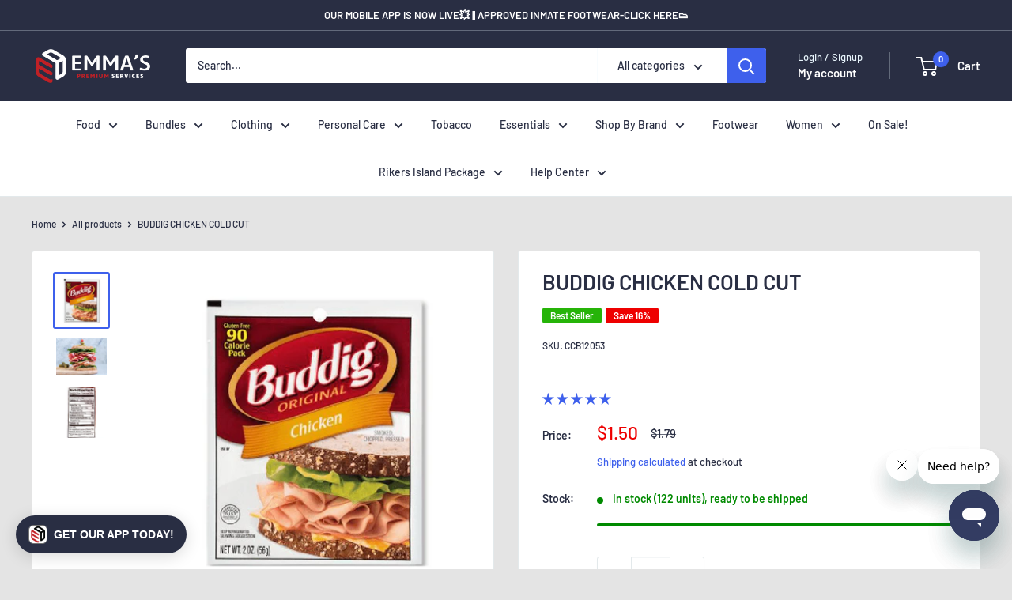

--- FILE ---
content_type: text/html; charset=utf-8
request_url: https://emmaspremiumservices.com/products/buddig-chicken-cold-cut
body_size: 72635
content:
<!doctype html>
<html class="no-js" lang="en">
  <head>
    <meta name="google-site-verification" content="UTEL8OMTiUZnMEWXKkeXMPgQWP_8jg8TGyEfQJiMMEc" />
    <meta http-equiv="Cache-Control" content="max-age=31536000, must-revalidate">
    <style>
      body { font-display: swap; } /* Improves font loading */
      .main-content { visibility: visible; } /* Prevents Flash of Invisible Content */
    </style>
    <!-- Added by AVADA SEO Suite -->
    <!-- meta basic type product --><!-- meta basic type collection --><!-- meta basic type article -->

    <!-- /Added by AVADA SEO Suite -->
    <script>
  main();

  async function main() {
    await until(() => document.querySelector("a[href='#ArchitechProCallBack']"));
    
    Array.prototype.forEach.call (document.querySelectorAll("a[href='#ArchitechProCallBack']"), function (node) {
      node.onclick = function(){window.cstmClbOnPage();};
    });
  }

  function until(condition) {
    return new Promise((resolve) => {
      const interval = setInterval(() => {
        if (condition()) {
          clearInterval(interval);
          resolve();
        }
      });
    });
  }
</script>

    <meta charset="utf-8">
    <meta
      name="viewport"
      content="width=device-width, initial-scale=1.0, height=device-height, minimum-scale=1.0, maximum-scale=1.0"
    >
    <meta name="theme-color" content="#3e60ec"><title>BUDDIG CHICKEN COLD CUT, Approved for NYS Inmate Care Packages. Next Day Shipping
&ndash; Emmas Premium Services
</title><meta name="description" content="Shop BUDDIG CHICKEN COLD CUT, approved for all NYS Inmate Care Packages. Over 4000 items ship NEXT DAY from our Prison Care Package Megastore. Over 1 Million NYS Families Served."><style>
/* Reduce spacing AROUND the entire Judge.me reviews section */
/* Reduce spacing AROUND the entire Judge.me reviews section */
.jdgm-carousel-wrapper {
  padding-top: 0px !important;
  padding-bottom: 0px !important;
}

@media (width < 500px) {
    #shopify-section-template--19713049002242__1709709514e50f2d03 .container {
        padding-top: 5px;
        margin-bottom: -30px;
    }
}

/* If there's a parent container adding spacing, try this too */
.jdgm-widget-carousel,
.jdgm-carousel-section,
#judgeme_product_reviews .jdgm-widget {
  margin-top: 0 !important;
  margin-bottom: 0 !important;
  padding-top: 10px !important;
  padding-bottom: 10px !important;
}
 </style>

    <link rel="canonical" href="https://emmaspremiumservices.com/products/buddig-chicken-cold-cut"><link rel="shortcut icon" href="//emmaspremiumservices.com/cdn/shop/files/Webp.net-resizeimage-fotor-bg-remover-20230724163959_96x96.png?v=1690231235" type="image/png"><link rel="preload" as="style" href="//emmaspremiumservices.com/cdn/shop/t/88/assets/theme.css?v=124716892675409726861762268943">
    <link rel="preload" as="script" href="//emmaspremiumservices.com/cdn/shop/t/88/assets/theme.js?v=184081345898201292031762268944">
    <link rel="preconnect" href="https://cdn.shopify.com">
    <link rel="preconnect" href="https://fonts.shopifycdn.com">
    <link rel="dns-prefetch" href="https://productreviews.shopifycdn.com">
    <link rel="dns-prefetch" href="https://ajax.googleapis.com">
    <link rel="dns-prefetch" href="https://maps.googleapis.com">
    <link rel="dns-prefetch" href="https://maps.gstatic.com">

    <meta property="og:type" content="product">
  <meta property="og:title" content="BUDDIG CHICKEN COLD CUT"><meta property="og:image" content="http://emmaspremiumservices.com/cdn/shop/products/buddig-chicken-cold-cut-emmas-premium-services-1.png?v=1762525814">
    <meta property="og:image:secure_url" content="https://emmaspremiumservices.com/cdn/shop/products/buddig-chicken-cold-cut-emmas-premium-services-1.png?v=1762525814">
    <meta property="og:image:width" content="800">
    <meta property="og:image:height" content="800"><meta property="product:price:amount" content="1.50">
  <meta property="product:price:currency" content="USD"><meta property="og:description" content="Product: BUDDIG CHICKEN COLD CUT Category: Chicken Weight: 2 OZ SKU: CCB12053 formerly (C015) As a fourth generation, family-owned company, we take special pride in helping you turn everyday moments into new family traditions. Smoked, chopped, pressed Chicken Cold Cut. 90 calorie pack. Ingredients: Mechanically Separat"><meta property="og:url" content="https://emmaspremiumservices.com/products/buddig-chicken-cold-cut">
<meta property="og:site_name" content="Emmas Premium Services"><meta name="twitter:card" content="summary"><meta name="twitter:title" content="BUDDIG CHICKEN COLD CUT">
  <meta name="twitter:description" content="Product: BUDDIG CHICKEN COLD CUT
Category: Chicken
Weight: 2 OZ
SKU: CCB12053 formerly (C015)
As a fourth generation, family-owned company, we take special pride in helping you turn everyday moments into new family traditions. Smoked, chopped, pressed Chicken Cold Cut. 90 calorie pack.
Ingredients:
Mechanically Separated Chicken, Chicken, Chicken Broth, Salt. Less Than 2% Of: Modified Food Starch, Dextrose, Potassium Lactate, Carrageenan, Sodium Phosphate, Autolyzed Yeast Extract, Sodium Erythorbate, Sodium Diacetate, Natural Flavoring, Sodium Nitrite, Turmeric, Cultured Celery Powder, Vinegar.">
  <meta name="twitter:image" content="https://emmaspremiumservices.com/cdn/shop/products/buddig-chicken-cold-cut-emmas-premium-services-1_600x600_crop_center.png?v=1762525814">
    <link rel="preload" href="//emmaspremiumservices.com/cdn/fonts/barlow/barlow_n6.329f582a81f63f125e63c20a5a80ae9477df68e1.woff2" as="font" type="font/woff2" crossorigin><link rel="preload" href="//emmaspremiumservices.com/cdn/fonts/barlow/barlow_n5.a193a1990790eba0cc5cca569d23799830e90f07.woff2" as="font" type="font/woff2" crossorigin><style>
  @font-face {
  font-family: Barlow;
  font-weight: 600;
  font-style: normal;
  font-display: swap;
  src: url("//emmaspremiumservices.com/cdn/fonts/barlow/barlow_n6.329f582a81f63f125e63c20a5a80ae9477df68e1.woff2") format("woff2"),
       url("//emmaspremiumservices.com/cdn/fonts/barlow/barlow_n6.0163402e36247bcb8b02716880d0b39568412e9e.woff") format("woff");
}

  @font-face {
  font-family: Barlow;
  font-weight: 500;
  font-style: normal;
  font-display: swap;
  src: url("//emmaspremiumservices.com/cdn/fonts/barlow/barlow_n5.a193a1990790eba0cc5cca569d23799830e90f07.woff2") format("woff2"),
       url("//emmaspremiumservices.com/cdn/fonts/barlow/barlow_n5.ae31c82169b1dc0715609b8cc6a610b917808358.woff") format("woff");
}

@font-face {
  font-family: Barlow;
  font-weight: 600;
  font-style: normal;
  font-display: swap;
  src: url("//emmaspremiumservices.com/cdn/fonts/barlow/barlow_n6.329f582a81f63f125e63c20a5a80ae9477df68e1.woff2") format("woff2"),
       url("//emmaspremiumservices.com/cdn/fonts/barlow/barlow_n6.0163402e36247bcb8b02716880d0b39568412e9e.woff") format("woff");
}

@font-face {
  font-family: Barlow;
  font-weight: 600;
  font-style: italic;
  font-display: swap;
  src: url("//emmaspremiumservices.com/cdn/fonts/barlow/barlow_i6.5a22bd20fb27bad4d7674cc6e666fb9c77d813bb.woff2") format("woff2"),
       url("//emmaspremiumservices.com/cdn/fonts/barlow/barlow_i6.1c8787fcb59f3add01a87f21b38c7ef797e3b3a1.woff") format("woff");
}


  @font-face {
  font-family: Barlow;
  font-weight: 700;
  font-style: normal;
  font-display: swap;
  src: url("//emmaspremiumservices.com/cdn/fonts/barlow/barlow_n7.691d1d11f150e857dcbc1c10ef03d825bc378d81.woff2") format("woff2"),
       url("//emmaspremiumservices.com/cdn/fonts/barlow/barlow_n7.4fdbb1cb7da0e2c2f88492243ffa2b4f91924840.woff") format("woff");
}

  @font-face {
  font-family: Barlow;
  font-weight: 500;
  font-style: italic;
  font-display: swap;
  src: url("//emmaspremiumservices.com/cdn/fonts/barlow/barlow_i5.714d58286997b65cd479af615cfa9bb0a117a573.woff2") format("woff2"),
       url("//emmaspremiumservices.com/cdn/fonts/barlow/barlow_i5.0120f77e6447d3b5df4bbec8ad8c2d029d87fb21.woff") format("woff");
}

  @font-face {
  font-family: Barlow;
  font-weight: 700;
  font-style: italic;
  font-display: swap;
  src: url("//emmaspremiumservices.com/cdn/fonts/barlow/barlow_i7.50e19d6cc2ba5146fa437a5a7443c76d5d730103.woff2") format("woff2"),
       url("//emmaspremiumservices.com/cdn/fonts/barlow/barlow_i7.47e9f98f1b094d912e6fd631cc3fe93d9f40964f.woff") format("woff");
}


  :root {
    --default-text-font-size : 15px;
    --base-text-font-size    : 14px;
    --heading-font-family    : Barlow, sans-serif;
    --heading-font-weight    : 600;
    --heading-font-style     : normal;
    --text-font-family       : Barlow, sans-serif;
    --text-font-weight       : 500;
    --text-font-style        : normal;
    --text-font-bolder-weight: 600;
    --text-link-decoration   : underline;

    --text-color               : #292e43;
    --text-color-rgb           : 41, 46, 67;
    --heading-color            : #292e43;
    --border-color             : #e3e9eb;
    --border-color-rgb         : 227, 233, 235;
    --form-border-color        : #d4dde0;
    --accent-color             : #3e60ec;
    --accent-color-rgb         : 62, 96, 236;
    --link-color               : #1e2d7d;
    --link-color-hover         : #0f173f;
    --background               : #e4e4e4;
    --secondary-background     : #ffffff;
    --secondary-background-rgb : 255, 255, 255;
    --accent-background        : rgba(62, 96, 236, 0.08);

    --input-background: #ffffff;

    --error-color       : #ff0000;
    --error-background  : rgba(255, 0, 0, 0.07);
    --success-color     : #00aa00;
    --success-background: rgba(0, 170, 0, 0.11);

    --primary-button-background      : #292e43;
    --primary-button-background-rgb  : 41, 46, 67;
    --primary-button-text-color      : #ffffff;
    --secondary-button-background    : #444fad;
    --secondary-button-background-rgb: 68, 79, 173;
    --secondary-button-text-color    : #ffffff;

    --header-background      : #292e43;
    --header-text-color      : #ffffff;
    --header-light-text-color: #e8f5fc;
    --header-border-color    : rgba(232, 245, 252, 0.3);
    --header-accent-color    : #3e60ec;

    --footer-background-color:    #939799;
    --footer-heading-text-color:  #292e43;
    --footer-body-text-color:     #ffffff;
    --footer-body-text-color-rgb: 255, 255, 255;
    --footer-accent-color:        #3e60ec;
    --footer-accent-color-rgb:    62, 96, 236;
    --footer-border:              none;
    
    --flickity-arrow-color: #a7bac1;--product-on-sale-accent           : #ee0000;
    --product-on-sale-accent-rgb       : 238, 0, 0;
    --product-on-sale-color            : #ffffff;
    --product-in-stock-color           : #008a00;
    --product-low-stock-color          : #ee0000;
    --product-sold-out-color           : #292e43;
    --product-custom-label-1-background: #26b408;
    --product-custom-label-1-color     : #ffffff;
    --product-custom-label-2-background: #3c3cdc;
    --product-custom-label-2-color     : #ffffff;
    --product-review-star-color        : #ffbd00;

    --mobile-container-gutter : 20px;
    --desktop-container-gutter: 40px;

    /* Shopify related variables */
    --payment-terms-background-color: #e4e4e4;
  }
</style>

<script>
  // IE11 does not have support for CSS variables, so we have to polyfill them
  if (!(((window || {}).CSS || {}).supports && window.CSS.supports('(--a: 0)'))) {
    const script = document.createElement('script');
    script.type = 'text/javascript';
    script.src = 'https://cdn.jsdelivr.net/npm/css-vars-ponyfill@2';
    script.onload = function() {
      cssVars({});
    };

    document.getElementsByTagName('head')[0].appendChild(script);
  }
</script>


    <script>window.performance && window.performance.mark && window.performance.mark('shopify.content_for_header.start');</script><meta name="google-site-verification" content="rHv4j_f0fIYzBOq-wtaGpCTvOMGp3Kx4A9SkZlN-puE">
<meta id="shopify-digital-wallet" name="shopify-digital-wallet" content="/3399811107/digital_wallets/dialog">
<meta name="shopify-checkout-api-token" content="3ec8bbad35fb654194623f139128b717">
<meta id="in-context-paypal-metadata" data-shop-id="3399811107" data-venmo-supported="false" data-environment="production" data-locale="en_US" data-paypal-v4="true" data-currency="USD">
<link rel="alternate" hreflang="x-default" href="https://emmaspremiumservices.com/products/buddig-chicken-cold-cut">
<link rel="alternate" hreflang="en-US" href="https://emmaspremiumservices.com/products/buddig-chicken-cold-cut">
<link rel="alternate" hreflang="es-US" href="https://emmaspremiumservices.com/es/products/buddig-chicken-cold-cut">
<link rel="alternate" type="application/json+oembed" href="https://emmaspremiumservices.com/products/buddig-chicken-cold-cut.oembed">
<script async="async" src="/checkouts/internal/preloads.js?locale=en-US"></script>
<link rel="preconnect" href="https://shop.app" crossorigin="anonymous">
<script async="async" src="https://shop.app/checkouts/internal/preloads.js?locale=en-US&shop_id=3399811107" crossorigin="anonymous"></script>
<script id="apple-pay-shop-capabilities" type="application/json">{"shopId":3399811107,"countryCode":"US","currencyCode":"USD","merchantCapabilities":["supports3DS"],"merchantId":"gid:\/\/shopify\/Shop\/3399811107","merchantName":"Emmas Premium Services","requiredBillingContactFields":["postalAddress","email","phone"],"requiredShippingContactFields":["postalAddress","email","phone"],"shippingType":"shipping","supportedNetworks":["visa","masterCard","amex","discover","elo","jcb"],"total":{"type":"pending","label":"Emmas Premium Services","amount":"1.00"},"shopifyPaymentsEnabled":true,"supportsSubscriptions":true}</script>
<script id="shopify-features" type="application/json">{"accessToken":"3ec8bbad35fb654194623f139128b717","betas":["rich-media-storefront-analytics"],"domain":"emmaspremiumservices.com","predictiveSearch":true,"shopId":3399811107,"locale":"en"}</script>
<script>var Shopify = Shopify || {};
Shopify.shop = "emmas-premium-services.myshopify.com";
Shopify.locale = "en";
Shopify.currency = {"active":"USD","rate":"1.0"};
Shopify.country = "US";
Shopify.theme = {"name":"emmas-shopify\/theme-attribute-fix-nov-2025","id":155587182850,"schema_name":"Warehouse","schema_version":"2.3.4","theme_store_id":null,"role":"main"};
Shopify.theme.handle = "null";
Shopify.theme.style = {"id":null,"handle":null};
Shopify.cdnHost = "emmaspremiumservices.com/cdn";
Shopify.routes = Shopify.routes || {};
Shopify.routes.root = "/";</script>
<script type="module">!function(o){(o.Shopify=o.Shopify||{}).modules=!0}(window);</script>
<script>!function(o){function n(){var o=[];function n(){o.push(Array.prototype.slice.apply(arguments))}return n.q=o,n}var t=o.Shopify=o.Shopify||{};t.loadFeatures=n(),t.autoloadFeatures=n()}(window);</script>
<script>
  window.ShopifyPay = window.ShopifyPay || {};
  window.ShopifyPay.apiHost = "shop.app\/pay";
  window.ShopifyPay.redirectState = null;
</script>
<script id="shop-js-analytics" type="application/json">{"pageType":"product"}</script>
<script defer="defer" async type="module" src="//emmaspremiumservices.com/cdn/shopifycloud/shop-js/modules/v2/client.init-shop-cart-sync_BT-GjEfc.en.esm.js"></script>
<script defer="defer" async type="module" src="//emmaspremiumservices.com/cdn/shopifycloud/shop-js/modules/v2/chunk.common_D58fp_Oc.esm.js"></script>
<script defer="defer" async type="module" src="//emmaspremiumservices.com/cdn/shopifycloud/shop-js/modules/v2/chunk.modal_xMitdFEc.esm.js"></script>
<script type="module">
  await import("//emmaspremiumservices.com/cdn/shopifycloud/shop-js/modules/v2/client.init-shop-cart-sync_BT-GjEfc.en.esm.js");
await import("//emmaspremiumservices.com/cdn/shopifycloud/shop-js/modules/v2/chunk.common_D58fp_Oc.esm.js");
await import("//emmaspremiumservices.com/cdn/shopifycloud/shop-js/modules/v2/chunk.modal_xMitdFEc.esm.js");

  window.Shopify.SignInWithShop?.initShopCartSync?.({"fedCMEnabled":true,"windoidEnabled":true});

</script>
<script defer="defer" async type="module" src="//emmaspremiumservices.com/cdn/shopifycloud/shop-js/modules/v2/client.payment-terms_Ci9AEqFq.en.esm.js"></script>
<script defer="defer" async type="module" src="//emmaspremiumservices.com/cdn/shopifycloud/shop-js/modules/v2/chunk.common_D58fp_Oc.esm.js"></script>
<script defer="defer" async type="module" src="//emmaspremiumservices.com/cdn/shopifycloud/shop-js/modules/v2/chunk.modal_xMitdFEc.esm.js"></script>
<script type="module">
  await import("//emmaspremiumservices.com/cdn/shopifycloud/shop-js/modules/v2/client.payment-terms_Ci9AEqFq.en.esm.js");
await import("//emmaspremiumservices.com/cdn/shopifycloud/shop-js/modules/v2/chunk.common_D58fp_Oc.esm.js");
await import("//emmaspremiumservices.com/cdn/shopifycloud/shop-js/modules/v2/chunk.modal_xMitdFEc.esm.js");

  
</script>
<script>
  window.Shopify = window.Shopify || {};
  if (!window.Shopify.featureAssets) window.Shopify.featureAssets = {};
  window.Shopify.featureAssets['shop-js'] = {"shop-cart-sync":["modules/v2/client.shop-cart-sync_DZOKe7Ll.en.esm.js","modules/v2/chunk.common_D58fp_Oc.esm.js","modules/v2/chunk.modal_xMitdFEc.esm.js"],"init-fed-cm":["modules/v2/client.init-fed-cm_B6oLuCjv.en.esm.js","modules/v2/chunk.common_D58fp_Oc.esm.js","modules/v2/chunk.modal_xMitdFEc.esm.js"],"shop-cash-offers":["modules/v2/client.shop-cash-offers_D2sdYoxE.en.esm.js","modules/v2/chunk.common_D58fp_Oc.esm.js","modules/v2/chunk.modal_xMitdFEc.esm.js"],"shop-login-button":["modules/v2/client.shop-login-button_QeVjl5Y3.en.esm.js","modules/v2/chunk.common_D58fp_Oc.esm.js","modules/v2/chunk.modal_xMitdFEc.esm.js"],"pay-button":["modules/v2/client.pay-button_DXTOsIq6.en.esm.js","modules/v2/chunk.common_D58fp_Oc.esm.js","modules/v2/chunk.modal_xMitdFEc.esm.js"],"shop-button":["modules/v2/client.shop-button_DQZHx9pm.en.esm.js","modules/v2/chunk.common_D58fp_Oc.esm.js","modules/v2/chunk.modal_xMitdFEc.esm.js"],"avatar":["modules/v2/client.avatar_BTnouDA3.en.esm.js"],"init-windoid":["modules/v2/client.init-windoid_CR1B-cfM.en.esm.js","modules/v2/chunk.common_D58fp_Oc.esm.js","modules/v2/chunk.modal_xMitdFEc.esm.js"],"init-shop-for-new-customer-accounts":["modules/v2/client.init-shop-for-new-customer-accounts_C_vY_xzh.en.esm.js","modules/v2/client.shop-login-button_QeVjl5Y3.en.esm.js","modules/v2/chunk.common_D58fp_Oc.esm.js","modules/v2/chunk.modal_xMitdFEc.esm.js"],"init-shop-email-lookup-coordinator":["modules/v2/client.init-shop-email-lookup-coordinator_BI7n9ZSv.en.esm.js","modules/v2/chunk.common_D58fp_Oc.esm.js","modules/v2/chunk.modal_xMitdFEc.esm.js"],"init-shop-cart-sync":["modules/v2/client.init-shop-cart-sync_BT-GjEfc.en.esm.js","modules/v2/chunk.common_D58fp_Oc.esm.js","modules/v2/chunk.modal_xMitdFEc.esm.js"],"shop-toast-manager":["modules/v2/client.shop-toast-manager_DiYdP3xc.en.esm.js","modules/v2/chunk.common_D58fp_Oc.esm.js","modules/v2/chunk.modal_xMitdFEc.esm.js"],"init-customer-accounts":["modules/v2/client.init-customer-accounts_D9ZNqS-Q.en.esm.js","modules/v2/client.shop-login-button_QeVjl5Y3.en.esm.js","modules/v2/chunk.common_D58fp_Oc.esm.js","modules/v2/chunk.modal_xMitdFEc.esm.js"],"init-customer-accounts-sign-up":["modules/v2/client.init-customer-accounts-sign-up_iGw4briv.en.esm.js","modules/v2/client.shop-login-button_QeVjl5Y3.en.esm.js","modules/v2/chunk.common_D58fp_Oc.esm.js","modules/v2/chunk.modal_xMitdFEc.esm.js"],"shop-follow-button":["modules/v2/client.shop-follow-button_CqMgW2wH.en.esm.js","modules/v2/chunk.common_D58fp_Oc.esm.js","modules/v2/chunk.modal_xMitdFEc.esm.js"],"checkout-modal":["modules/v2/client.checkout-modal_xHeaAweL.en.esm.js","modules/v2/chunk.common_D58fp_Oc.esm.js","modules/v2/chunk.modal_xMitdFEc.esm.js"],"shop-login":["modules/v2/client.shop-login_D91U-Q7h.en.esm.js","modules/v2/chunk.common_D58fp_Oc.esm.js","modules/v2/chunk.modal_xMitdFEc.esm.js"],"lead-capture":["modules/v2/client.lead-capture_BJmE1dJe.en.esm.js","modules/v2/chunk.common_D58fp_Oc.esm.js","modules/v2/chunk.modal_xMitdFEc.esm.js"],"payment-terms":["modules/v2/client.payment-terms_Ci9AEqFq.en.esm.js","modules/v2/chunk.common_D58fp_Oc.esm.js","modules/v2/chunk.modal_xMitdFEc.esm.js"]};
</script>
<script>(function() {
  var isLoaded = false;
  function asyncLoad() {
    if (isLoaded) return;
    isLoaded = true;
    var urls = ["https:\/\/cdn.recovermycart.com\/scripts\/keepcart\/CartJS.min.js?shop=emmas-premium-services.myshopify.com\u0026shop=emmas-premium-services.myshopify.com","https:\/\/orderstatus.w3apps.co\/js\/orderlookup.js?shop=emmas-premium-services.myshopify.com"];
    for (var i = 0; i < urls.length; i++) {
      var s = document.createElement('script');
      s.type = 'text/javascript';
      s.async = true;
      s.src = urls[i];
      var x = document.getElementsByTagName('script')[0];
      x.parentNode.insertBefore(s, x);
    }
  };
  if(window.attachEvent) {
    window.attachEvent('onload', asyncLoad);
  } else {
    window.addEventListener('load', asyncLoad, false);
  }
})();</script>
<script id="__st">var __st={"a":3399811107,"offset":-18000,"reqid":"517ace06-80e7-4576-8817-88c9163c9ce8-1769187349","pageurl":"emmaspremiumservices.com\/products\/buddig-chicken-cold-cut","u":"14c7d372678c","p":"product","rtyp":"product","rid":1735839186979};</script>
<script>window.ShopifyPaypalV4VisibilityTracking = true;</script>
<script id="captcha-bootstrap">!function(){'use strict';const t='contact',e='account',n='new_comment',o=[[t,t],['blogs',n],['comments',n],[t,'customer']],c=[[e,'customer_login'],[e,'guest_login'],[e,'recover_customer_password'],[e,'create_customer']],r=t=>t.map((([t,e])=>`form[action*='/${t}']:not([data-nocaptcha='true']) input[name='form_type'][value='${e}']`)).join(','),a=t=>()=>t?[...document.querySelectorAll(t)].map((t=>t.form)):[];function s(){const t=[...o],e=r(t);return a(e)}const i='password',u='form_key',d=['recaptcha-v3-token','g-recaptcha-response','h-captcha-response',i],f=()=>{try{return window.sessionStorage}catch{return}},m='__shopify_v',_=t=>t.elements[u];function p(t,e,n=!1){try{const o=window.sessionStorage,c=JSON.parse(o.getItem(e)),{data:r}=function(t){const{data:e,action:n}=t;return t[m]||n?{data:e,action:n}:{data:t,action:n}}(c);for(const[e,n]of Object.entries(r))t.elements[e]&&(t.elements[e].value=n);n&&o.removeItem(e)}catch(o){console.error('form repopulation failed',{error:o})}}const l='form_type',E='cptcha';function T(t){t.dataset[E]=!0}const w=window,h=w.document,L='Shopify',v='ce_forms',y='captcha';let A=!1;((t,e)=>{const n=(g='f06e6c50-85a8-45c8-87d0-21a2b65856fe',I='https://cdn.shopify.com/shopifycloud/storefront-forms-hcaptcha/ce_storefront_forms_captcha_hcaptcha.v1.5.2.iife.js',D={infoText:'Protected by hCaptcha',privacyText:'Privacy',termsText:'Terms'},(t,e,n)=>{const o=w[L][v],c=o.bindForm;if(c)return c(t,g,e,D).then(n);var r;o.q.push([[t,g,e,D],n]),r=I,A||(h.body.append(Object.assign(h.createElement('script'),{id:'captcha-provider',async:!0,src:r})),A=!0)});var g,I,D;w[L]=w[L]||{},w[L][v]=w[L][v]||{},w[L][v].q=[],w[L][y]=w[L][y]||{},w[L][y].protect=function(t,e){n(t,void 0,e),T(t)},Object.freeze(w[L][y]),function(t,e,n,w,h,L){const[v,y,A,g]=function(t,e,n){const i=e?o:[],u=t?c:[],d=[...i,...u],f=r(d),m=r(i),_=r(d.filter((([t,e])=>n.includes(e))));return[a(f),a(m),a(_),s()]}(w,h,L),I=t=>{const e=t.target;return e instanceof HTMLFormElement?e:e&&e.form},D=t=>v().includes(t);t.addEventListener('submit',(t=>{const e=I(t);if(!e)return;const n=D(e)&&!e.dataset.hcaptchaBound&&!e.dataset.recaptchaBound,o=_(e),c=g().includes(e)&&(!o||!o.value);(n||c)&&t.preventDefault(),c&&!n&&(function(t){try{if(!f())return;!function(t){const e=f();if(!e)return;const n=_(t);if(!n)return;const o=n.value;o&&e.removeItem(o)}(t);const e=Array.from(Array(32),(()=>Math.random().toString(36)[2])).join('');!function(t,e){_(t)||t.append(Object.assign(document.createElement('input'),{type:'hidden',name:u})),t.elements[u].value=e}(t,e),function(t,e){const n=f();if(!n)return;const o=[...t.querySelectorAll(`input[type='${i}']`)].map((({name:t})=>t)),c=[...d,...o],r={};for(const[a,s]of new FormData(t).entries())c.includes(a)||(r[a]=s);n.setItem(e,JSON.stringify({[m]:1,action:t.action,data:r}))}(t,e)}catch(e){console.error('failed to persist form',e)}}(e),e.submit())}));const S=(t,e)=>{t&&!t.dataset[E]&&(n(t,e.some((e=>e===t))),T(t))};for(const o of['focusin','change'])t.addEventListener(o,(t=>{const e=I(t);D(e)&&S(e,y())}));const B=e.get('form_key'),M=e.get(l),P=B&&M;t.addEventListener('DOMContentLoaded',(()=>{const t=y();if(P)for(const e of t)e.elements[l].value===M&&p(e,B);[...new Set([...A(),...v().filter((t=>'true'===t.dataset.shopifyCaptcha))])].forEach((e=>S(e,t)))}))}(h,new URLSearchParams(w.location.search),n,t,e,['guest_login'])})(!0,!0)}();</script>
<script integrity="sha256-4kQ18oKyAcykRKYeNunJcIwy7WH5gtpwJnB7kiuLZ1E=" data-source-attribution="shopify.loadfeatures" defer="defer" src="//emmaspremiumservices.com/cdn/shopifycloud/storefront/assets/storefront/load_feature-a0a9edcb.js" crossorigin="anonymous"></script>
<script crossorigin="anonymous" defer="defer" src="//emmaspremiumservices.com/cdn/shopifycloud/storefront/assets/shopify_pay/storefront-65b4c6d7.js?v=20250812"></script>
<script data-source-attribution="shopify.dynamic_checkout.dynamic.init">var Shopify=Shopify||{};Shopify.PaymentButton=Shopify.PaymentButton||{isStorefrontPortableWallets:!0,init:function(){window.Shopify.PaymentButton.init=function(){};var t=document.createElement("script");t.src="https://emmaspremiumservices.com/cdn/shopifycloud/portable-wallets/latest/portable-wallets.en.js",t.type="module",document.head.appendChild(t)}};
</script>
<script data-source-attribution="shopify.dynamic_checkout.buyer_consent">
  function portableWalletsHideBuyerConsent(e){var t=document.getElementById("shopify-buyer-consent"),n=document.getElementById("shopify-subscription-policy-button");t&&n&&(t.classList.add("hidden"),t.setAttribute("aria-hidden","true"),n.removeEventListener("click",e))}function portableWalletsShowBuyerConsent(e){var t=document.getElementById("shopify-buyer-consent"),n=document.getElementById("shopify-subscription-policy-button");t&&n&&(t.classList.remove("hidden"),t.removeAttribute("aria-hidden"),n.addEventListener("click",e))}window.Shopify?.PaymentButton&&(window.Shopify.PaymentButton.hideBuyerConsent=portableWalletsHideBuyerConsent,window.Shopify.PaymentButton.showBuyerConsent=portableWalletsShowBuyerConsent);
</script>
<script data-source-attribution="shopify.dynamic_checkout.cart.bootstrap">document.addEventListener("DOMContentLoaded",(function(){function t(){return document.querySelector("shopify-accelerated-checkout-cart, shopify-accelerated-checkout")}if(t())Shopify.PaymentButton.init();else{new MutationObserver((function(e,n){t()&&(Shopify.PaymentButton.init(),n.disconnect())})).observe(document.body,{childList:!0,subtree:!0})}}));
</script>
<link id="shopify-accelerated-checkout-styles" rel="stylesheet" media="screen" href="https://emmaspremiumservices.com/cdn/shopifycloud/portable-wallets/latest/accelerated-checkout-backwards-compat.css" crossorigin="anonymous">
<style id="shopify-accelerated-checkout-cart">
        #shopify-buyer-consent {
  margin-top: 1em;
  display: inline-block;
  width: 100%;
}

#shopify-buyer-consent.hidden {
  display: none;
}

#shopify-subscription-policy-button {
  background: none;
  border: none;
  padding: 0;
  text-decoration: underline;
  font-size: inherit;
  cursor: pointer;
}

#shopify-subscription-policy-button::before {
  box-shadow: none;
}

      </style>

<script>window.performance && window.performance.mark && window.performance.mark('shopify.content_for_header.end');</script>

    <link rel="preload" href="//emmaspremiumservices.com/cdn/shop/t/88/assets/theme.css?v=124716892675409726861762268943" as="style" onload="this.onload=null;this.rel='stylesheet'">

    
  <script type="application/ld+json">
  {
    "@context": "http://schema.org",
    "@type": "Product",
    "offers": [{
          "@type": "Offer",
          "name": "Default Title",
          "availability":"https://schema.org/InStock",
          "price": 1.5,
          "priceCurrency": "USD",
          "priceValidUntil": "2026-02-02","sku": "CCB12053","url": "/products/buddig-chicken-cold-cut?variant=14795712299043"
        }
],"aggregateRating": {
        "@type": "AggregateRating",
        "ratingValue": "5.0",
        "reviewCount": "3",
        "worstRating": "1.0",
        "bestRating": "5.0"
      },
      "gtin12": "077400127538",
      "productId": "077400127538",
    "brand": {
      "name": "PORKY"
    },
    "name": "BUDDIG CHICKEN COLD CUT",
    "description": "Product: BUDDIG CHICKEN COLD CUT\nCategory: Chicken\nWeight: 2 OZ\nSKU: CCB12053 formerly (C015)\nAs a fourth generation, family-owned company, we take special pride in helping you turn everyday moments into new family traditions. Smoked, chopped, pressed Chicken Cold Cut. 90 calorie pack.\nIngredients:\nMechanically Separated Chicken, Chicken, Chicken Broth, Salt. Less Than 2% Of: Modified Food Starch, Dextrose, Potassium Lactate, Carrageenan, Sodium Phosphate, Autolyzed Yeast Extract, Sodium Erythorbate, Sodium Diacetate, Natural Flavoring, Sodium Nitrite, Turmeric, Cultured Celery Powder, Vinegar.",
    "category": "CHICKEN",
    "url": "/products/buddig-chicken-cold-cut",
    "sku": "CCB12053",
    "image": {
      "@type": "ImageObject",
      "url": "https://emmaspremiumservices.com/cdn/shop/products/buddig-chicken-cold-cut-emmas-premium-services-1_1024x.png?v=1762525814",
      "image": "https://emmaspremiumservices.com/cdn/shop/products/buddig-chicken-cold-cut-emmas-premium-services-1_1024x.png?v=1762525814",
      "name": "BUDDIG CHICKEN  COLD CUT - Emmas Premium Services",
      "width": "1024",
      "height": "1024"
    }
  }
  </script>



  <script type="application/ld+json">
  {
    "@context": "http://schema.org",
    "@type": "BreadcrumbList",
  "itemListElement": [{
      "@type": "ListItem",
      "position": 1,
      "name": "Home",
      "item": "https://emmaspremiumservices.com"
    },{
          "@type": "ListItem",
          "position": 2,
          "name": "BUDDIG CHICKEN COLD CUT",
          "item": "https://emmaspremiumservices.com/products/buddig-chicken-cold-cut"
        }]
  }
  </script>


    <script>
      // This allows to expose several variables to the global scope, to be used in scripts
      window.theme = {
        pageType: "product",
        cartCount: 0,
        moneyFormat: "${{amount}}",
        moneyWithCurrencyFormat: "${{amount}} USD",
        currencyCodeEnabled: false,
        showDiscount: true,
        discountMode: "percentage",
        searchMode: "product",
        searchUnavailableProducts: "last",
        cartType: "message"
      };

      window.routes = {
        rootUrl: "\/",
        rootUrlWithoutSlash: '',
        cartUrl: "\/cart",
        cartAddUrl: "\/cart\/add",
        cartChangeUrl: "\/cart\/change",
        searchUrl: "\/search",
        productRecommendationsUrl: "\/recommendations\/products"
      };

      window.languages = {
        productRegularPrice: "Regular price",
        productSalePrice: "Sale price",
        collectionOnSaleLabel: "Save {{savings}}",
        productFormUnavailable: "Unavailable",
        productFormAddToCart: "Add to cart",
        productFormSoldOut: "Sold out",
        productAdded: "Product has been added to your cart",
        productAddedShort: "Added!",
        shippingEstimatorNoResults: "No shipping could be found for your address.",
        shippingEstimatorOneResult: "There is one shipping rate for your address:",
        shippingEstimatorMultipleResults: "There are {{count}} shipping rates for your address:",
        shippingEstimatorErrors: "There are some errors:"
      };

      window.lazySizesConfig = {
        loadHidden: false,
        hFac: 0.8,
        expFactor: 3,
        customMedia: {
          '--phone': '(max-width: 640px)',
          '--tablet': '(min-width: 641px) and (max-width: 1023px)',
          '--lap': '(min-width: 1024px)'
        }
      };

      document.documentElement.className = document.documentElement.className.replace('no-js', 'js');
    </script><script src="//emmaspremiumservices.com/cdn/shop/t/88/assets/theme.js?v=184081345898201292031762268944" defer></script>

    <script src="https://ajax.googleapis.com/ajax/libs/jquery/3.5.1/jquery.min.js"></script><script>
        (function () {
          window.onpageshow = function() {
            // We force re-freshing the cart content onpageshow, as most browsers will serve a cache copy when hitting the
            // back button, which cause staled data
            document.documentElement.dispatchEvent(new CustomEvent('cart:refresh', {
              bubbles: true,
              detail: {scrollToTop: false}
            }));
          };
        })();
      </script><script src="//emmaspremiumservices.com/cdn/shop/t/88/assets/quantity_selector.js?v=171621862710143146391762268941" async></script>

    <!-- Leveraging Browser Caching -->
    <meta http-equiv="Expires" content="30">
  <!-- BEGIN app block: shopify://apps/tapcart-mobile-app/blocks/ck_loader/604cad6b-3841-4da3-b864-b96622b4adb8 --><script id="tc-ck-loader">
  (function () {
    if (!window?.Shopify?.shop?.length) return;
    
    const shopStore = window.Shopify.shop;
    const environment = 'production'; // local, staging, production;

    const srcUrls = {
      local: 'http://localhost:3005/dist/tc-plugins.es.js', // local dev server URL defined in vite.config.js
      staging: 'https://unpkg.com/tapcart-capture-kit@staging/dist/tc-plugins.es.js',
      production: 'https://unpkg.com/tapcart-capture-kit@production/dist/tc-plugins.es.js',
    };
    const srcUrl = srcUrls[environment] || srcUrls.production;

    window['tapcartParams'] = { shopStore, environment };

    // Create a new script element with type module
    const moduleScript = document.createElement('script');
    moduleScript.type = 'module';
    moduleScript.src = srcUrl;
    document.head.appendChild(moduleScript);

    moduleScript.onerror = function () {
      console.error('Capture kit failed to load.');
    };
  })();
</script>

<!-- END app block --><!-- BEGIN app block: shopify://apps/microsoft-clarity/blocks/clarity_js/31c3d126-8116-4b4a-8ba1-baeda7c4aeea -->
<script type="text/javascript">
  (function (c, l, a, r, i, t, y) {
    c[a] = c[a] || function () { (c[a].q = c[a].q || []).push(arguments); };
    t = l.createElement(r); t.async = 1; t.src = "https://www.clarity.ms/tag/" + i + "?ref=shopify";
    y = l.getElementsByTagName(r)[0]; y.parentNode.insertBefore(t, y);

    c.Shopify.loadFeatures([{ name: "consent-tracking-api", version: "0.1" }], error => {
      if (error) {
        console.error("Error loading Shopify features:", error);
        return;
      }

      c[a]('consentv2', {
        ad_Storage: c.Shopify.customerPrivacy.marketingAllowed() ? "granted" : "denied",
        analytics_Storage: c.Shopify.customerPrivacy.analyticsProcessingAllowed() ? "granted" : "denied",
      });
    });

    l.addEventListener("visitorConsentCollected", function (e) {
      c[a]('consentv2', {
        ad_Storage: e.detail.marketingAllowed ? "granted" : "denied",
        analytics_Storage: e.detail.analyticsAllowed ? "granted" : "denied",
      });
    });
  })(window, document, "clarity", "script", "tc9huacwqn");
</script>



<!-- END app block --><!-- BEGIN app block: shopify://apps/judge-me-reviews/blocks/judgeme_core/61ccd3b1-a9f2-4160-9fe9-4fec8413e5d8 --><!-- Start of Judge.me Core -->






<link rel="dns-prefetch" href="https://cdn2.judge.me/cdn/widget_frontend">
<link rel="dns-prefetch" href="https://cdn.judge.me">
<link rel="dns-prefetch" href="https://cdn1.judge.me">
<link rel="dns-prefetch" href="https://api.judge.me">

<script data-cfasync='false' class='jdgm-settings-script'>window.jdgmSettings={"pagination":5,"disable_web_reviews":true,"badge_no_review_text":"Be the first to review this product","badge_n_reviews_text":"{{ n }} reviews","badge_star_color":"#3E60EC","hide_badge_preview_if_no_reviews":true,"badge_hide_text":false,"enforce_center_preview_badge":false,"widget_title":"Customer Reviews","widget_open_form_text":"Write a review","widget_close_form_text":"Cancel review","widget_refresh_page_text":"Refresh page","widget_summary_text":"Based on {{ number_of_reviews }} review/reviews","widget_no_review_text":"Be the first to write a review","widget_name_field_text":"Display name","widget_verified_name_field_text":"Verified Name (public)","widget_name_placeholder_text":"Display name","widget_required_field_error_text":"This field is required.","widget_email_field_text":"Email address","widget_verified_email_field_text":"Verified Email (private, can not be edited)","widget_email_placeholder_text":"Your email address","widget_email_field_error_text":"Please enter a valid email address.","widget_rating_field_text":"Rating","widget_review_title_field_text":"Review Title","widget_review_title_placeholder_text":"Give your review a title","widget_review_body_field_text":"Review content","widget_review_body_placeholder_text":"Start writing here...","widget_pictures_field_text":"Picture/Video (optional)","widget_submit_review_text":"Submit Review","widget_submit_verified_review_text":"Submit Verified Review","widget_submit_success_msg_with_auto_publish":"Thank you! Please refresh the page in a few moments to see your review. You can remove or edit your review by logging into \u003ca href='https://judge.me/login' target='_blank' rel='nofollow noopener'\u003eJudge.me\u003c/a\u003e","widget_submit_success_msg_no_auto_publish":"Thank you! Your review will be published as soon as it is approved by the shop admin. You can remove or edit your review by logging into \u003ca href='https://judge.me/login' target='_blank' rel='nofollow noopener'\u003eJudge.me\u003c/a\u003e","widget_show_default_reviews_out_of_total_text":"Showing {{ n_reviews_shown }} out of {{ n_reviews }} reviews.","widget_show_all_link_text":"Show all","widget_show_less_link_text":"Show less","widget_author_said_text":"{{ reviewer_name }} said:","widget_days_text":"{{ n }} days ago","widget_weeks_text":"{{ n }} week/weeks ago","widget_months_text":"{{ n }} month/months ago","widget_years_text":"{{ n }} year/years ago","widget_yesterday_text":"Yesterday","widget_today_text":"Today","widget_replied_text":"\u003e\u003e {{ shop_name }} replied:","widget_read_more_text":"Read more","widget_reviewer_name_as_initial":"last_initial","widget_rating_filter_color":"#fbcd0a","widget_rating_filter_see_all_text":"See all reviews","widget_sorting_most_recent_text":"Most Recent","widget_sorting_highest_rating_text":"Highest Rating","widget_sorting_lowest_rating_text":"Lowest Rating","widget_sorting_with_pictures_text":"Only Pictures","widget_sorting_most_helpful_text":"Most Helpful","widget_open_question_form_text":"Ask a question","widget_reviews_subtab_text":"Reviews","widget_questions_subtab_text":"Questions","widget_question_label_text":"Question","widget_answer_label_text":"Answer","widget_question_placeholder_text":"Write your question here","widget_submit_question_text":"Submit Question","widget_question_submit_success_text":"Thank you for your question! We will notify you once it gets answered.","widget_star_color":"#3E60EC","verified_badge_text":"Verified","verified_badge_bg_color":"","verified_badge_text_color":"","verified_badge_placement":"left-of-reviewer-name","widget_review_max_height":3,"widget_hide_border":false,"widget_social_share":false,"widget_thumb":false,"widget_review_location_show":true,"widget_location_format":"","all_reviews_include_out_of_store_products":true,"all_reviews_out_of_store_text":"(out of store)","all_reviews_pagination":100,"all_reviews_product_name_prefix_text":"about","enable_review_pictures":true,"enable_question_anwser":true,"widget_theme":"align","review_date_format":"timestamp","default_sort_method":"highest-rating","widget_product_reviews_subtab_text":"Product Reviews","widget_shop_reviews_subtab_text":"Shop Reviews","widget_other_products_reviews_text":"Reviews for other products","widget_store_reviews_subtab_text":"Store reviews","widget_no_store_reviews_text":"This store hasn't received any reviews yet","widget_web_restriction_product_reviews_text":"This product hasn't received any reviews yet","widget_no_items_text":"No items found","widget_show_more_text":"Show more","widget_write_a_store_review_text":"Write a Store Review","widget_other_languages_heading":"Reviews in Other Languages","widget_translate_review_text":"Translate review to {{ language }}","widget_translating_review_text":"Translating...","widget_show_original_translation_text":"Show original ({{ language }})","widget_translate_review_failed_text":"Review couldn't be translated.","widget_translate_review_retry_text":"Retry","widget_translate_review_try_again_later_text":"Try again later","show_product_url_for_grouped_product":false,"widget_sorting_pictures_first_text":"Pictures First","show_pictures_on_all_rev_page_mobile":false,"show_pictures_on_all_rev_page_desktop":false,"floating_tab_hide_mobile_install_preference":false,"floating_tab_button_name":"★ Reviews","floating_tab_title":"Let customers speak for us","floating_tab_button_color":"","floating_tab_button_background_color":"","floating_tab_url":"","floating_tab_url_enabled":false,"floating_tab_tab_style":"text","all_reviews_text_badge_text":"Customers rate us {{ shop.metafields.judgeme.all_reviews_rating | round: 1 }}/5 based on {{ shop.metafields.judgeme.all_reviews_count }} reviews.","all_reviews_text_badge_text_branded_style":"{{ shop.metafields.judgeme.all_reviews_rating | round: 1 }} out of 5 stars based on {{ shop.metafields.judgeme.all_reviews_count }} reviews","is_all_reviews_text_badge_a_link":false,"show_stars_for_all_reviews_text_badge":false,"all_reviews_text_badge_url":"","all_reviews_text_style":"branded","all_reviews_text_color_style":"judgeme_brand_color","all_reviews_text_color":"#108474","all_reviews_text_show_jm_brand":true,"featured_carousel_show_header":true,"featured_carousel_title":"Let customers speak for us","testimonials_carousel_title":"Customers are saying","videos_carousel_title":"Real customer stories","cards_carousel_title":"Customers are saying","featured_carousel_count_text":"from {{ n }} reviews","featured_carousel_add_link_to_all_reviews_page":false,"featured_carousel_url":"","featured_carousel_show_images":true,"featured_carousel_autoslide_interval":5,"featured_carousel_arrows_on_the_sides":true,"featured_carousel_height":100,"featured_carousel_width":100,"featured_carousel_image_size":0,"featured_carousel_image_height":250,"featured_carousel_arrow_color":"#eeeeee","verified_count_badge_style":"branded","verified_count_badge_orientation":"horizontal","verified_count_badge_color_style":"judgeme_brand_color","verified_count_badge_color":"#108474","is_verified_count_badge_a_link":false,"verified_count_badge_url":"","verified_count_badge_show_jm_brand":true,"widget_rating_preset_default":5,"widget_first_sub_tab":"product-reviews","widget_show_histogram":true,"widget_histogram_use_custom_color":false,"widget_pagination_use_custom_color":false,"widget_star_use_custom_color":false,"widget_verified_badge_use_custom_color":false,"widget_write_review_use_custom_color":false,"picture_reminder_submit_button":"Upload Pictures","enable_review_videos":false,"mute_video_by_default":false,"widget_sorting_videos_first_text":"Videos First","widget_review_pending_text":"Pending","featured_carousel_items_for_large_screen":4,"social_share_options_order":"Facebook,Twitter","remove_microdata_snippet":true,"disable_json_ld":false,"enable_json_ld_products":false,"preview_badge_show_question_text":false,"preview_badge_no_question_text":"No questions","preview_badge_n_question_text":"{{ number_of_questions }} question","qa_badge_show_icon":false,"qa_badge_icon_color":"#2C5886","qa_badge_position":"same-row","remove_judgeme_branding":true,"widget_add_search_bar":false,"widget_search_bar_placeholder":"Search","widget_sorting_verified_only_text":"Verified only","featured_carousel_theme":"compact","featured_carousel_show_rating":true,"featured_carousel_show_title":true,"featured_carousel_show_body":true,"featured_carousel_show_date":true,"featured_carousel_show_reviewer":true,"featured_carousel_show_product":false,"featured_carousel_header_background_color":"#108474","featured_carousel_header_text_color":"#ffffff","featured_carousel_name_product_separator":"reviewed","featured_carousel_full_star_background":"#108474","featured_carousel_empty_star_background":"#dadada","featured_carousel_vertical_theme_background":"#f9fafb","featured_carousel_verified_badge_enable":true,"featured_carousel_verified_badge_color":"#108474","featured_carousel_border_style":"round","featured_carousel_review_line_length_limit":3,"featured_carousel_more_reviews_button_text":"Read more reviews","featured_carousel_view_product_button_text":"View product","all_reviews_page_load_reviews_on":"scroll","all_reviews_page_load_more_text":"Load More Reviews","disable_fb_tab_reviews":false,"enable_ajax_cdn_cache":false,"widget_advanced_speed_features":5,"widget_public_name_text":"displayed publicly like","default_reviewer_name":"John Smith","default_reviewer_name_has_non_latin":true,"widget_reviewer_anonymous":"Anonymous","medals_widget_title":"Judge.me Review Medals","medals_widget_background_color":"#f9fafb","medals_widget_position":"footer_all_pages","medals_widget_border_color":"#f9fafb","medals_widget_verified_text_position":"left","medals_widget_use_monochromatic_version":false,"medals_widget_elements_color":"#292E43","show_reviewer_avatar":true,"widget_invalid_yt_video_url_error_text":"Not a YouTube video URL","widget_max_length_field_error_text":"Please enter no more than {0} characters.","widget_show_country_flag":true,"widget_show_collected_via_shop_app":true,"widget_verified_by_shop_badge_style":"light","widget_verified_by_shop_text":"Verified by Shop","widget_show_photo_gallery":false,"widget_load_with_code_splitting":true,"widget_ugc_install_preference":false,"widget_ugc_title":"Made by us, Shared by you","widget_ugc_subtitle":"Tag us to see your picture featured in our page","widget_ugc_arrows_color":"#ffffff","widget_ugc_primary_button_text":"Buy Now","widget_ugc_primary_button_background_color":"#108474","widget_ugc_primary_button_text_color":"#ffffff","widget_ugc_primary_button_border_width":"0","widget_ugc_primary_button_border_style":"none","widget_ugc_primary_button_border_color":"#108474","widget_ugc_primary_button_border_radius":"25","widget_ugc_secondary_button_text":"Load More","widget_ugc_secondary_button_background_color":"#ffffff","widget_ugc_secondary_button_text_color":"#108474","widget_ugc_secondary_button_border_width":"2","widget_ugc_secondary_button_border_style":"solid","widget_ugc_secondary_button_border_color":"#108474","widget_ugc_secondary_button_border_radius":"25","widget_ugc_reviews_button_text":"View Reviews","widget_ugc_reviews_button_background_color":"#ffffff","widget_ugc_reviews_button_text_color":"#108474","widget_ugc_reviews_button_border_width":"2","widget_ugc_reviews_button_border_style":"solid","widget_ugc_reviews_button_border_color":"#108474","widget_ugc_reviews_button_border_radius":"25","widget_ugc_reviews_button_link_to":"judgeme-reviews-page","widget_ugc_show_post_date":true,"widget_ugc_max_width":"800","widget_rating_metafield_value_type":true,"widget_primary_color":"#292E43","widget_enable_secondary_color":false,"widget_secondary_color":"#edf5f5","widget_summary_average_rating_text":"{{ average_rating }} out of 5","widget_media_grid_title":"Customer photos \u0026 videos","widget_media_grid_see_more_text":"See more","widget_round_style":true,"widget_show_product_medals":false,"widget_verified_by_judgeme_text":"Verified by Judge.me","widget_show_store_medals":true,"widget_verified_by_judgeme_text_in_store_medals":"Verified by Judge.me","widget_media_field_exceed_quantity_message":"Sorry, we can only accept {{ max_media }} for one review.","widget_media_field_exceed_limit_message":"{{ file_name }} is too large, please select a {{ media_type }} less than {{ size_limit }}MB.","widget_review_submitted_text":"Review Submitted!","widget_question_submitted_text":"Question Submitted!","widget_close_form_text_question":"Cancel","widget_write_your_answer_here_text":"Write your answer here","widget_enabled_branded_link":true,"widget_show_collected_by_judgeme":false,"widget_reviewer_name_color":"","widget_write_review_text_color":"","widget_write_review_bg_color":"","widget_collected_by_judgeme_text":"collected by Judge.me","widget_pagination_type":"load_more","widget_load_more_text":"Load More","widget_load_more_color":"#108474","widget_full_review_text":"Full Review","widget_read_more_reviews_text":"Read More Reviews","widget_read_questions_text":"Read Questions","widget_questions_and_answers_text":"Questions \u0026 Answers","widget_verified_by_text":"Verified by","widget_verified_text":"Verified","widget_number_of_reviews_text":"{{ number_of_reviews }} reviews","widget_back_button_text":"Back","widget_next_button_text":"Next","widget_custom_forms_filter_button":"Filters","custom_forms_style":"horizontal","widget_show_review_information":false,"how_reviews_are_collected":"How reviews are collected?","widget_show_review_keywords":false,"widget_gdpr_statement":"How we use your data: We'll only contact you about the review you left, and only if necessary. By submitting your review, you agree to Judge.me's \u003ca href='https://judge.me/terms' target='_blank' rel='nofollow noopener'\u003eterms\u003c/a\u003e, \u003ca href='https://judge.me/privacy' target='_blank' rel='nofollow noopener'\u003eprivacy\u003c/a\u003e and \u003ca href='https://judge.me/content-policy' target='_blank' rel='nofollow noopener'\u003econtent\u003c/a\u003e policies.","widget_multilingual_sorting_enabled":false,"widget_translate_review_content_enabled":false,"widget_translate_review_content_method":"manual","popup_widget_review_selection":"automatically_with_pictures","popup_widget_round_border_style":true,"popup_widget_show_title":true,"popup_widget_show_body":true,"popup_widget_show_reviewer":false,"popup_widget_show_product":true,"popup_widget_show_pictures":true,"popup_widget_use_review_picture":true,"popup_widget_show_on_home_page":true,"popup_widget_show_on_product_page":true,"popup_widget_show_on_collection_page":true,"popup_widget_show_on_cart_page":true,"popup_widget_position":"bottom_left","popup_widget_first_review_delay":5,"popup_widget_duration":5,"popup_widget_interval":5,"popup_widget_review_count":5,"popup_widget_hide_on_mobile":true,"review_snippet_widget_round_border_style":true,"review_snippet_widget_card_color":"#E6E9F4","review_snippet_widget_slider_arrows_background_color":"#FFFFFF","review_snippet_widget_slider_arrows_color":"#000000","review_snippet_widget_star_color":"#292E43","show_product_variant":false,"all_reviews_product_variant_label_text":"Variant: ","widget_show_verified_branding":true,"widget_ai_summary_title":"Customers say","widget_ai_summary_disclaimer":"AI-powered review summary based on recent customer reviews","widget_show_ai_summary":false,"widget_show_ai_summary_bg":false,"widget_show_review_title_input":true,"redirect_reviewers_invited_via_email":"external_form","request_store_review_after_product_review":true,"request_review_other_products_in_order":true,"review_form_color_scheme":"default","review_form_corner_style":"square","review_form_star_color":{},"review_form_text_color":"#333333","review_form_background_color":"#ffffff","review_form_field_background_color":"#fafafa","review_form_button_color":{},"review_form_button_text_color":"#ffffff","review_form_modal_overlay_color":"#000000","review_content_screen_title_text":"How would you rate this product?","review_content_introduction_text":"We would love it if you would share a bit about your experience.","store_review_form_title_text":"How would you rate this store?","store_review_form_introduction_text":"We would love it if you would share a bit about your experience.","show_review_guidance_text":true,"one_star_review_guidance_text":"Poor","five_star_review_guidance_text":"Great","customer_information_screen_title_text":"About you","customer_information_introduction_text":"Please tell us more about you.","custom_questions_screen_title_text":"Your experience in more detail","custom_questions_introduction_text":"Here are a few questions to help us understand more about your experience.","review_submitted_screen_title_text":"Thanks for your review!","review_submitted_screen_thank_you_text":"We are processing it and it will appear on the store soon.","review_submitted_screen_email_verification_text":"Please confirm your email by clicking the link we just sent you. This helps us keep reviews authentic.","review_submitted_request_store_review_text":"Would you like to share your experience of shopping with us?","review_submitted_review_other_products_text":"Would you like to review these products?","store_review_screen_title_text":"Would you like to share your experience of shopping with us?","store_review_introduction_text":"We value your feedback and use it to improve. Please share any thoughts or suggestions you have.","reviewer_media_screen_title_picture_text":"Share a picture","reviewer_media_introduction_picture_text":"Upload a photo to support your review.","reviewer_media_screen_title_video_text":"Share a video","reviewer_media_introduction_video_text":"Upload a video to support your review.","reviewer_media_screen_title_picture_or_video_text":"Share a picture or video","reviewer_media_introduction_picture_or_video_text":"Upload a photo or video to support your review.","reviewer_media_youtube_url_text":"Paste your Youtube URL here","advanced_settings_next_step_button_text":"Next","advanced_settings_close_review_button_text":"Close","modal_write_review_flow":false,"write_review_flow_required_text":"Required","write_review_flow_privacy_message_text":"We respect your privacy.","write_review_flow_anonymous_text":"Post review as anonymous","write_review_flow_visibility_text":"This won't be visible to other customers.","write_review_flow_multiple_selection_help_text":"Select as many as you like","write_review_flow_single_selection_help_text":"Select one option","write_review_flow_required_field_error_text":"This field is required","write_review_flow_invalid_email_error_text":"Please enter a valid email address","write_review_flow_max_length_error_text":"Max. {{ max_length }} characters.","write_review_flow_media_upload_text":"\u003cb\u003eClick to upload\u003c/b\u003e or drag and drop","write_review_flow_gdpr_statement":"We'll only contact you about your review if necessary. By submitting your review, you agree to our \u003ca href='https://judge.me/terms' target='_blank' rel='nofollow noopener'\u003eterms and conditions\u003c/a\u003e and \u003ca href='https://judge.me/privacy' target='_blank' rel='nofollow noopener'\u003eprivacy policy\u003c/a\u003e.","rating_only_reviews_enabled":false,"show_negative_reviews_help_screen":false,"new_review_flow_help_screen_rating_threshold":3,"negative_review_resolution_screen_title_text":"Tell us more","negative_review_resolution_text":"Your experience matters to us. If there were issues with your purchase, we're here to help. Feel free to reach out to us, we'd love the opportunity to make things right.","negative_review_resolution_button_text":"Contact us","negative_review_resolution_proceed_with_review_text":"Leave a review","negative_review_resolution_subject":"Issue with purchase from {{ shop_name }}.{{ order_name }}","preview_badge_collection_page_install_status":false,"widget_review_custom_css":"","preview_badge_custom_css":"","preview_badge_stars_count":"5-stars","featured_carousel_custom_css":"","floating_tab_custom_css":"","all_reviews_widget_custom_css":"","medals_widget_custom_css":"","verified_badge_custom_css":"","all_reviews_text_custom_css":"","transparency_badges_collected_via_store_invite":false,"transparency_badges_from_another_provider":false,"transparency_badges_collected_from_store_visitor":false,"transparency_badges_collected_by_verified_review_provider":false,"transparency_badges_earned_reward":false,"transparency_badges_collected_via_store_invite_text":"Review collected via store invitation","transparency_badges_from_another_provider_text":"Review collected from another provider","transparency_badges_collected_from_store_visitor_text":"Review collected from a store visitor","transparency_badges_written_in_google_text":"Review written in Google","transparency_badges_written_in_etsy_text":"Review written in Etsy","transparency_badges_written_in_shop_app_text":"Review written in Shop App","transparency_badges_earned_reward_text":"Review earned a reward for future purchase","product_review_widget_per_page":10,"widget_store_review_label_text":"Review about the store","checkout_comment_extension_title_on_product_page":"Customer Comments","checkout_comment_extension_num_latest_comment_show":5,"checkout_comment_extension_format":"name_and_timestamp","checkout_comment_customer_name":"last_initial","checkout_comment_comment_notification":true,"preview_badge_collection_page_install_preference":false,"preview_badge_home_page_install_preference":false,"preview_badge_product_page_install_preference":false,"review_widget_install_preference":"","review_carousel_install_preference":false,"floating_reviews_tab_install_preference":"none","verified_reviews_count_badge_install_preference":false,"all_reviews_text_install_preference":false,"review_widget_best_location":false,"judgeme_medals_install_preference":false,"review_widget_revamp_enabled":false,"review_widget_qna_enabled":false,"review_widget_header_theme":"minimal","review_widget_widget_title_enabled":true,"review_widget_header_text_size":"medium","review_widget_header_text_weight":"regular","review_widget_average_rating_style":"compact","review_widget_bar_chart_enabled":true,"review_widget_bar_chart_type":"numbers","review_widget_bar_chart_style":"standard","review_widget_expanded_media_gallery_enabled":false,"review_widget_reviews_section_theme":"standard","review_widget_image_style":"thumbnails","review_widget_review_image_ratio":"square","review_widget_stars_size":"medium","review_widget_verified_badge":"standard_text","review_widget_review_title_text_size":"medium","review_widget_review_text_size":"medium","review_widget_review_text_length":"medium","review_widget_number_of_columns_desktop":3,"review_widget_carousel_transition_speed":5,"review_widget_custom_questions_answers_display":"always","review_widget_button_text_color":"#FFFFFF","review_widget_text_color":"#000000","review_widget_lighter_text_color":"#7B7B7B","review_widget_corner_styling":"soft","review_widget_review_word_singular":"review","review_widget_review_word_plural":"reviews","review_widget_voting_label":"Helpful?","review_widget_shop_reply_label":"Reply from {{ shop_name }}:","review_widget_filters_title":"Filters","qna_widget_question_word_singular":"Question","qna_widget_question_word_plural":"Questions","qna_widget_answer_reply_label":"Answer from {{ answerer_name }}:","qna_content_screen_title_text":"Ask a question about this product","qna_widget_question_required_field_error_text":"Please enter your question.","qna_widget_flow_gdpr_statement":"We'll only contact you about your question if necessary. By submitting your question, you agree to our \u003ca href='https://judge.me/terms' target='_blank' rel='nofollow noopener'\u003eterms and conditions\u003c/a\u003e and \u003ca href='https://judge.me/privacy' target='_blank' rel='nofollow noopener'\u003eprivacy policy\u003c/a\u003e.","qna_widget_question_submitted_text":"Thanks for your question!","qna_widget_close_form_text_question":"Close","qna_widget_question_submit_success_text":"We’ll notify you by email when your question is answered.","all_reviews_widget_v2025_enabled":false,"all_reviews_widget_v2025_header_theme":"default","all_reviews_widget_v2025_widget_title_enabled":true,"all_reviews_widget_v2025_header_text_size":"medium","all_reviews_widget_v2025_header_text_weight":"regular","all_reviews_widget_v2025_average_rating_style":"compact","all_reviews_widget_v2025_bar_chart_enabled":true,"all_reviews_widget_v2025_bar_chart_type":"numbers","all_reviews_widget_v2025_bar_chart_style":"standard","all_reviews_widget_v2025_expanded_media_gallery_enabled":false,"all_reviews_widget_v2025_show_store_medals":true,"all_reviews_widget_v2025_show_photo_gallery":true,"all_reviews_widget_v2025_show_review_keywords":false,"all_reviews_widget_v2025_show_ai_summary":false,"all_reviews_widget_v2025_show_ai_summary_bg":false,"all_reviews_widget_v2025_add_search_bar":false,"all_reviews_widget_v2025_default_sort_method":"most-recent","all_reviews_widget_v2025_reviews_per_page":10,"all_reviews_widget_v2025_reviews_section_theme":"default","all_reviews_widget_v2025_image_style":"thumbnails","all_reviews_widget_v2025_review_image_ratio":"square","all_reviews_widget_v2025_stars_size":"medium","all_reviews_widget_v2025_verified_badge":"bold_badge","all_reviews_widget_v2025_review_title_text_size":"medium","all_reviews_widget_v2025_review_text_size":"medium","all_reviews_widget_v2025_review_text_length":"medium","all_reviews_widget_v2025_number_of_columns_desktop":3,"all_reviews_widget_v2025_carousel_transition_speed":5,"all_reviews_widget_v2025_custom_questions_answers_display":"always","all_reviews_widget_v2025_show_product_variant":false,"all_reviews_widget_v2025_show_reviewer_avatar":true,"all_reviews_widget_v2025_reviewer_name_as_initial":"","all_reviews_widget_v2025_review_location_show":false,"all_reviews_widget_v2025_location_format":"","all_reviews_widget_v2025_show_country_flag":false,"all_reviews_widget_v2025_verified_by_shop_badge_style":"light","all_reviews_widget_v2025_social_share":false,"all_reviews_widget_v2025_social_share_options_order":"Facebook,Twitter,LinkedIn,Pinterest","all_reviews_widget_v2025_pagination_type":"standard","all_reviews_widget_v2025_button_text_color":"#FFFFFF","all_reviews_widget_v2025_text_color":"#000000","all_reviews_widget_v2025_lighter_text_color":"#7B7B7B","all_reviews_widget_v2025_corner_styling":"soft","all_reviews_widget_v2025_title":"Customer reviews","all_reviews_widget_v2025_ai_summary_title":"Customers say about this store","all_reviews_widget_v2025_no_review_text":"Be the first to write a review","platform":"shopify","branding_url":"https://app.judge.me/reviews/stores/emmaspremiumservices.com","branding_text":"Powered by Judge.me","locale":"en","reply_name":"Emmas Premium Services","widget_version":"3.0","footer":true,"autopublish":false,"review_dates":true,"enable_custom_form":false,"shop_use_review_site":true,"shop_locale":"en","enable_multi_locales_translations":true,"show_review_title_input":true,"review_verification_email_status":"always","can_be_branded":true,"reply_name_text":"Emmas Premium Services"};</script> <style class='jdgm-settings-style'>.jdgm-xx{left:0}:root{--jdgm-primary-color: #292E43;--jdgm-secondary-color: rgba(41,46,67,0.1);--jdgm-star-color: #3E60EC;--jdgm-write-review-text-color: white;--jdgm-write-review-bg-color: #292E43;--jdgm-paginate-color: #292E43;--jdgm-border-radius: 10;--jdgm-reviewer-name-color: #292E43}.jdgm-histogram__bar-content{background-color:#292E43}.jdgm-rev[data-verified-buyer=true] .jdgm-rev__icon.jdgm-rev__icon:after,.jdgm-rev__buyer-badge.jdgm-rev__buyer-badge{color:white;background-color:#292E43}.jdgm-review-widget--small .jdgm-gallery.jdgm-gallery .jdgm-gallery__thumbnail-link:nth-child(8) .jdgm-gallery__thumbnail-wrapper.jdgm-gallery__thumbnail-wrapper:before{content:"See more"}@media only screen and (min-width: 768px){.jdgm-gallery.jdgm-gallery .jdgm-gallery__thumbnail-link:nth-child(8) .jdgm-gallery__thumbnail-wrapper.jdgm-gallery__thumbnail-wrapper:before{content:"See more"}}.jdgm-preview-badge .jdgm-star.jdgm-star{color:#3E60EC}.jdgm-widget .jdgm-write-rev-link{display:none}.jdgm-widget .jdgm-rev-widg[data-number-of-reviews='0'] .jdgm-rev-widg__summary{display:none}.jdgm-prev-badge[data-average-rating='0.00']{display:none !important}.jdgm-author-fullname{display:none !important}.jdgm-author-all-initials{display:none !important}.jdgm-rev-widg__title{visibility:hidden}.jdgm-rev-widg__summary-text{visibility:hidden}.jdgm-prev-badge__text{visibility:hidden}.jdgm-rev__prod-link-prefix:before{content:'about'}.jdgm-rev__variant-label:before{content:'Variant: '}.jdgm-rev__out-of-store-text:before{content:'(out of store)'}@media only screen and (min-width: 768px){.jdgm-rev__pics .jdgm-rev_all-rev-page-picture-separator,.jdgm-rev__pics .jdgm-rev__product-picture{display:none}}@media only screen and (max-width: 768px){.jdgm-rev__pics .jdgm-rev_all-rev-page-picture-separator,.jdgm-rev__pics .jdgm-rev__product-picture{display:none}}.jdgm-preview-badge[data-template="product"]{display:none !important}.jdgm-preview-badge[data-template="collection"]{display:none !important}.jdgm-preview-badge[data-template="index"]{display:none !important}.jdgm-review-widget[data-from-snippet="true"]{display:none !important}.jdgm-verified-count-badget[data-from-snippet="true"]{display:none !important}.jdgm-carousel-wrapper[data-from-snippet="true"]{display:none !important}.jdgm-all-reviews-text[data-from-snippet="true"]{display:none !important}.jdgm-medals-section[data-from-snippet="true"]{display:none !important}.jdgm-ugc-media-wrapper[data-from-snippet="true"]{display:none !important}.jdgm-rev__transparency-badge[data-badge-type="review_collected_via_store_invitation"]{display:none !important}.jdgm-rev__transparency-badge[data-badge-type="review_collected_from_another_provider"]{display:none !important}.jdgm-rev__transparency-badge[data-badge-type="review_collected_from_store_visitor"]{display:none !important}.jdgm-rev__transparency-badge[data-badge-type="review_written_in_etsy"]{display:none !important}.jdgm-rev__transparency-badge[data-badge-type="review_written_in_google_business"]{display:none !important}.jdgm-rev__transparency-badge[data-badge-type="review_written_in_shop_app"]{display:none !important}.jdgm-rev__transparency-badge[data-badge-type="review_earned_for_future_purchase"]{display:none !important}.jdgm-review-snippet-widget .jdgm-rev-snippet-widget__cards-container .jdgm-rev-snippet-card{border-radius:8px;background:#E6E9F4}.jdgm-review-snippet-widget .jdgm-rev-snippet-widget__cards-container .jdgm-rev-snippet-card__rev-rating .jdgm-star{color:#292E43}.jdgm-review-snippet-widget .jdgm-rev-snippet-widget__prev-btn,.jdgm-review-snippet-widget .jdgm-rev-snippet-widget__next-btn{border-radius:50%;background:#fff}.jdgm-review-snippet-widget .jdgm-rev-snippet-widget__prev-btn>svg,.jdgm-review-snippet-widget .jdgm-rev-snippet-widget__next-btn>svg{fill:#000}.jdgm-full-rev-modal.rev-snippet-widget .jm-mfp-container .jm-mfp-content,.jdgm-full-rev-modal.rev-snippet-widget .jm-mfp-container .jdgm-full-rev__icon,.jdgm-full-rev-modal.rev-snippet-widget .jm-mfp-container .jdgm-full-rev__pic-img,.jdgm-full-rev-modal.rev-snippet-widget .jm-mfp-container .jdgm-full-rev__reply{border-radius:8px}.jdgm-full-rev-modal.rev-snippet-widget .jm-mfp-container .jdgm-full-rev[data-verified-buyer="true"] .jdgm-full-rev__icon::after{border-radius:8px}.jdgm-full-rev-modal.rev-snippet-widget .jm-mfp-container .jdgm-full-rev .jdgm-rev__buyer-badge{border-radius:calc( 8px / 2 )}.jdgm-full-rev-modal.rev-snippet-widget .jm-mfp-container .jdgm-full-rev .jdgm-full-rev__replier::before{content:'Emmas Premium Services'}.jdgm-full-rev-modal.rev-snippet-widget .jm-mfp-container .jdgm-full-rev .jdgm-full-rev__product-button{border-radius:calc( 8px * 6 )}
</style> <style class='jdgm-settings-style'></style> <link id="judgeme_widget_align_css" rel="stylesheet" type="text/css" media="nope!" onload="this.media='all'" href="https://cdnwidget.judge.me/widget_v3/theme/align.css">

  
  
  
  <style class='jdgm-miracle-styles'>
  @-webkit-keyframes jdgm-spin{0%{-webkit-transform:rotate(0deg);-ms-transform:rotate(0deg);transform:rotate(0deg)}100%{-webkit-transform:rotate(359deg);-ms-transform:rotate(359deg);transform:rotate(359deg)}}@keyframes jdgm-spin{0%{-webkit-transform:rotate(0deg);-ms-transform:rotate(0deg);transform:rotate(0deg)}100%{-webkit-transform:rotate(359deg);-ms-transform:rotate(359deg);transform:rotate(359deg)}}@font-face{font-family:'JudgemeStar';src:url("[data-uri]") format("woff");font-weight:normal;font-style:normal}.jdgm-star{font-family:'JudgemeStar';display:inline !important;text-decoration:none !important;padding:0 4px 0 0 !important;margin:0 !important;font-weight:bold;opacity:1;-webkit-font-smoothing:antialiased;-moz-osx-font-smoothing:grayscale}.jdgm-star:hover{opacity:1}.jdgm-star:last-of-type{padding:0 !important}.jdgm-star.jdgm--on:before{content:"\e000"}.jdgm-star.jdgm--off:before{content:"\e001"}.jdgm-star.jdgm--half:before{content:"\e002"}.jdgm-widget *{margin:0;line-height:1.4;-webkit-box-sizing:border-box;-moz-box-sizing:border-box;box-sizing:border-box;-webkit-overflow-scrolling:touch}.jdgm-hidden{display:none !important;visibility:hidden !important}.jdgm-temp-hidden{display:none}.jdgm-spinner{width:40px;height:40px;margin:auto;border-radius:50%;border-top:2px solid #eee;border-right:2px solid #eee;border-bottom:2px solid #eee;border-left:2px solid #ccc;-webkit-animation:jdgm-spin 0.8s infinite linear;animation:jdgm-spin 0.8s infinite linear}.jdgm-spinner:empty{display:block}.jdgm-prev-badge{display:block !important}

</style>
<style class='jdgm-miracle-styles'>
  @font-face{font-family:'JudgemeStar';src:url("[data-uri]") format("woff");font-weight:normal;font-style:normal}

</style>


  
  
   


<script data-cfasync='false' class='jdgm-script'>
!function(e){window.jdgm=window.jdgm||{},jdgm.CDN_HOST="https://cdn2.judge.me/cdn/widget_frontend/",jdgm.CDN_HOST_ALT="https://cdn2.judge.me/cdn/widget_frontend/",jdgm.API_HOST="https://api.judge.me/",jdgm.CDN_BASE_URL="https://cdn.shopify.com/extensions/019beb2a-7cf9-7238-9765-11a892117c03/judgeme-extensions-316/assets/",
jdgm.docReady=function(d){(e.attachEvent?"complete"===e.readyState:"loading"!==e.readyState)?
setTimeout(d,0):e.addEventListener("DOMContentLoaded",d)},jdgm.loadCSS=function(d,t,o,a){
!o&&jdgm.loadCSS.requestedUrls.indexOf(d)>=0||(jdgm.loadCSS.requestedUrls.push(d),
(a=e.createElement("link")).rel="stylesheet",a.class="jdgm-stylesheet",a.media="nope!",
a.href=d,a.onload=function(){this.media="all",t&&setTimeout(t)},e.body.appendChild(a))},
jdgm.loadCSS.requestedUrls=[],jdgm.loadJS=function(e,d){var t=new XMLHttpRequest;
t.onreadystatechange=function(){4===t.readyState&&(Function(t.response)(),d&&d(t.response))},
t.open("GET",e),t.onerror=function(){if(e.indexOf(jdgm.CDN_HOST)===0&&jdgm.CDN_HOST_ALT!==jdgm.CDN_HOST){var f=e.replace(jdgm.CDN_HOST,jdgm.CDN_HOST_ALT);jdgm.loadJS(f,d)}},t.send()},jdgm.docReady((function(){(window.jdgmLoadCSS||e.querySelectorAll(
".jdgm-widget, .jdgm-all-reviews-page").length>0)&&(jdgmSettings.widget_load_with_code_splitting?
parseFloat(jdgmSettings.widget_version)>=3?jdgm.loadCSS(jdgm.CDN_HOST+"widget_v3/base.css"):
jdgm.loadCSS(jdgm.CDN_HOST+"widget/base.css"):jdgm.loadCSS(jdgm.CDN_HOST+"shopify_v2.css"),
jdgm.loadJS(jdgm.CDN_HOST+"loa"+"der.js"))}))}(document);
</script>
<noscript><link rel="stylesheet" type="text/css" media="all" href="https://cdn2.judge.me/cdn/widget_frontend/shopify_v2.css"></noscript>

<!-- BEGIN app snippet: theme_fix_tags --><script>
  (function() {
    var jdgmThemeFixes = {"155587182850":{"html":"","css":".jdgm-carousel-wrapper {\n    visibility: hidden;\n}","js":"window.addEventListener('jdgm.doneSetup', function() {\n    document.querySelectorAll('.jdgm-carousel-wrapper').forEach(function(badge) {\n      badge.style.visibility = 'visible';\n    });\n  });"}};
    if (!jdgmThemeFixes) return;
    var thisThemeFix = jdgmThemeFixes[Shopify.theme.id];
    if (!thisThemeFix) return;

    if (thisThemeFix.html) {
      document.addEventListener("DOMContentLoaded", function() {
        var htmlDiv = document.createElement('div');
        htmlDiv.classList.add('jdgm-theme-fix-html');
        htmlDiv.innerHTML = thisThemeFix.html;
        document.body.append(htmlDiv);
      });
    };

    if (thisThemeFix.css) {
      var styleTag = document.createElement('style');
      styleTag.classList.add('jdgm-theme-fix-style');
      styleTag.innerHTML = thisThemeFix.css;
      document.head.append(styleTag);
    };

    if (thisThemeFix.js) {
      var scriptTag = document.createElement('script');
      scriptTag.classList.add('jdgm-theme-fix-script');
      scriptTag.innerHTML = thisThemeFix.js;
      document.head.append(scriptTag);
    };
  })();
</script>
<!-- END app snippet -->
<!-- End of Judge.me Core -->



<!-- END app block --><!-- BEGIN app block: shopify://apps/klaviyo-email-marketing-sms/blocks/klaviyo-onsite-embed/2632fe16-c075-4321-a88b-50b567f42507 -->












  <script async src="https://static.klaviyo.com/onsite/js/HhCsH3/klaviyo.js?company_id=HhCsH3"></script>
  <script>!function(){if(!window.klaviyo){window._klOnsite=window._klOnsite||[];try{window.klaviyo=new Proxy({},{get:function(n,i){return"push"===i?function(){var n;(n=window._klOnsite).push.apply(n,arguments)}:function(){for(var n=arguments.length,o=new Array(n),w=0;w<n;w++)o[w]=arguments[w];var t="function"==typeof o[o.length-1]?o.pop():void 0,e=new Promise((function(n){window._klOnsite.push([i].concat(o,[function(i){t&&t(i),n(i)}]))}));return e}}})}catch(n){window.klaviyo=window.klaviyo||[],window.klaviyo.push=function(){var n;(n=window._klOnsite).push.apply(n,arguments)}}}}();</script>

  
    <script id="viewed_product">
      if (item == null) {
        var _learnq = _learnq || [];

        var MetafieldReviews = null
        var MetafieldYotpoRating = null
        var MetafieldYotpoCount = null
        var MetafieldLooxRating = null
        var MetafieldLooxCount = null
        var okendoProduct = null
        var okendoProductReviewCount = null
        var okendoProductReviewAverageValue = null
        try {
          // The following fields are used for Customer Hub recently viewed in order to add reviews.
          // This information is not part of __kla_viewed. Instead, it is part of __kla_viewed_reviewed_items
          MetafieldReviews = {"rating":{"scale_min":"1.0","scale_max":"5.0","value":"5.0"},"rating_count":3};
          MetafieldYotpoRating = null
          MetafieldYotpoCount = null
          MetafieldLooxRating = null
          MetafieldLooxCount = null

          okendoProduct = null
          // If the okendo metafield is not legacy, it will error, which then requires the new json formatted data
          if (okendoProduct && 'error' in okendoProduct) {
            okendoProduct = null
          }
          okendoProductReviewCount = okendoProduct ? okendoProduct.reviewCount : null
          okendoProductReviewAverageValue = okendoProduct ? okendoProduct.reviewAverageValue : null
        } catch (error) {
          console.error('Error in Klaviyo onsite reviews tracking:', error);
        }

        var item = {
          Name: "BUDDIG CHICKEN COLD CUT",
          ProductID: 1735839186979,
          Categories: ["All Items","All Meat Items","Chicken","Food Products","Meats"],
          ImageURL: "https://emmaspremiumservices.com/cdn/shop/products/buddig-chicken-cold-cut-emmas-premium-services-1_grande.png?v=1762525814",
          URL: "https://emmaspremiumservices.com/products/buddig-chicken-cold-cut",
          Brand: "PORKY",
          Price: "$1.50",
          Value: "1.50",
          CompareAtPrice: "$1.79"
        };
        _learnq.push(['track', 'Viewed Product', item]);
        _learnq.push(['trackViewedItem', {
          Title: item.Name,
          ItemId: item.ProductID,
          Categories: item.Categories,
          ImageUrl: item.ImageURL,
          Url: item.URL,
          Metadata: {
            Brand: item.Brand,
            Price: item.Price,
            Value: item.Value,
            CompareAtPrice: item.CompareAtPrice
          },
          metafields:{
            reviews: MetafieldReviews,
            yotpo:{
              rating: MetafieldYotpoRating,
              count: MetafieldYotpoCount,
            },
            loox:{
              rating: MetafieldLooxRating,
              count: MetafieldLooxCount,
            },
            okendo: {
              rating: okendoProductReviewAverageValue,
              count: okendoProductReviewCount,
            }
          }
        }]);
      }
    </script>
  




  <script>
    window.klaviyoReviewsProductDesignMode = false
  </script>



  <!-- BEGIN app snippet: customer-hub-data --><script>
  if (!window.customerHub) {
    window.customerHub = {};
  }
  window.customerHub.storefrontRoutes = {
    login: "https://emmaspremiumservices.com/customer_authentication/redirect?locale=en&region_country=US?return_url=%2F%23k-hub",
    register: "https://account.emmaspremiumservices.com?locale=en?return_url=%2F%23k-hub",
    logout: "/account/logout",
    profile: "/account",
    addresses: "/account/addresses",
  };
  
  window.customerHub.userId = null;
  
  window.customerHub.storeDomain = "emmas-premium-services.myshopify.com";

  
    window.customerHub.activeProduct = {
      name: "BUDDIG CHICKEN COLD CUT",
      category: null,
      imageUrl: "https://emmaspremiumservices.com/cdn/shop/products/buddig-chicken-cold-cut-emmas-premium-services-1_grande.png?v=1762525814",
      id: "1735839186979",
      link: "https://emmaspremiumservices.com/products/buddig-chicken-cold-cut",
      variants: [
        
          {
            id: "14795712299043",
            
            imageUrl: null,
            
            price: "150",
            currency: "USD",
            availableForSale: true,
            title: "Default Title",
          },
        
      ],
    };
    window.customerHub.activeProduct.variants.forEach((variant) => {
        
        variant.price = `${variant.price.slice(0, -2)}.${variant.price.slice(-2)}`;
    });
  

  
    window.customerHub.storeLocale = {
        currentLanguage: 'en',
        currentCountry: 'US',
        availableLanguages: [
          
            {
              iso_code: 'en',
              endonym_name: 'English'
            },
          
            {
              iso_code: 'es',
              endonym_name: 'Español'
            }
          
        ],
        availableCountries: [
          
            {
              iso_code: 'US',
              name: 'United States',
              currency_code: 'USD'
            }
          
        ]
    };
  
</script>
<!-- END app snippet -->





<!-- END app block --><!-- BEGIN app block: shopify://apps/frequently-bought/blocks/app-embed-block/b1a8cbea-c844-4842-9529-7c62dbab1b1f --><script>
    window.codeblackbelt = window.codeblackbelt || {};
    window.codeblackbelt.shop = window.codeblackbelt.shop || 'emmas-premium-services.myshopify.com';
    
        window.codeblackbelt.productId = 1735839186979;</script><script src="//cdn.codeblackbelt.com/widgets/frequently-bought-together/main.min.js?version=2026012311-0500" async></script>
 <!-- END app block --><!-- BEGIN app block: shopify://apps/w3-custom-order-status/blocks/customer_account_status/ff5bedd7-802c-425d-8e19-b19a597a06a4 -->

<style>
.w3-order-status{
  border:1px solid #c0c0c0;
  padding: 10px;
  border-radius: 5px;
  margin-bottom: 10px;
  background-color: #ffffff;
  color: #333333;
  }

  .w3-timeline .w3-timeline-item.current .w3-timeline-content{
    background-color:#fafafa !important;
    color:#333333;
  }

  .w3-future-status{
    color:#c0c0c0
  }

</style>

<script type="text/javascript">
  
	
  var search = {
      orderID: null,
      shopName: 'emmas-premium-services',
      includeStyles: true
  }

  if (search.orderID != null & search.shopName != null){
    fetch('https://orderstatus.w3apps.co/api/ShopifyLookup',
      {
          method: 'POST',
          body: JSON.stringify(search),
          headers: { 'Accept': 'application/json', 'Content-Type': 'application/json' }
      })
      .then((response) => response.json())
      .then((data) => {

          const st = document.querySelector('.w3-customer-account-order-status');
          if (st){
            st.innerHTML = data.searchresultsdetail;
          }

      });
  }

</script>






<!-- END app block --><script src="https://cdn.shopify.com/extensions/019beb2a-7cf9-7238-9765-11a892117c03/judgeme-extensions-316/assets/loader.js" type="text/javascript" defer="defer"></script>
<link href="https://monorail-edge.shopifysvc.com" rel="dns-prefetch">
<script>(function(){if ("sendBeacon" in navigator && "performance" in window) {try {var session_token_from_headers = performance.getEntriesByType('navigation')[0].serverTiming.find(x => x.name == '_s').description;} catch {var session_token_from_headers = undefined;}var session_cookie_matches = document.cookie.match(/_shopify_s=([^;]*)/);var session_token_from_cookie = session_cookie_matches && session_cookie_matches.length === 2 ? session_cookie_matches[1] : "";var session_token = session_token_from_headers || session_token_from_cookie || "";function handle_abandonment_event(e) {var entries = performance.getEntries().filter(function(entry) {return /monorail-edge.shopifysvc.com/.test(entry.name);});if (!window.abandonment_tracked && entries.length === 0) {window.abandonment_tracked = true;var currentMs = Date.now();var navigation_start = performance.timing.navigationStart;var payload = {shop_id: 3399811107,url: window.location.href,navigation_start,duration: currentMs - navigation_start,session_token,page_type: "product"};window.navigator.sendBeacon("https://monorail-edge.shopifysvc.com/v1/produce", JSON.stringify({schema_id: "online_store_buyer_site_abandonment/1.1",payload: payload,metadata: {event_created_at_ms: currentMs,event_sent_at_ms: currentMs}}));}}window.addEventListener('pagehide', handle_abandonment_event);}}());</script>
<script id="web-pixels-manager-setup">(function e(e,d,r,n,o){if(void 0===o&&(o={}),!Boolean(null===(a=null===(i=window.Shopify)||void 0===i?void 0:i.analytics)||void 0===a?void 0:a.replayQueue)){var i,a;window.Shopify=window.Shopify||{};var t=window.Shopify;t.analytics=t.analytics||{};var s=t.analytics;s.replayQueue=[],s.publish=function(e,d,r){return s.replayQueue.push([e,d,r]),!0};try{self.performance.mark("wpm:start")}catch(e){}var l=function(){var e={modern:/Edge?\/(1{2}[4-9]|1[2-9]\d|[2-9]\d{2}|\d{4,})\.\d+(\.\d+|)|Firefox\/(1{2}[4-9]|1[2-9]\d|[2-9]\d{2}|\d{4,})\.\d+(\.\d+|)|Chrom(ium|e)\/(9{2}|\d{3,})\.\d+(\.\d+|)|(Maci|X1{2}).+ Version\/(15\.\d+|(1[6-9]|[2-9]\d|\d{3,})\.\d+)([,.]\d+|)( \(\w+\)|)( Mobile\/\w+|) Safari\/|Chrome.+OPR\/(9{2}|\d{3,})\.\d+\.\d+|(CPU[ +]OS|iPhone[ +]OS|CPU[ +]iPhone|CPU IPhone OS|CPU iPad OS)[ +]+(15[._]\d+|(1[6-9]|[2-9]\d|\d{3,})[._]\d+)([._]\d+|)|Android:?[ /-](13[3-9]|1[4-9]\d|[2-9]\d{2}|\d{4,})(\.\d+|)(\.\d+|)|Android.+Firefox\/(13[5-9]|1[4-9]\d|[2-9]\d{2}|\d{4,})\.\d+(\.\d+|)|Android.+Chrom(ium|e)\/(13[3-9]|1[4-9]\d|[2-9]\d{2}|\d{4,})\.\d+(\.\d+|)|SamsungBrowser\/([2-9]\d|\d{3,})\.\d+/,legacy:/Edge?\/(1[6-9]|[2-9]\d|\d{3,})\.\d+(\.\d+|)|Firefox\/(5[4-9]|[6-9]\d|\d{3,})\.\d+(\.\d+|)|Chrom(ium|e)\/(5[1-9]|[6-9]\d|\d{3,})\.\d+(\.\d+|)([\d.]+$|.*Safari\/(?![\d.]+ Edge\/[\d.]+$))|(Maci|X1{2}).+ Version\/(10\.\d+|(1[1-9]|[2-9]\d|\d{3,})\.\d+)([,.]\d+|)( \(\w+\)|)( Mobile\/\w+|) Safari\/|Chrome.+OPR\/(3[89]|[4-9]\d|\d{3,})\.\d+\.\d+|(CPU[ +]OS|iPhone[ +]OS|CPU[ +]iPhone|CPU IPhone OS|CPU iPad OS)[ +]+(10[._]\d+|(1[1-9]|[2-9]\d|\d{3,})[._]\d+)([._]\d+|)|Android:?[ /-](13[3-9]|1[4-9]\d|[2-9]\d{2}|\d{4,})(\.\d+|)(\.\d+|)|Mobile Safari.+OPR\/([89]\d|\d{3,})\.\d+\.\d+|Android.+Firefox\/(13[5-9]|1[4-9]\d|[2-9]\d{2}|\d{4,})\.\d+(\.\d+|)|Android.+Chrom(ium|e)\/(13[3-9]|1[4-9]\d|[2-9]\d{2}|\d{4,})\.\d+(\.\d+|)|Android.+(UC? ?Browser|UCWEB|U3)[ /]?(15\.([5-9]|\d{2,})|(1[6-9]|[2-9]\d|\d{3,})\.\d+)\.\d+|SamsungBrowser\/(5\.\d+|([6-9]|\d{2,})\.\d+)|Android.+MQ{2}Browser\/(14(\.(9|\d{2,})|)|(1[5-9]|[2-9]\d|\d{3,})(\.\d+|))(\.\d+|)|K[Aa][Ii]OS\/(3\.\d+|([4-9]|\d{2,})\.\d+)(\.\d+|)/},d=e.modern,r=e.legacy,n=navigator.userAgent;return n.match(d)?"modern":n.match(r)?"legacy":"unknown"}(),u="modern"===l?"modern":"legacy",c=(null!=n?n:{modern:"",legacy:""})[u],f=function(e){return[e.baseUrl,"/wpm","/b",e.hashVersion,"modern"===e.buildTarget?"m":"l",".js"].join("")}({baseUrl:d,hashVersion:r,buildTarget:u}),m=function(e){var d=e.version,r=e.bundleTarget,n=e.surface,o=e.pageUrl,i=e.monorailEndpoint;return{emit:function(e){var a=e.status,t=e.errorMsg,s=(new Date).getTime(),l=JSON.stringify({metadata:{event_sent_at_ms:s},events:[{schema_id:"web_pixels_manager_load/3.1",payload:{version:d,bundle_target:r,page_url:o,status:a,surface:n,error_msg:t},metadata:{event_created_at_ms:s}}]});if(!i)return console&&console.warn&&console.warn("[Web Pixels Manager] No Monorail endpoint provided, skipping logging."),!1;try{return self.navigator.sendBeacon.bind(self.navigator)(i,l)}catch(e){}var u=new XMLHttpRequest;try{return u.open("POST",i,!0),u.setRequestHeader("Content-Type","text/plain"),u.send(l),!0}catch(e){return console&&console.warn&&console.warn("[Web Pixels Manager] Got an unhandled error while logging to Monorail."),!1}}}}({version:r,bundleTarget:l,surface:e.surface,pageUrl:self.location.href,monorailEndpoint:e.monorailEndpoint});try{o.browserTarget=l,function(e){var d=e.src,r=e.async,n=void 0===r||r,o=e.onload,i=e.onerror,a=e.sri,t=e.scriptDataAttributes,s=void 0===t?{}:t,l=document.createElement("script"),u=document.querySelector("head"),c=document.querySelector("body");if(l.async=n,l.src=d,a&&(l.integrity=a,l.crossOrigin="anonymous"),s)for(var f in s)if(Object.prototype.hasOwnProperty.call(s,f))try{l.dataset[f]=s[f]}catch(e){}if(o&&l.addEventListener("load",o),i&&l.addEventListener("error",i),u)u.appendChild(l);else{if(!c)throw new Error("Did not find a head or body element to append the script");c.appendChild(l)}}({src:f,async:!0,onload:function(){if(!function(){var e,d;return Boolean(null===(d=null===(e=window.Shopify)||void 0===e?void 0:e.analytics)||void 0===d?void 0:d.initialized)}()){var d=window.webPixelsManager.init(e)||void 0;if(d){var r=window.Shopify.analytics;r.replayQueue.forEach((function(e){var r=e[0],n=e[1],o=e[2];d.publishCustomEvent(r,n,o)})),r.replayQueue=[],r.publish=d.publishCustomEvent,r.visitor=d.visitor,r.initialized=!0}}},onerror:function(){return m.emit({status:"failed",errorMsg:"".concat(f," has failed to load")})},sri:function(e){var d=/^sha384-[A-Za-z0-9+/=]+$/;return"string"==typeof e&&d.test(e)}(c)?c:"",scriptDataAttributes:o}),m.emit({status:"loading"})}catch(e){m.emit({status:"failed",errorMsg:(null==e?void 0:e.message)||"Unknown error"})}}})({shopId: 3399811107,storefrontBaseUrl: "https://emmaspremiumservices.com",extensionsBaseUrl: "https://extensions.shopifycdn.com/cdn/shopifycloud/web-pixels-manager",monorailEndpoint: "https://monorail-edge.shopifysvc.com/unstable/produce_batch",surface: "storefront-renderer",enabledBetaFlags: ["2dca8a86"],webPixelsConfigList: [{"id":"1460797698","configuration":"{\"accountID\":\"HhCsH3\",\"webPixelConfig\":\"eyJlbmFibGVBZGRlZFRvQ2FydEV2ZW50cyI6IHRydWV9\"}","eventPayloadVersion":"v1","runtimeContext":"STRICT","scriptVersion":"524f6c1ee37bacdca7657a665bdca589","type":"APP","apiClientId":123074,"privacyPurposes":["ANALYTICS","MARKETING"],"dataSharingAdjustments":{"protectedCustomerApprovalScopes":["read_customer_address","read_customer_email","read_customer_name","read_customer_personal_data","read_customer_phone"]}},{"id":"1433174274","configuration":"{\"projectId\":\"tc9huacwqn\"}","eventPayloadVersion":"v1","runtimeContext":"STRICT","scriptVersion":"cf1781658ed156031118fc4bbc2ed159","type":"APP","apiClientId":240074326017,"privacyPurposes":[],"capabilities":["advanced_dom_events"],"dataSharingAdjustments":{"protectedCustomerApprovalScopes":["read_customer_personal_data"]}},{"id":"1010499842","configuration":"{\"webPixelName\":\"Judge.me\"}","eventPayloadVersion":"v1","runtimeContext":"STRICT","scriptVersion":"34ad157958823915625854214640f0bf","type":"APP","apiClientId":683015,"privacyPurposes":["ANALYTICS"],"dataSharingAdjustments":{"protectedCustomerApprovalScopes":["read_customer_email","read_customer_name","read_customer_personal_data","read_customer_phone"]}},{"id":"926384386","configuration":"{\"myshopifyDomain\":\"emmas-premium-services.myshopify.com\"}","eventPayloadVersion":"v1","runtimeContext":"STRICT","scriptVersion":"23b97d18e2aa74363140dc29c9284e87","type":"APP","apiClientId":2775569,"privacyPurposes":["ANALYTICS","MARKETING","SALE_OF_DATA"],"dataSharingAdjustments":{"protectedCustomerApprovalScopes":["read_customer_address","read_customer_email","read_customer_name","read_customer_phone","read_customer_personal_data"]}},{"id":"452100354","configuration":"{\"config\":\"{\\\"google_tag_ids\\\":[\\\"G-K92MJ00KFZ\\\",\\\"GT-55JWMBSV\\\",\\\"GT-PLTZ98T\\\",\\\"AW-17448175830\\\"],\\\"target_country\\\":\\\"US\\\",\\\"gtag_events\\\":[{\\\"type\\\":\\\"begin_checkout\\\",\\\"action_label\\\":[\\\"G-K92MJ00KFZ\\\",\\\"MC-F1ZL33L5X8\\\",\\\"AW-17448175830\\\"]},{\\\"type\\\":\\\"search\\\",\\\"action_label\\\":[\\\"G-K92MJ00KFZ\\\",\\\"MC-F1ZL33L5X8\\\",\\\"AW-17448175830\\\"]},{\\\"type\\\":\\\"view_item\\\",\\\"action_label\\\":[\\\"G-K92MJ00KFZ\\\",\\\"MC-KN0RB8TXHH\\\",\\\"MC-F1ZL33L5X8\\\",\\\"AW-17448175830\\\"]},{\\\"type\\\":\\\"purchase\\\",\\\"action_label\\\":[\\\"G-K92MJ00KFZ\\\",\\\"MC-KN0RB8TXHH\\\",\\\"MC-F1ZL33L5X8\\\",\\\"AW-17448175830\\\"]},{\\\"type\\\":\\\"page_view\\\",\\\"action_label\\\":[\\\"G-K92MJ00KFZ\\\",\\\"MC-KN0RB8TXHH\\\",\\\"MC-F1ZL33L5X8\\\",\\\"AW-17448175830\\\"]},{\\\"type\\\":\\\"add_payment_info\\\",\\\"action_label\\\":[\\\"G-K92MJ00KFZ\\\",\\\"MC-F1ZL33L5X8\\\",\\\"AW-17448175830\\\"]},{\\\"type\\\":\\\"add_to_cart\\\",\\\"action_label\\\":[\\\"G-K92MJ00KFZ\\\",\\\"MC-F1ZL33L5X8\\\",\\\"AW-17448175830\\\"]}],\\\"enable_monitoring_mode\\\":false}\"}","eventPayloadVersion":"v1","runtimeContext":"OPEN","scriptVersion":"b2a88bafab3e21179ed38636efcd8a93","type":"APP","apiClientId":1780363,"privacyPurposes":[],"dataSharingAdjustments":{"protectedCustomerApprovalScopes":["read_customer_address","read_customer_email","read_customer_name","read_customer_personal_data","read_customer_phone"]}},{"id":"238715138","configuration":"{\"pixel_id\":\"149655792419520\",\"pixel_type\":\"facebook_pixel\",\"metaapp_system_user_token\":\"-\"}","eventPayloadVersion":"v1","runtimeContext":"OPEN","scriptVersion":"ca16bc87fe92b6042fbaa3acc2fbdaa6","type":"APP","apiClientId":2329312,"privacyPurposes":["ANALYTICS","MARKETING","SALE_OF_DATA"],"dataSharingAdjustments":{"protectedCustomerApprovalScopes":["read_customer_address","read_customer_email","read_customer_name","read_customer_personal_data","read_customer_phone"]}},{"id":"63242498","eventPayloadVersion":"v1","runtimeContext":"LAX","scriptVersion":"1","type":"CUSTOM","privacyPurposes":["MARKETING"],"name":"Meta pixel (migrated)"},{"id":"shopify-app-pixel","configuration":"{}","eventPayloadVersion":"v1","runtimeContext":"STRICT","scriptVersion":"0450","apiClientId":"shopify-pixel","type":"APP","privacyPurposes":["ANALYTICS","MARKETING"]},{"id":"shopify-custom-pixel","eventPayloadVersion":"v1","runtimeContext":"LAX","scriptVersion":"0450","apiClientId":"shopify-pixel","type":"CUSTOM","privacyPurposes":["ANALYTICS","MARKETING"]}],isMerchantRequest: false,initData: {"shop":{"name":"Emmas Premium Services","paymentSettings":{"currencyCode":"USD"},"myshopifyDomain":"emmas-premium-services.myshopify.com","countryCode":"US","storefrontUrl":"https:\/\/emmaspremiumservices.com"},"customer":null,"cart":null,"checkout":null,"productVariants":[{"price":{"amount":1.5,"currencyCode":"USD"},"product":{"title":"BUDDIG CHICKEN COLD CUT","vendor":"PORKY","id":"1735839186979","untranslatedTitle":"BUDDIG CHICKEN COLD CUT","url":"\/products\/buddig-chicken-cold-cut","type":"CHICKEN"},"id":"14795712299043","image":{"src":"\/\/emmaspremiumservices.com\/cdn\/shop\/products\/buddig-chicken-cold-cut-emmas-premium-services-1.png?v=1762525814"},"sku":"CCB12053","title":"Default Title","untranslatedTitle":"Default Title"}],"purchasingCompany":null},},"https://emmaspremiumservices.com/cdn","fcfee988w5aeb613cpc8e4bc33m6693e112",{"modern":"","legacy":""},{"shopId":"3399811107","storefrontBaseUrl":"https:\/\/emmaspremiumservices.com","extensionBaseUrl":"https:\/\/extensions.shopifycdn.com\/cdn\/shopifycloud\/web-pixels-manager","surface":"storefront-renderer","enabledBetaFlags":"[\"2dca8a86\"]","isMerchantRequest":"false","hashVersion":"fcfee988w5aeb613cpc8e4bc33m6693e112","publish":"custom","events":"[[\"page_viewed\",{}],[\"product_viewed\",{\"productVariant\":{\"price\":{\"amount\":1.5,\"currencyCode\":\"USD\"},\"product\":{\"title\":\"BUDDIG CHICKEN COLD CUT\",\"vendor\":\"PORKY\",\"id\":\"1735839186979\",\"untranslatedTitle\":\"BUDDIG CHICKEN COLD CUT\",\"url\":\"\/products\/buddig-chicken-cold-cut\",\"type\":\"CHICKEN\"},\"id\":\"14795712299043\",\"image\":{\"src\":\"\/\/emmaspremiumservices.com\/cdn\/shop\/products\/buddig-chicken-cold-cut-emmas-premium-services-1.png?v=1762525814\"},\"sku\":\"CCB12053\",\"title\":\"Default Title\",\"untranslatedTitle\":\"Default Title\"}}]]"});</script><script>
  window.ShopifyAnalytics = window.ShopifyAnalytics || {};
  window.ShopifyAnalytics.meta = window.ShopifyAnalytics.meta || {};
  window.ShopifyAnalytics.meta.currency = 'USD';
  var meta = {"product":{"id":1735839186979,"gid":"gid:\/\/shopify\/Product\/1735839186979","vendor":"PORKY","type":"CHICKEN","handle":"buddig-chicken-cold-cut","variants":[{"id":14795712299043,"price":150,"name":"BUDDIG CHICKEN COLD CUT","public_title":null,"sku":"CCB12053"}],"remote":false},"page":{"pageType":"product","resourceType":"product","resourceId":1735839186979,"requestId":"517ace06-80e7-4576-8817-88c9163c9ce8-1769187349"}};
  for (var attr in meta) {
    window.ShopifyAnalytics.meta[attr] = meta[attr];
  }
</script>
<script class="analytics">
  (function () {
    var customDocumentWrite = function(content) {
      var jquery = null;

      if (window.jQuery) {
        jquery = window.jQuery;
      } else if (window.Checkout && window.Checkout.$) {
        jquery = window.Checkout.$;
      }

      if (jquery) {
        jquery('body').append(content);
      }
    };

    var hasLoggedConversion = function(token) {
      if (token) {
        return document.cookie.indexOf('loggedConversion=' + token) !== -1;
      }
      return false;
    }

    var setCookieIfConversion = function(token) {
      if (token) {
        var twoMonthsFromNow = new Date(Date.now());
        twoMonthsFromNow.setMonth(twoMonthsFromNow.getMonth() + 2);

        document.cookie = 'loggedConversion=' + token + '; expires=' + twoMonthsFromNow;
      }
    }

    var trekkie = window.ShopifyAnalytics.lib = window.trekkie = window.trekkie || [];
    if (trekkie.integrations) {
      return;
    }
    trekkie.methods = [
      'identify',
      'page',
      'ready',
      'track',
      'trackForm',
      'trackLink'
    ];
    trekkie.factory = function(method) {
      return function() {
        var args = Array.prototype.slice.call(arguments);
        args.unshift(method);
        trekkie.push(args);
        return trekkie;
      };
    };
    for (var i = 0; i < trekkie.methods.length; i++) {
      var key = trekkie.methods[i];
      trekkie[key] = trekkie.factory(key);
    }
    trekkie.load = function(config) {
      trekkie.config = config || {};
      trekkie.config.initialDocumentCookie = document.cookie;
      var first = document.getElementsByTagName('script')[0];
      var script = document.createElement('script');
      script.type = 'text/javascript';
      script.onerror = function(e) {
        var scriptFallback = document.createElement('script');
        scriptFallback.type = 'text/javascript';
        scriptFallback.onerror = function(error) {
                var Monorail = {
      produce: function produce(monorailDomain, schemaId, payload) {
        var currentMs = new Date().getTime();
        var event = {
          schema_id: schemaId,
          payload: payload,
          metadata: {
            event_created_at_ms: currentMs,
            event_sent_at_ms: currentMs
          }
        };
        return Monorail.sendRequest("https://" + monorailDomain + "/v1/produce", JSON.stringify(event));
      },
      sendRequest: function sendRequest(endpointUrl, payload) {
        // Try the sendBeacon API
        if (window && window.navigator && typeof window.navigator.sendBeacon === 'function' && typeof window.Blob === 'function' && !Monorail.isIos12()) {
          var blobData = new window.Blob([payload], {
            type: 'text/plain'
          });

          if (window.navigator.sendBeacon(endpointUrl, blobData)) {
            return true;
          } // sendBeacon was not successful

        } // XHR beacon

        var xhr = new XMLHttpRequest();

        try {
          xhr.open('POST', endpointUrl);
          xhr.setRequestHeader('Content-Type', 'text/plain');
          xhr.send(payload);
        } catch (e) {
          console.log(e);
        }

        return false;
      },
      isIos12: function isIos12() {
        return window.navigator.userAgent.lastIndexOf('iPhone; CPU iPhone OS 12_') !== -1 || window.navigator.userAgent.lastIndexOf('iPad; CPU OS 12_') !== -1;
      }
    };
    Monorail.produce('monorail-edge.shopifysvc.com',
      'trekkie_storefront_load_errors/1.1',
      {shop_id: 3399811107,
      theme_id: 155587182850,
      app_name: "storefront",
      context_url: window.location.href,
      source_url: "//emmaspremiumservices.com/cdn/s/trekkie.storefront.8d95595f799fbf7e1d32231b9a28fd43b70c67d3.min.js"});

        };
        scriptFallback.async = true;
        scriptFallback.src = '//emmaspremiumservices.com/cdn/s/trekkie.storefront.8d95595f799fbf7e1d32231b9a28fd43b70c67d3.min.js';
        first.parentNode.insertBefore(scriptFallback, first);
      };
      script.async = true;
      script.src = '//emmaspremiumservices.com/cdn/s/trekkie.storefront.8d95595f799fbf7e1d32231b9a28fd43b70c67d3.min.js';
      first.parentNode.insertBefore(script, first);
    };
    trekkie.load(
      {"Trekkie":{"appName":"storefront","development":false,"defaultAttributes":{"shopId":3399811107,"isMerchantRequest":null,"themeId":155587182850,"themeCityHash":"16412617271248277088","contentLanguage":"en","currency":"USD"},"isServerSideCookieWritingEnabled":true,"monorailRegion":"shop_domain","enabledBetaFlags":["65f19447"]},"Session Attribution":{},"S2S":{"facebookCapiEnabled":true,"source":"trekkie-storefront-renderer","apiClientId":580111}}
    );

    var loaded = false;
    trekkie.ready(function() {
      if (loaded) return;
      loaded = true;

      window.ShopifyAnalytics.lib = window.trekkie;

      var originalDocumentWrite = document.write;
      document.write = customDocumentWrite;
      try { window.ShopifyAnalytics.merchantGoogleAnalytics.call(this); } catch(error) {};
      document.write = originalDocumentWrite;

      window.ShopifyAnalytics.lib.page(null,{"pageType":"product","resourceType":"product","resourceId":1735839186979,"requestId":"517ace06-80e7-4576-8817-88c9163c9ce8-1769187349","shopifyEmitted":true});

      var match = window.location.pathname.match(/checkouts\/(.+)\/(thank_you|post_purchase)/)
      var token = match? match[1]: undefined;
      if (!hasLoggedConversion(token)) {
        setCookieIfConversion(token);
        window.ShopifyAnalytics.lib.track("Viewed Product",{"currency":"USD","variantId":14795712299043,"productId":1735839186979,"productGid":"gid:\/\/shopify\/Product\/1735839186979","name":"BUDDIG CHICKEN COLD CUT","price":"1.50","sku":"CCB12053","brand":"PORKY","variant":null,"category":"CHICKEN","nonInteraction":true,"remote":false},undefined,undefined,{"shopifyEmitted":true});
      window.ShopifyAnalytics.lib.track("monorail:\/\/trekkie_storefront_viewed_product\/1.1",{"currency":"USD","variantId":14795712299043,"productId":1735839186979,"productGid":"gid:\/\/shopify\/Product\/1735839186979","name":"BUDDIG CHICKEN COLD CUT","price":"1.50","sku":"CCB12053","brand":"PORKY","variant":null,"category":"CHICKEN","nonInteraction":true,"remote":false,"referer":"https:\/\/emmaspremiumservices.com\/products\/buddig-chicken-cold-cut"});
      }
    });


        var eventsListenerScript = document.createElement('script');
        eventsListenerScript.async = true;
        eventsListenerScript.src = "//emmaspremiumservices.com/cdn/shopifycloud/storefront/assets/shop_events_listener-3da45d37.js";
        document.getElementsByTagName('head')[0].appendChild(eventsListenerScript);

})();</script>
  <script>
  if (!window.ga || (window.ga && typeof window.ga !== 'function')) {
    window.ga = function ga() {
      (window.ga.q = window.ga.q || []).push(arguments);
      if (window.Shopify && window.Shopify.analytics && typeof window.Shopify.analytics.publish === 'function') {
        window.Shopify.analytics.publish("ga_stub_called", {}, {sendTo: "google_osp_migration"});
      }
      console.error("Shopify's Google Analytics stub called with:", Array.from(arguments), "\nSee https://help.shopify.com/manual/promoting-marketing/pixels/pixel-migration#google for more information.");
    };
    if (window.Shopify && window.Shopify.analytics && typeof window.Shopify.analytics.publish === 'function') {
      window.Shopify.analytics.publish("ga_stub_initialized", {}, {sendTo: "google_osp_migration"});
    }
  }
</script>
<script
  defer
  src="https://emmaspremiumservices.com/cdn/shopifycloud/perf-kit/shopify-perf-kit-3.0.4.min.js"
  data-application="storefront-renderer"
  data-shop-id="3399811107"
  data-render-region="gcp-us-central1"
  data-page-type="product"
  data-theme-instance-id="155587182850"
  data-theme-name="Warehouse"
  data-theme-version="2.3.4"
  data-monorail-region="shop_domain"
  data-resource-timing-sampling-rate="10"
  data-shs="true"
  data-shs-beacon="true"
  data-shs-export-with-fetch="true"
  data-shs-logs-sample-rate="1"
  data-shs-beacon-endpoint="https://emmaspremiumservices.com/api/collect"
></script>
</head>
  <script defer src="//emmaspremiumservices.com/cdn/shop/t/88/assets/theme.js?v=184081345898201292031762268944"></script>

  <body
    class="warehouse--v1  template-product "
    data-instant-intensity="viewport"
  ><svg class="visually-hidden">
      <linearGradient id="rating-star-gradient-half">
        <stop offset="50%" stop-color="var(--product-review-star-color)" />
        <stop offset="50%" stop-color="rgba(var(--text-color-rgb), .4)" stop-opacity="0.4" />
      </linearGradient>
    </svg>

    <a href="#main" class="visually-hidden skip-to-content">Skip to content</a>
    <span class="loading-bar"></span>
    <div id="shopify-section-announcement-bar" class="shopify-section"><section data-section-id="announcement-bar" data-section-type="announcement-bar" data-section-settings='{
    "showNewsletter": false
  }'><div class="announcement-bar">
      <div class="container">
        <div class="announcement-bar__inner"><a href="https://www.steptwofootwear.com" class="announcement-bar__content announcement-bar__content--center">OUR MOBILE APP IS NOW LIVE💥 || APPROVED INMATE FOOTWEAR-CLICK HERE👟</a></div>
      </div>
    </div>
  </section>

  <style>
    .announcement-bar {
      background: #292e43;
      color: #ffffff;
    }
  </style>

  <script>document.documentElement.style.removeProperty('--announcement-bar-button-width');document.documentElement.style.setProperty('--announcement-bar-height', document.getElementById('shopify-section-announcement-bar').clientHeight + 'px');
  </script></div>
<div id="shopify-section-popups" class="shopify-section"><div data-section-id="popups" data-section-type="popups"></div>

</div>
<div id="shopify-section-header" class="shopify-section shopify-section__header"><section data-section-id="header" data-section-type="header" data-section-settings='{
  "navigationLayout": "inline",
  "desktopOpenTrigger": "hover",
  "useStickyHeader": true
}'>
  <header class="header header--inline " role="banner">
    <div class="container">
      <div class="header__inner"><nav class="header__mobile-nav hidden-lap-and-up">
            <button class="header__mobile-nav-toggle icon-state touch-area" data-action="toggle-menu" aria-expanded="false" aria-haspopup="true" aria-controls="mobile-menu" aria-label="Open menu">
              <span class="icon-state__primary"><svg focusable="false" class="icon icon--hamburger-mobile " viewBox="0 0 20 16" role="presentation">
      <path d="M0 14h20v2H0v-2zM0 0h20v2H0V0zm0 7h20v2H0V7z" fill="currentColor" fill-rule="evenodd"></path>
    </svg></span>
              <span class="icon-state__secondary"><svg focusable="false" class="icon icon--close " viewBox="0 0 19 19" role="presentation">
      <path d="M9.1923882 8.39339828l7.7781745-7.7781746 1.4142136 1.41421357-7.7781746 7.77817459 7.7781746 7.77817456L16.9705627 19l-7.7781745-7.7781746L1.41421356 19 0 17.5857864l7.7781746-7.77817456L0 2.02943725 1.41421356.61522369 9.1923882 8.39339828z" fill="currentColor" fill-rule="evenodd"></path>
    </svg></span>
            </button><div id="mobile-menu" class="mobile-menu" aria-hidden="true"><svg focusable="false" class="icon icon--nav-triangle-borderless " viewBox="0 0 20 9" role="presentation">
      <path d="M.47108938 9c.2694725-.26871321.57077721-.56867841.90388257-.89986354C3.12384116 6.36134886 5.74788116 3.76338565 9.2467995.30653888c.4145057-.4095171 1.0844277-.40860098 1.4977971.00205122L19.4935156 9H.47108938z" fill="#ffffff"></path>
    </svg><div class="mobile-menu__inner">
    <div class="mobile-menu__panel">
      <div class="mobile-menu__section">
        <ul class="mobile-menu__nav" data-type="menu" role="list"><li class="mobile-menu__nav-item"><button class="mobile-menu__nav-link" data-type="menuitem" aria-haspopup="true" aria-expanded="false" aria-controls="mobile-panel-0" data-action="open-panel">Food<svg focusable="false" class="icon icon--arrow-right " viewBox="0 0 8 12" role="presentation">
      <path stroke="currentColor" stroke-width="2" d="M2 2l4 4-4 4" fill="none" stroke-linecap="square"></path>
    </svg></button></li><li class="mobile-menu__nav-item"><button class="mobile-menu__nav-link" data-type="menuitem" aria-haspopup="true" aria-expanded="false" aria-controls="mobile-panel-1" data-action="open-panel">Bundles<svg focusable="false" class="icon icon--arrow-right " viewBox="0 0 8 12" role="presentation">
      <path stroke="currentColor" stroke-width="2" d="M2 2l4 4-4 4" fill="none" stroke-linecap="square"></path>
    </svg></button></li><li class="mobile-menu__nav-item"><button class="mobile-menu__nav-link" data-type="menuitem" aria-haspopup="true" aria-expanded="false" aria-controls="mobile-panel-2" data-action="open-panel">Clothing<svg focusable="false" class="icon icon--arrow-right " viewBox="0 0 8 12" role="presentation">
      <path stroke="currentColor" stroke-width="2" d="M2 2l4 4-4 4" fill="none" stroke-linecap="square"></path>
    </svg></button></li><li class="mobile-menu__nav-item"><button class="mobile-menu__nav-link" data-type="menuitem" aria-haspopup="true" aria-expanded="false" aria-controls="mobile-panel-3" data-action="open-panel">Personal Care<svg focusable="false" class="icon icon--arrow-right " viewBox="0 0 8 12" role="presentation">
      <path stroke="currentColor" stroke-width="2" d="M2 2l4 4-4 4" fill="none" stroke-linecap="square"></path>
    </svg></button></li><li class="mobile-menu__nav-item"><a href="/collections/tobacco" class="mobile-menu__nav-link" data-type="menuitem">Tobacco</a></li><li class="mobile-menu__nav-item"><button class="mobile-menu__nav-link" data-type="menuitem" aria-haspopup="true" aria-expanded="false" aria-controls="mobile-panel-5" data-action="open-panel">Essentials<svg focusable="false" class="icon icon--arrow-right " viewBox="0 0 8 12" role="presentation">
      <path stroke="currentColor" stroke-width="2" d="M2 2l4 4-4 4" fill="none" stroke-linecap="square"></path>
    </svg></button></li><li class="mobile-menu__nav-item"><button class="mobile-menu__nav-link" data-type="menuitem" aria-haspopup="true" aria-expanded="false" aria-controls="mobile-panel-6" data-action="open-panel">Shop By Brand<svg focusable="false" class="icon icon--arrow-right " viewBox="0 0 8 12" role="presentation">
      <path stroke="currentColor" stroke-width="2" d="M2 2l4 4-4 4" fill="none" stroke-linecap="square"></path>
    </svg></button></li><li class="mobile-menu__nav-item"><a href="/collections/footwear" class="mobile-menu__nav-link" data-type="menuitem">Footwear</a></li><li class="mobile-menu__nav-item"><button class="mobile-menu__nav-link" data-type="menuitem" aria-haspopup="true" aria-expanded="false" aria-controls="mobile-panel-8" data-action="open-panel">Women<svg focusable="false" class="icon icon--arrow-right " viewBox="0 0 8 12" role="presentation">
      <path stroke="currentColor" stroke-width="2" d="M2 2l4 4-4 4" fill="none" stroke-linecap="square"></path>
    </svg></button></li><li class="mobile-menu__nav-item"><a href="/collections/sale" class="mobile-menu__nav-link" data-type="menuitem">On Sale!</a></li><li class="mobile-menu__nav-item"><button class="mobile-menu__nav-link" data-type="menuitem" aria-haspopup="true" aria-expanded="false" aria-controls="mobile-panel-10" data-action="open-panel">Rikers Island Package<svg focusable="false" class="icon icon--arrow-right " viewBox="0 0 8 12" role="presentation">
      <path stroke="currentColor" stroke-width="2" d="M2 2l4 4-4 4" fill="none" stroke-linecap="square"></path>
    </svg></button></li><li class="mobile-menu__nav-item"><button class="mobile-menu__nav-link" data-type="menuitem" aria-haspopup="true" aria-expanded="false" aria-controls="mobile-panel-11" data-action="open-panel">Help Center<svg focusable="false" class="icon icon--arrow-right " viewBox="0 0 8 12" role="presentation">
      <path stroke="currentColor" stroke-width="2" d="M2 2l4 4-4 4" fill="none" stroke-linecap="square"></path>
    </svg></button></li></ul>
      </div><div class="mobile-menu__section mobile-menu__section--loose">
          <p class="mobile-menu__section-title heading h5">Need help?</p><div class="mobile-menu__help-wrapper"><svg focusable="false" class="icon icon--bi-phone " viewBox="0 0 24 24" role="presentation">
      <g stroke-width="2" fill="none" fill-rule="evenodd" stroke-linecap="square">
        <path d="M17 15l-3 3-8-8 3-3-5-5-3 3c0 9.941 8.059 18 18 18l3-3-5-5z" stroke="#292e43"></path>
        <path d="M14 1c4.971 0 9 4.029 9 9m-9-5c2.761 0 5 2.239 5 5" stroke="#3e60ec"></path>
      </g>
    </svg><a href="tel:(888)6389994">(888)6389994</a>
            </div><div class="mobile-menu__help-wrapper"><svg focusable="false" class="icon icon--bi-email " viewBox="0 0 22 22" role="presentation">
      <g fill="none" fill-rule="evenodd">
        <path stroke="#3e60ec" d="M.916667 10.08333367l3.66666667-2.65833334v4.65849997zm20.1666667 0L17.416667 7.42500033v4.65849997z"></path>
        <path stroke="#292e43" stroke-width="2" d="M4.58333367 7.42500033L.916667 10.08333367V21.0833337h20.1666667V10.08333367L17.416667 7.42500033"></path>
        <path stroke="#292e43" stroke-width="2" d="M4.58333367 12.1000003V.916667H17.416667v11.1833333m-16.5-2.01666663L21.0833337 21.0833337m0-11.00000003L11.0000003 15.5833337"></path>
        <path d="M8.25000033 5.50000033h5.49999997M8.25000033 9.166667h5.49999997" stroke="#3e60ec" stroke-width="2" stroke-linecap="square"></path>
      </g>
    </svg><a href="mailto:contact@emmaspremium.com">contact@emmaspremium.com</a>
            </div></div><div class="mobile-menu__section mobile-menu__section--loose">
          <p class="mobile-menu__section-title heading h5">Follow Us</p><ul class="social-media__item-list social-media__item-list--stack list--unstyled" role="list">
    <li class="social-media__item social-media__item--facebook">
      <a href="https://www.facebook.com/emmaspremiumservices/" target="_blank" rel="noopener" aria-label="Follow us on Facebook"><svg focusable="false" class="icon icon--facebook " viewBox="0 0 30 30">
      <path d="M15 30C6.71572875 30 0 23.2842712 0 15 0 6.71572875 6.71572875 0 15 0c8.2842712 0 15 6.71572875 15 15 0 8.2842712-6.7157288 15-15 15zm3.2142857-17.1429611h-2.1428678v-2.1425646c0-.5852979.8203285-1.07160109 1.0714928-1.07160109h1.071375v-2.1428925h-2.1428678c-2.3564786 0-3.2142536 1.98610393-3.2142536 3.21449359v2.1425646h-1.0714822l.0032143 2.1528011 1.0682679-.0099086v7.499969h3.2142536v-7.499969h2.1428678v-2.1428925z" fill="currentColor" fill-rule="evenodd"></path>
    </svg>Facebook</a>
    </li>

    
<li class="social-media__item social-media__item--instagram">
      <a href="https://www.instagram.com/emmas_prisonpackages/?hl=en" target="_blank" rel="noopener" aria-label="Follow us on Instagram"><svg focusable="false" class="icon icon--instagram " role="presentation" viewBox="0 0 30 30">
      <path d="M15 30C6.71572875 30 0 23.2842712 0 15 0 6.71572875 6.71572875 0 15 0c8.2842712 0 15 6.71572875 15 15 0 8.2842712-6.7157288 15-15 15zm.0000159-23.03571429c-2.1823849 0-2.4560363.00925037-3.3131306.0483571-.8553081.03901103-1.4394529.17486384-1.9505835.37352345-.52841925.20532625-.9765517.48009406-1.42331254.926823-.44672894.44676084-.72149675.89489329-.926823 1.42331254-.19865961.5111306-.33451242 1.0952754-.37352345 1.9505835-.03910673.8570943-.0483571 1.1307457-.0483571 3.3131306 0 2.1823531.00925037 2.4560045.0483571 3.3130988.03901103.8553081.17486384 1.4394529.37352345 1.9505835.20532625.5284193.48009406.9765517.926823 1.4233125.44676084.446729.89489329.7214968 1.42331254.9268549.5111306.1986278 1.0952754.3344806 1.9505835.3734916.8570943.0391067 1.1307457.0483571 3.3131306.0483571 2.1823531 0 2.4560045-.0092504 3.3130988-.0483571.8553081-.039011 1.4394529-.1748638 1.9505835-.3734916.5284193-.2053581.9765517-.4801259 1.4233125-.9268549.446729-.4467608.7214968-.8948932.9268549-1.4233125.1986278-.5111306.3344806-1.0952754.3734916-1.9505835.0391067-.8570943.0483571-1.1307457.0483571-3.3130988 0-2.1823849-.0092504-2.4560363-.0483571-3.3131306-.039011-.8553081-.1748638-1.4394529-.3734916-1.9505835-.2053581-.52841925-.4801259-.9765517-.9268549-1.42331254-.4467608-.44672894-.8948932-.72149675-1.4233125-.926823-.5111306-.19865961-1.0952754-.33451242-1.9505835-.37352345-.8570943-.03910673-1.1307457-.0483571-3.3130988-.0483571zm0 1.44787387c2.1456068 0 2.3997686.00819774 3.2471022.04685789.7834742.03572556 1.2089592.1666342 1.4921162.27668167.3750864.14577303.6427729.31990322.9239522.60111439.2812111.28117926.4553413.54886575.6011144.92395217.1100474.283157.2409561.708642.2766816 1.4921162.0386602.8473336.0468579 1.1014954.0468579 3.247134 0 2.1456068-.0081977 2.3997686-.0468579 3.2471022-.0357255.7834742-.1666342 1.2089592-.2766816 1.4921162-.1457731.3750864-.3199033.6427729-.6011144.9239522-.2811793.2812111-.5488658.4553413-.9239522.6011144-.283157.1100474-.708642.2409561-1.4921162.2766816-.847206.0386602-1.1013359.0468579-3.2471022.0468579-2.1457981 0-2.3998961-.0081977-3.247134-.0468579-.7834742-.0357255-1.2089592-.1666342-1.4921162-.2766816-.37508642-.1457731-.64277291-.3199033-.92395217-.6011144-.28117927-.2811793-.45534136-.5488658-.60111439-.9239522-.11004747-.283157-.24095611-.708642-.27668167-1.4921162-.03866015-.8473336-.04685789-1.1014954-.04685789-3.2471022 0-2.1456386.00819774-2.3998004.04685789-3.247134.03572556-.7834742.1666342-1.2089592.27668167-1.4921162.14577303-.37508642.31990322-.64277291.60111439-.92395217.28117926-.28121117.54886575-.45534136.92395217-.60111439.283157-.11004747.708642-.24095611 1.4921162-.27668167.8473336-.03866015 1.1014954-.04685789 3.247134-.04685789zm0 9.26641182c-1.479357 0-2.6785873-1.1992303-2.6785873-2.6785555 0-1.479357 1.1992303-2.6785873 2.6785873-2.6785873 1.4793252 0 2.6785555 1.1992303 2.6785555 2.6785873 0 1.4793252-1.1992303 2.6785555-2.6785555 2.6785555zm0-6.8050167c-2.2790034 0-4.1264612 1.8474578-4.1264612 4.1264612 0 2.2789716 1.8474578 4.1264294 4.1264612 4.1264294 2.2789716 0 4.1264294-1.8474578 4.1264294-4.1264294 0-2.2790034-1.8474578-4.1264612-4.1264294-4.1264612zm5.2537621-.1630297c0-.532566-.431737-.96430298-.964303-.96430298-.532534 0-.964271.43173698-.964271.96430298 0 .5325659.431737.964271.964271.964271.532566 0 .964303-.4317051.964303-.964271z" fill="currentColor" fill-rule="evenodd"></path>
    </svg>Instagram</a>
    </li>

    

  </ul></div></div><div id="mobile-panel-0" class="mobile-menu__panel is-nested">
          <div class="mobile-menu__section is-sticky">
            <button class="mobile-menu__back-button" data-action="close-panel"><svg focusable="false" class="icon icon--arrow-left " viewBox="0 0 8 12" role="presentation">
      <path stroke="currentColor" stroke-width="2" d="M6 10L2 6l4-4" fill="none" stroke-linecap="square"></path>
    </svg> Back</button>
          </div>

          <div class="mobile-menu__section"><div class="mobile-menu__nav-list"><div class="mobile-menu__nav-list-item"><button class="mobile-menu__nav-list-toggle text--strong" aria-controls="mobile-list-0" aria-expanded="false" data-action="toggle-collapsible" data-close-siblings="false">Meats<svg focusable="false" class="icon icon--arrow-bottom " viewBox="0 0 12 8" role="presentation">
      <path stroke="currentColor" stroke-width="2" d="M10 2L6 6 2 2" fill="none" stroke-linecap="square"></path>
    </svg>
                      </button>

                      <div id="mobile-list-0" class="mobile-menu__nav-collapsible">
                        <div class="mobile-menu__nav-collapsible-content">
                          <ul class="mobile-menu__nav" data-type="menu" role="list"><li class="mobile-menu__nav-item">
                                <a href="/collections/food-products-meats" class="mobile-menu__nav-link" data-type="menuitem">All Meats</a>
                              </li><li class="mobile-menu__nav-item">
                                <a href="/collections/food-products-meats-beef" class="mobile-menu__nav-link" data-type="menuitem">Beef</a>
                              </li><li class="mobile-menu__nav-item">
                                <a href="/collections/food-products-meats-chicken" class="mobile-menu__nav-link" data-type="menuitem">Chicken</a>
                              </li><li class="mobile-menu__nav-item">
                                <a href="/collections/food-products-meats-pork" class="mobile-menu__nav-link" data-type="menuitem">Pork</a>
                              </li><li class="mobile-menu__nav-item">
                                <a href="/collections/food-products-meats-turkey" class="mobile-menu__nav-link" data-type="menuitem">Turkey</a>
                              </li><li class="mobile-menu__nav-item">
                                <a href="/collections/food-products-seafood" class="mobile-menu__nav-link" data-type="menuitem">Seafood</a>
                              </li><li class="mobile-menu__nav-item">
                                <a href="/collections/canned-meats" class="mobile-menu__nav-link" data-type="menuitem">Meats (Non-Refrigerated)</a>
                              </li></ul>
                        </div>
                      </div></div><div class="mobile-menu__nav-list-item"><button class="mobile-menu__nav-list-toggle text--strong" aria-controls="mobile-list-1" aria-expanded="false" data-action="toggle-collapsible" data-close-siblings="false">Cheese<svg focusable="false" class="icon icon--arrow-bottom " viewBox="0 0 12 8" role="presentation">
      <path stroke="currentColor" stroke-width="2" d="M10 2L6 6 2 2" fill="none" stroke-linecap="square"></path>
    </svg>
                      </button>

                      <div id="mobile-list-1" class="mobile-menu__nav-collapsible">
                        <div class="mobile-menu__nav-collapsible-content">
                          <ul class="mobile-menu__nav" data-type="menu" role="list"><li class="mobile-menu__nav-item">
                                <a href="/collections/food-products-cheese" class="mobile-menu__nav-link" data-type="menuitem">All Cheeses</a>
                              </li><li class="mobile-menu__nav-item">
                                <a href="/collections/sliced-cheese" class="mobile-menu__nav-link" data-type="menuitem">Sliced Cheese</a>
                              </li><li class="mobile-menu__nav-item">
                                <a href="/collections/block-cheese" class="mobile-menu__nav-link" data-type="menuitem">Block Cheese</a>
                              </li><li class="mobile-menu__nav-item">
                                <a href="/collections/latin-cheese" class="mobile-menu__nav-link" data-type="menuitem">Latin Cheese</a>
                              </li></ul>
                        </div>
                      </div></div><div class="mobile-menu__nav-list-item"><button class="mobile-menu__nav-list-toggle text--strong" aria-controls="mobile-list-2" aria-expanded="false" data-action="toggle-collapsible" data-close-siblings="false">Rice, Pasta, Beans & More<svg focusable="false" class="icon icon--arrow-bottom " viewBox="0 0 12 8" role="presentation">
      <path stroke="currentColor" stroke-width="2" d="M10 2L6 6 2 2" fill="none" stroke-linecap="square"></path>
    </svg>
                      </button>

                      <div id="mobile-list-2" class="mobile-menu__nav-collapsible">
                        <div class="mobile-menu__nav-collapsible-content">
                          <ul class="mobile-menu__nav" data-type="menu" role="list"><li class="mobile-menu__nav-item">
                                <a href="/collections/food-products-canned-foods" class="mobile-menu__nav-link" data-type="menuitem">All Shelf Stable</a>
                              </li><li class="mobile-menu__nav-item">
                                <a href="/collections/rice" class="mobile-menu__nav-link" data-type="menuitem">Rice</a>
                              </li><li class="mobile-menu__nav-item">
                                <a href="/collections/pasta" class="mobile-menu__nav-link" data-type="menuitem">Pasta</a>
                              </li><li class="mobile-menu__nav-item">
                                <a href="/collections/canned-beans" class="mobile-menu__nav-link" data-type="menuitem">Beans</a>
                              </li><li class="mobile-menu__nav-item">
                                <a href="/collections/canned-soups" class="mobile-menu__nav-link" data-type="menuitem">Soups & Sauces</a>
                              </li><li class="mobile-menu__nav-item">
                                <a href="/collections/latin-cooking" class="mobile-menu__nav-link" data-type="menuitem">Latin </a>
                              </li></ul>
                        </div>
                      </div></div><div class="mobile-menu__nav-list-item"><button class="mobile-menu__nav-list-toggle text--strong" aria-controls="mobile-list-3" aria-expanded="false" data-action="toggle-collapsible" data-close-siblings="false">Veg/Fruits<svg focusable="false" class="icon icon--arrow-bottom " viewBox="0 0 12 8" role="presentation">
      <path stroke="currentColor" stroke-width="2" d="M10 2L6 6 2 2" fill="none" stroke-linecap="square"></path>
    </svg>
                      </button>

                      <div id="mobile-list-3" class="mobile-menu__nav-collapsible">
                        <div class="mobile-menu__nav-collapsible-content">
                          <ul class="mobile-menu__nav" data-type="menu" role="list"><li class="mobile-menu__nav-item">
                                <a href="/collections/food-products-produce" class="mobile-menu__nav-link" data-type="menuitem">All Fresh Foods</a>
                              </li><li class="mobile-menu__nav-item">
                                <a href="/collections/food-products-produce-vegetables" class="mobile-menu__nav-link" data-type="menuitem">Vegetables</a>
                              </li><li class="mobile-menu__nav-item">
                                <a href="/collections/food-products-produce-fruits" class="mobile-menu__nav-link" data-type="menuitem">Fruit</a>
                              </li></ul>
                        </div>
                      </div></div><div class="mobile-menu__nav-list-item"><button class="mobile-menu__nav-list-toggle text--strong" aria-controls="mobile-list-4" aria-expanded="false" data-action="toggle-collapsible" data-close-siblings="false">Breads<svg focusable="false" class="icon icon--arrow-bottom " viewBox="0 0 12 8" role="presentation">
      <path stroke="currentColor" stroke-width="2" d="M10 2L6 6 2 2" fill="none" stroke-linecap="square"></path>
    </svg>
                      </button>

                      <div id="mobile-list-4" class="mobile-menu__nav-collapsible">
                        <div class="mobile-menu__nav-collapsible-content">
                          <ul class="mobile-menu__nav" data-type="menu" role="list"><li class="mobile-menu__nav-item">
                                <a href="/collections/food-products-bread" class="mobile-menu__nav-link" data-type="menuitem">All Breads</a>
                              </li><li class="mobile-menu__nav-item">
                                <a href="/collections/bagels" class="mobile-menu__nav-link" data-type="menuitem">Bagels</a>
                              </li><li class="mobile-menu__nav-item">
                                <a href="/collections/sliced-bread" class="mobile-menu__nav-link" data-type="menuitem">Sliced Bread</a>
                              </li><li class="mobile-menu__nav-item">
                                <a href="/collections/tortilla-wraps" class="mobile-menu__nav-link" data-type="menuitem">Wraps/Tortillas</a>
                              </li><li class="mobile-menu__nav-item">
                                <a href="/products/mama-marys-original-pizza-crusts" class="mobile-menu__nav-link" data-type="menuitem">Pizza Crust</a>
                              </li></ul>
                        </div>
                      </div></div><div class="mobile-menu__nav-list-item"><button class="mobile-menu__nav-list-toggle text--strong" aria-controls="mobile-list-5" aria-expanded="false" data-action="toggle-collapsible" data-close-siblings="false">Drinks<svg focusable="false" class="icon icon--arrow-bottom " viewBox="0 0 12 8" role="presentation">
      <path stroke="currentColor" stroke-width="2" d="M10 2L6 6 2 2" fill="none" stroke-linecap="square"></path>
    </svg>
                      </button>

                      <div id="mobile-list-5" class="mobile-menu__nav-collapsible">
                        <div class="mobile-menu__nav-collapsible-content">
                          <ul class="mobile-menu__nav" data-type="menu" role="list"><li class="mobile-menu__nav-item">
                                <a href="/collections/food-products-powder-drinks" class="mobile-menu__nav-link" data-type="menuitem">All Drinks</a>
                              </li><li class="mobile-menu__nav-item">
                                <a href="/collections/cold-drink-mix" class="mobile-menu__nav-link" data-type="menuitem">Cold Drinks</a>
                              </li><li class="mobile-menu__nav-item">
                                <a href="/collections/hot-drinks" class="mobile-menu__nav-link" data-type="menuitem">Hot Drinks</a>
                              </li><li class="mobile-menu__nav-item">
                                <a href="/collections/coffee" class="mobile-menu__nav-link" data-type="menuitem">Coffee</a>
                              </li><li class="mobile-menu__nav-item">
                                <a href="/collections/tea" class="mobile-menu__nav-link" data-type="menuitem">Tea</a>
                              </li></ul>
                        </div>
                      </div></div><div class="mobile-menu__nav-list-item"><button class="mobile-menu__nav-list-toggle text--strong" aria-controls="mobile-list-6" aria-expanded="false" data-action="toggle-collapsible" data-close-siblings="false">Snacks<svg focusable="false" class="icon icon--arrow-bottom " viewBox="0 0 12 8" role="presentation">
      <path stroke="currentColor" stroke-width="2" d="M10 2L6 6 2 2" fill="none" stroke-linecap="square"></path>
    </svg>
                      </button>

                      <div id="mobile-list-6" class="mobile-menu__nav-collapsible">
                        <div class="mobile-menu__nav-collapsible-content">
                          <ul class="mobile-menu__nav" data-type="menu" role="list"><li class="mobile-menu__nav-item">
                                <a href="/collections/food-products-snacks" class="mobile-menu__nav-link" data-type="menuitem">All Snacks </a>
                              </li><li class="mobile-menu__nav-item">
                                <a href="/collections/chips" class="mobile-menu__nav-link" data-type="menuitem">Chips</a>
                              </li><li class="mobile-menu__nav-item">
                                <a href="/collections/food-products-candy" class="mobile-menu__nav-link" data-type="menuitem">Candy</a>
                              </li><li class="mobile-menu__nav-item">
                                <a href="/collections/cakes" class="mobile-menu__nav-link" data-type="menuitem">Cakes </a>
                              </li><li class="mobile-menu__nav-item">
                                <a href="/collections/nuts" class="mobile-menu__nav-link" data-type="menuitem">Nuts</a>
                              </li><li class="mobile-menu__nav-item">
                                <a href="/collections/jerky" class="mobile-menu__nav-link" data-type="menuitem">Jerky</a>
                              </li><li class="mobile-menu__nav-item">
                                <a href="/collections/fruit-snacks" class="mobile-menu__nav-link" data-type="menuitem">Fruit Snacks</a>
                              </li><li class="mobile-menu__nav-item">
                                <a href="/collections/cookies" class="mobile-menu__nav-link" data-type="menuitem">Cookies</a>
                              </li><li class="mobile-menu__nav-item">
                                <a href="/collections/pretzel" class="mobile-menu__nav-link" data-type="menuitem">Pretzel</a>
                              </li></ul>
                        </div>
                      </div></div><div class="mobile-menu__nav-list-item"><button class="mobile-menu__nav-list-toggle text--strong" aria-controls="mobile-list-7" aria-expanded="false" data-action="toggle-collapsible" data-close-siblings="false">Breakfast<svg focusable="false" class="icon icon--arrow-bottom " viewBox="0 0 12 8" role="presentation">
      <path stroke="currentColor" stroke-width="2" d="M10 2L6 6 2 2" fill="none" stroke-linecap="square"></path>
    </svg>
                      </button>

                      <div id="mobile-list-7" class="mobile-menu__nav-collapsible">
                        <div class="mobile-menu__nav-collapsible-content">
                          <ul class="mobile-menu__nav" data-type="menu" role="list"><li class="mobile-menu__nav-item">
                                <a href="/collections/collections-breakfast-inmate-packages" class="mobile-menu__nav-link" data-type="menuitem">All Breakfast </a>
                              </li><li class="mobile-menu__nav-item">
                                <a href="/collections/cereals" class="mobile-menu__nav-link" data-type="menuitem">Cereal</a>
                              </li><li class="mobile-menu__nav-item">
                                <a href="/collections/collections-breakfast-inmate-packages" class="mobile-menu__nav-link" data-type="menuitem">Oats & Grits</a>
                              </li></ul>
                        </div>
                      </div></div><div class="mobile-menu__nav-list-item"><button class="mobile-menu__nav-list-toggle text--strong" aria-controls="mobile-list-8" aria-expanded="false" data-action="toggle-collapsible" data-close-siblings="false">Cooking Essentials<svg focusable="false" class="icon icon--arrow-bottom " viewBox="0 0 12 8" role="presentation">
      <path stroke="currentColor" stroke-width="2" d="M10 2L6 6 2 2" fill="none" stroke-linecap="square"></path>
    </svg>
                      </button>

                      <div id="mobile-list-8" class="mobile-menu__nav-collapsible">
                        <div class="mobile-menu__nav-collapsible-content">
                          <ul class="mobile-menu__nav" data-type="menu" role="list"><li class="mobile-menu__nav-item">
                                <a href="/collections/plastic-wear" class="mobile-menu__nav-link" data-type="menuitem">Cooking Supplies</a>
                              </li><li class="mobile-menu__nav-item">
                                <a href="/collections/seasonings" class="mobile-menu__nav-link" data-type="menuitem">Seasonings</a>
                              </li><li class="mobile-menu__nav-item">
                                <a href="/collections/food-products-condiments" class="mobile-menu__nav-link" data-type="menuitem">Condiments</a>
                              </li></ul>
                        </div>
                      </div></div></div>

                  <div class="mobile-menu__promo-item">
                    <a href="#" class="mobile-menu__promo">
                      <div class="mobile-menu__image-wrapper">
                        <div class="aspect-ratio" style="padding-bottom: 73.64485981308411%">
                          <img class="lazyload image--fade-in" data-src="//emmaspremiumservices.com/cdn/shop/files/Screenshot_2023-05-24_122322_550x.jpg?v=1684945429" alt="">
                        </div>
                      </div>

                      <span class="mobile-menu__image-heading heading">Perdue, Tyson, Hillshire Farms &amp; More</span>
                      <p class="mobile-menu__image-text">Ships Next Day!</p>
                    </a>
                  </div></div>
        </div><div id="mobile-panel-1" class="mobile-menu__panel is-nested">
          <div class="mobile-menu__section is-sticky">
            <button class="mobile-menu__back-button" data-action="close-panel"><svg focusable="false" class="icon icon--arrow-left " viewBox="0 0 8 12" role="presentation">
      <path stroke="currentColor" stroke-width="2" d="M6 10L2 6l4-4" fill="none" stroke-linecap="square"></path>
    </svg> Back</button>
          </div>

          <div class="mobile-menu__section"><ul class="mobile-menu__nav" data-type="menu" role="list">
                <li class="mobile-menu__nav-item">
                  <a href="/collections/quick-click-bundles" class="mobile-menu__nav-link text--strong">Bundles</a>
                </li><li class="mobile-menu__nav-item"><button class="mobile-menu__nav-link" data-type="menuitem" aria-haspopup="true" aria-expanded="false" aria-controls="mobile-panel-1-0" data-action="open-panel">See All Bundles<svg focusable="false" class="icon icon--arrow-right " viewBox="0 0 8 12" role="presentation">
      <path stroke="currentColor" stroke-width="2" d="M2 2l4 4-4 4" fill="none" stroke-linecap="square"></path>
    </svg></button></li></ul></div>
        </div><div id="mobile-panel-2" class="mobile-menu__panel is-nested">
          <div class="mobile-menu__section is-sticky">
            <button class="mobile-menu__back-button" data-action="close-panel"><svg focusable="false" class="icon icon--arrow-left " viewBox="0 0 8 12" role="presentation">
      <path stroke="currentColor" stroke-width="2" d="M6 10L2 6l4-4" fill="none" stroke-linecap="square"></path>
    </svg> Back</button>
          </div>

          <div class="mobile-menu__section"><div class="mobile-menu__nav-list"><div class="mobile-menu__nav-list-item"><button class="mobile-menu__nav-list-toggle text--strong" aria-controls="mobile-list-9" aria-expanded="false" data-action="toggle-collapsible" data-close-siblings="false">Under Clothing<svg focusable="false" class="icon icon--arrow-bottom " viewBox="0 0 12 8" role="presentation">
      <path stroke="currentColor" stroke-width="2" d="M10 2L6 6 2 2" fill="none" stroke-linecap="square"></path>
    </svg>
                      </button>

                      <div id="mobile-list-9" class="mobile-menu__nav-collapsible">
                        <div class="mobile-menu__nav-collapsible-content">
                          <ul class="mobile-menu__nav" data-type="menu" role="list"><li class="mobile-menu__nav-item">
                                <a href="/collections/underclothes" class="mobile-menu__nav-link" data-type="menuitem">All Underclothing</a>
                              </li><li class="mobile-menu__nav-item">
                                <a href="https://emmaspremiumservices.com/search?type=product&options%5Bprefix%5D=last&options%5Bunavailable_products%5D=last&q=white+tees" class="mobile-menu__nav-link" data-type="menuitem">White T-Shirts</a>
                              </li><li class="mobile-menu__nav-item">
                                <a href="https://emmaspremiumservices.com/search?type=product&options%5Bprefix%5D=last&options%5Bunavailable_products%5D=last&q=thermals" class="mobile-menu__nav-link" data-type="menuitem">Thermals</a>
                              </li><li class="mobile-menu__nav-item">
                                <a href="https://emmaspremiumservices.com/search?type=product&options%5Bprefix%5D=last&options%5Bunavailable_products%5D=last&q=briefs" class="mobile-menu__nav-link" data-type="menuitem">Briefs</a>
                              </li><li class="mobile-menu__nav-item">
                                <a href="https://emmaspremiumservices.com/products/a-cut-tank-tops-hanes-3-pack" class="mobile-menu__nav-link" data-type="menuitem">Tank Tops</a>
                              </li></ul>
                        </div>
                      </div></div><div class="mobile-menu__nav-list-item"><button class="mobile-menu__nav-list-toggle text--strong" aria-controls="mobile-list-10" aria-expanded="false" data-action="toggle-collapsible" data-close-siblings="false">Winter Clothing<svg focusable="false" class="icon icon--arrow-bottom " viewBox="0 0 12 8" role="presentation">
      <path stroke="currentColor" stroke-width="2" d="M10 2L6 6 2 2" fill="none" stroke-linecap="square"></path>
    </svg>
                      </button>

                      <div id="mobile-list-10" class="mobile-menu__nav-collapsible">
                        <div class="mobile-menu__nav-collapsible-content">
                          <ul class="mobile-menu__nav" data-type="menu" role="list"><li class="mobile-menu__nav-item">
                                <a href="https://emmaspremiumservices.com/collections/winterwear" class="mobile-menu__nav-link" data-type="menuitem">All Winter Wear</a>
                              </li><li class="mobile-menu__nav-item">
                                <a href="https://emmaspremiumservices.com/products/military-field-jacket?_pos=1&_sid=031b22369&_ss=r" class="mobile-menu__nav-link" data-type="menuitem">Jacket</a>
                              </li><li class="mobile-menu__nav-item">
                                <a href="/collections/sweaters" class="mobile-menu__nav-link" data-type="menuitem">Sweaters</a>
                              </li><li class="mobile-menu__nav-item">
                                <a href="https://emmaspremiumservices.com/search?type=product&options%5Bprefix%5D=last&options%5Bunavailable_products%5D=last&q=wool" class="mobile-menu__nav-link" data-type="menuitem">Gloves & Hats</a>
                              </li><li class="mobile-menu__nav-item">
                                <a href="https://emmaspremiumservices.com/products/thermal-boot-socks?_pos=1&_sid=631b46042&_ss=r" class="mobile-menu__nav-link" data-type="menuitem">Thermal Socks</a>
                              </li></ul>
                        </div>
                      </div></div><div class="mobile-menu__nav-list-item"><button class="mobile-menu__nav-list-toggle text--strong" aria-controls="mobile-list-11" aria-expanded="false" data-action="toggle-collapsible" data-close-siblings="false">Summer Clothing<svg focusable="false" class="icon icon--arrow-bottom " viewBox="0 0 12 8" role="presentation">
      <path stroke="currentColor" stroke-width="2" d="M10 2L6 6 2 2" fill="none" stroke-linecap="square"></path>
    </svg>
                      </button>

                      <div id="mobile-list-11" class="mobile-menu__nav-collapsible">
                        <div class="mobile-menu__nav-collapsible-content">
                          <ul class="mobile-menu__nav" data-type="menu" role="list"><li class="mobile-menu__nav-item">
                                <a href="https://emmaspremiumservices.com/collections/summerwear" class="mobile-menu__nav-link" data-type="menuitem">All Summer Wear</a>
                              </li><li class="mobile-menu__nav-item">
                                <a href="https://emmaspremiumservices.com/products/basketball-100-cotton-shorts?_pos=1&_sid=daa0abf01&_ss=r" class="mobile-menu__nav-link" data-type="menuitem">Shorts</a>
                              </li><li class="mobile-menu__nav-item">
                                <a href="https://emmaspremiumservices.com/search?type=product&options%5Bprefix%5D=last&options%5Bunavailable_products%5D=last&q=tank" class="mobile-menu__nav-link" data-type="menuitem">Tank Tops</a>
                              </li><li class="mobile-menu__nav-item">
                                <a href="https://emmaspremiumservices.com/search?type=product&options%5Bprefix%5D=last&options%5Bunavailable_products%5D=last&q=%22cap%22" class="mobile-menu__nav-link" data-type="menuitem">Caps</a>
                              </li><li class="mobile-menu__nav-item">
                                <a href="https://emmaspremiumservices.com/search?type=product&options%5Bprefix%5D=last&options%5Bunavailable_products%5D=last&q=t+shirt" class="mobile-menu__nav-link" data-type="menuitem">T-Shirts</a>
                              </li></ul>
                        </div>
                      </div></div><div class="mobile-menu__nav-list-item"><button class="mobile-menu__nav-list-toggle text--strong" aria-controls="mobile-list-12" aria-expanded="false" data-action="toggle-collapsible" data-close-siblings="false">Sweatsuits<svg focusable="false" class="icon icon--arrow-bottom " viewBox="0 0 12 8" role="presentation">
      <path stroke="currentColor" stroke-width="2" d="M10 2L6 6 2 2" fill="none" stroke-linecap="square"></path>
    </svg>
                      </button>

                      <div id="mobile-list-12" class="mobile-menu__nav-collapsible">
                        <div class="mobile-menu__nav-collapsible-content">
                          <ul class="mobile-menu__nav" data-type="menu" role="list"><li class="mobile-menu__nav-item">
                                <a href="https://emmaspremiumservices.com/products/jerzees-sweat-pants?_pos=1&_sid=10ca9b218&_ss=r" class="mobile-menu__nav-link" data-type="menuitem">Sweat Pants</a>
                              </li><li class="mobile-menu__nav-item">
                                <a href="https://emmaspremiumservices.com/search?type=product&options%5Bprefix%5D=last&options%5Bunavailable_products%5D=last&q=sweat+shirt" class="mobile-menu__nav-link" data-type="menuitem">Sweat Shirt</a>
                              </li></ul>
                        </div>
                      </div></div><div class="mobile-menu__nav-list-item"><button class="mobile-menu__nav-list-toggle text--strong" aria-controls="mobile-list-13" aria-expanded="false" data-action="toggle-collapsible" data-close-siblings="false">Slippers, Belts & Hats<svg focusable="false" class="icon icon--arrow-bottom " viewBox="0 0 12 8" role="presentation">
      <path stroke="currentColor" stroke-width="2" d="M10 2L6 6 2 2" fill="none" stroke-linecap="square"></path>
    </svg>
                      </button>

                      <div id="mobile-list-13" class="mobile-menu__nav-collapsible">
                        <div class="mobile-menu__nav-collapsible-content">
                          <ul class="mobile-menu__nav" data-type="menu" role="list"><li class="mobile-menu__nav-item">
                                <a href="https://emmaspremiumservices.com/products/nike-shower-shoes?_pos=2&_sid=aa171e446&_ss=r" class="mobile-menu__nav-link" data-type="menuitem">Nike Shower Slides</a>
                              </li><li class="mobile-menu__nav-item">
                                <a href="/products/adidas-unisex-adult-comfort-slide" class="mobile-menu__nav-link" data-type="menuitem">Adidas Shower Slides</a>
                              </li><li class="mobile-menu__nav-item">
                                <a href="https://emmaspremiumservices.com/products/unisex-shower-slides?_pos=3&_sid=ab7fbec28&_ss=r" class="mobile-menu__nav-link" data-type="menuitem">Unisex Shower Slides</a>
                              </li><li class="mobile-menu__nav-item">
                                <a href="https://steptwofootwear.com/search?q=sneakers&options%5Bprefix%5D=last" class="mobile-menu__nav-link" data-type="menuitem">Sneakers</a>
                              </li><li class="mobile-menu__nav-item">
                                <a href="https://steptwofootwear.com/products/nike-manoa-boot" class="mobile-menu__nav-link" data-type="menuitem">Nike Boots</a>
                              </li><li class="mobile-menu__nav-item">
                                <a href="/products/bonded-leather-belt-for-men" class="mobile-menu__nav-link" data-type="menuitem">Belts</a>
                              </li><li class="mobile-menu__nav-item">
                                <a href="/collections/hats" class="mobile-menu__nav-link" data-type="menuitem">Hats</a>
                              </li></ul>
                        </div>
                      </div></div></div><div class="scroller">
                    <div class="scroller__inner">
                      <div class="mobile-menu__promo-list">

                  <div class="mobile-menu__promo-item">
                    <a href="#" class="mobile-menu__promo">
                      <div class="mobile-menu__image-wrapper">
                        <div class="aspect-ratio" style="padding-bottom: 100.0%">
                          <img class="lazyload image--fade-in" data-src="//emmaspremiumservices.com/cdn/shop/products/white-tee-shirt-3-pack-regular-emmas-premium-services_550x.png?v=1739771768" alt="WHITE TEES (3 PACK) REGULAR - Emma&#39;s Premium Inmate Care Package Services ">
                        </div>
                      </div>

                      <span class="mobile-menu__image-heading heading">T-Shirts, To Polo Shirts- We Got You Covered</span>
                      <p class="mobile-menu__image-text">All Clothing is NYSDOCCS Approved</p>
                    </a>
                  </div>

                  <div class="mobile-menu__promo-item">
                    <a href="#" class="mobile-menu__promo">
                      <div class="mobile-menu__image-wrapper">
                        <div class="aspect-ratio" style="padding-bottom: 94.37751004016063%">
                          <img class="lazyload image--fade-in" data-src="//emmaspremiumservices.com/cdn/shop/products/winter-gloves-emmas-premium-services_550x.jpg?v=1762525931" alt="WINTER GLOVES - Emmas Premium Services">
                        </div>
                      </div>

                      <span class="mobile-menu__image-heading heading">Gloves, Hats, Scarfs &amp; More</span>
                      <p class="mobile-menu__image-text">Shop Winter Gear or Summer Essentials</p>
                    </a>
                  </div></div>
                    </div>
                  </div></div>
        </div><div id="mobile-panel-3" class="mobile-menu__panel is-nested">
          <div class="mobile-menu__section is-sticky">
            <button class="mobile-menu__back-button" data-action="close-panel"><svg focusable="false" class="icon icon--arrow-left " viewBox="0 0 8 12" role="presentation">
      <path stroke="currentColor" stroke-width="2" d="M6 10L2 6l4-4" fill="none" stroke-linecap="square"></path>
    </svg> Back</button>
          </div>

          <div class="mobile-menu__section"><div class="mobile-menu__nav-list"><div class="mobile-menu__nav-list-item"><button class="mobile-menu__nav-list-toggle text--strong" aria-controls="mobile-list-14" aria-expanded="false" data-action="toggle-collapsible" data-close-siblings="false">All Personal Care <svg focusable="false" class="icon icon--arrow-bottom " viewBox="0 0 12 8" role="presentation">
      <path stroke="currentColor" stroke-width="2" d="M10 2L6 6 2 2" fill="none" stroke-linecap="square"></path>
    </svg>
                      </button>

                      <div id="mobile-list-14" class="mobile-menu__nav-collapsible">
                        <div class="mobile-menu__nav-collapsible-content">
                          <ul class="mobile-menu__nav" data-type="menu" role="list"><li class="mobile-menu__nav-item">
                                <a href="/collections/personal-care" class="mobile-menu__nav-link" data-type="menuitem">All Personal Care</a>
                              </li><li class="mobile-menu__nav-item">
                                <a href="/collections/deodorants" class="mobile-menu__nav-link" data-type="menuitem">Deodorants</a>
                              </li><li class="mobile-menu__nav-item">
                                <a href="/collections/lotions-scrubs" class="mobile-menu__nav-link" data-type="menuitem">Lotions & Scrubs</a>
                              </li><li class="mobile-menu__nav-item">
                                <a href="/collections/oral-care" class="mobile-menu__nav-link" data-type="menuitem">Oral Care</a>
                              </li><li class="mobile-menu__nav-item">
                                <a href="/collections/soaps" class="mobile-menu__nav-link" data-type="menuitem">Soaps</a>
                              </li><li class="mobile-menu__nav-item">
                                <a href="/collections/shampoo" class="mobile-menu__nav-link" data-type="menuitem">Shampoo</a>
                              </li><li class="mobile-menu__nav-item">
                                <a href="/collections/shampoo" class="mobile-menu__nav-link" data-type="menuitem">Body Wash</a>
                              </li></ul>
                        </div>
                      </div></div><div class="mobile-menu__nav-list-item"><button class="mobile-menu__nav-list-toggle text--strong" aria-controls="mobile-list-15" aria-expanded="false" data-action="toggle-collapsible" data-close-siblings="false">Bedding / Towels<svg focusable="false" class="icon icon--arrow-bottom " viewBox="0 0 12 8" role="presentation">
      <path stroke="currentColor" stroke-width="2" d="M10 2L6 6 2 2" fill="none" stroke-linecap="square"></path>
    </svg>
                      </button>

                      <div id="mobile-list-15" class="mobile-menu__nav-collapsible">
                        <div class="mobile-menu__nav-collapsible-content">
                          <ul class="mobile-menu__nav" data-type="menu" role="list"><li class="mobile-menu__nav-item">
                                <a href="/collections/bedding" class="mobile-menu__nav-link" data-type="menuitem">All Bedding</a>
                              </li><li class="mobile-menu__nav-item">
                                <a href="https://emmaspremiumservices.com/products/fire-retardant-blanket?_pos=1&_sid=8ca1f5b88&_ss=r" class="mobile-menu__nav-link" data-type="menuitem">Blanket</a>
                              </li><li class="mobile-menu__nav-item">
                                <a href="https://emmaspremiumservices.com/products/3-piece-bed-sheet-set?_pos=1&_sid=f981ba010&_ss=r" class="mobile-menu__nav-link" data-type="menuitem">Sheet Set</a>
                              </li><li class="mobile-menu__nav-item">
                                <a href="/collections/towels" class="mobile-menu__nav-link" data-type="menuitem">Towels</a>
                              </li></ul>
                        </div>
                      </div></div></div><div class="scroller">
                    <div class="scroller__inner">
                      <div class="mobile-menu__promo-list">

                  <div class="mobile-menu__promo-item">
                    <a href="/products/fire-retardant-blanket" class="mobile-menu__promo">
                      <div class="mobile-menu__image-wrapper">
                        <div class="aspect-ratio" style="padding-bottom: 100.0%">
                          <img class="lazyload image--fade-in" data-src="//emmaspremiumservices.com/cdn/shop/files/Emmas-EPSHome-05_550x.jpg?v=1739771709" alt="">
                        </div>
                      </div>

                      <span class="mobile-menu__image-heading heading">Approved NYS Inmate Blanket</span>
                      <p class="mobile-menu__image-text">100% Flame Retardant, Twin Size, Ships Same Day</p>
                    </a>
                  </div>

                  <div class="mobile-menu__promo-item">
                    <a href="/collections/towels" class="mobile-menu__promo">
                      <div class="mobile-menu__image-wrapper">
                        <div class="aspect-ratio" style="padding-bottom: 95.3125%">
                          <img class="lazyload image--fade-in" data-src="//emmaspremiumservices.com/cdn/shop/files/towel-removebg-preview_1_619790cd-ca00-410d-9908-653dcee20c7e_550x.png?v=1643528594" alt="">
                        </div>
                      </div>

                      <span class="mobile-menu__image-heading heading">Shop Our 3 Pc Towel Set</span>
                      <p class="mobile-menu__image-text">Bath, Hand, &amp; Face towel set</p>
                    </a>
                  </div></div>
                    </div>
                  </div></div>
        </div><div id="mobile-panel-5" class="mobile-menu__panel is-nested">
          <div class="mobile-menu__section is-sticky">
            <button class="mobile-menu__back-button" data-action="close-panel"><svg focusable="false" class="icon icon--arrow-left " viewBox="0 0 8 12" role="presentation">
      <path stroke="currentColor" stroke-width="2" d="M6 10L2 6l4-4" fill="none" stroke-linecap="square"></path>
    </svg> Back</button>
          </div>

          <div class="mobile-menu__section"><ul class="mobile-menu__nav" data-type="menu" role="list">
                <li class="mobile-menu__nav-item">
                  <a href="/collections/assorted-essentials" class="mobile-menu__nav-link text--strong">Essentials</a>
                </li><li class="mobile-menu__nav-item"><a href="/collections/jewelry" class="mobile-menu__nav-link" data-type="menuitem">Jewelry</a></li><li class="mobile-menu__nav-item"><a href="/collections/religious-items" class="mobile-menu__nav-link" data-type="menuitem">Religious Items</a></li><li class="mobile-menu__nav-item"><a href="/collections/sporting-goods" class="mobile-menu__nav-link" data-type="menuitem">Sporting Goods</a></li><li class="mobile-menu__nav-item"><button class="mobile-menu__nav-link" data-type="menuitem" aria-haspopup="true" aria-expanded="false" aria-controls="mobile-panel-5-3" data-action="open-panel">Books<svg focusable="false" class="icon icon--arrow-right " viewBox="0 0 8 12" role="presentation">
      <path stroke="currentColor" stroke-width="2" d="M2 2l4 4-4 4" fill="none" stroke-linecap="square"></path>
    </svg></button></li><li class="mobile-menu__nav-item"><button class="mobile-menu__nav-link" data-type="menuitem" aria-haspopup="true" aria-expanded="false" aria-controls="mobile-panel-5-4" data-action="open-panel">Magazines<svg focusable="false" class="icon icon--arrow-right " viewBox="0 0 8 12" role="presentation">
      <path stroke="currentColor" stroke-width="2" d="M2 2l4 4-4 4" fill="none" stroke-linecap="square"></path>
    </svg></button></li><li class="mobile-menu__nav-item"><button class="mobile-menu__nav-link" data-type="menuitem" aria-haspopup="true" aria-expanded="false" aria-controls="mobile-panel-5-5" data-action="open-panel">Electronics<svg focusable="false" class="icon icon--arrow-right " viewBox="0 0 8 12" role="presentation">
      <path stroke="currentColor" stroke-width="2" d="M2 2l4 4-4 4" fill="none" stroke-linecap="square"></path>
    </svg></button></li><li class="mobile-menu__nav-item"><button class="mobile-menu__nav-link" data-type="menuitem" aria-haspopup="true" aria-expanded="false" aria-controls="mobile-panel-5-6" data-action="open-panel">Games<svg focusable="false" class="icon icon--arrow-right " viewBox="0 0 8 12" role="presentation">
      <path stroke="currentColor" stroke-width="2" d="M2 2l4 4-4 4" fill="none" stroke-linecap="square"></path>
    </svg></button></li></ul></div>
        </div><div id="mobile-panel-6" class="mobile-menu__panel is-nested">
          <div class="mobile-menu__section is-sticky">
            <button class="mobile-menu__back-button" data-action="close-panel"><svg focusable="false" class="icon icon--arrow-left " viewBox="0 0 8 12" role="presentation">
      <path stroke="currentColor" stroke-width="2" d="M6 10L2 6l4-4" fill="none" stroke-linecap="square"></path>
    </svg> Back</button>
          </div>

          <div class="mobile-menu__section"><ul class="mobile-menu__nav" data-type="menu" role="list">
                <li class="mobile-menu__nav-item">
                  <a href="/collections/all-inmate-care-package-products" class="mobile-menu__nav-link text--strong">Shop By Brand</a>
                </li><li class="mobile-menu__nav-item"><a href="/collections/amylu" class="mobile-menu__nav-link" data-type="menuitem">Amylu</a></li><li class="mobile-menu__nav-item"><a href="/collections/aidells" class="mobile-menu__nav-link" data-type="menuitem">Aidell's</a></li><li class="mobile-menu__nav-item"><a href="/collections/aunt-dots" class="mobile-menu__nav-link" data-type="menuitem">Aunt Dots</a></li><li class="mobile-menu__nav-item"><a href="/collections/bens" class="mobile-menu__nav-link" data-type="menuitem">Bens</a></li><li class="mobile-menu__nav-item"><a href="/collections/bumble-bee" class="mobile-menu__nav-link" data-type="menuitem">Bumble Bee</a></li><li class="mobile-menu__nav-item"><a href="/collections/bridgford" class="mobile-menu__nav-link" data-type="menuitem">Bridgford</a></li><li class="mobile-menu__nav-item"><a href="/collections/borden" class="mobile-menu__nav-link" data-type="menuitem">Borden</a></li><li class="mobile-menu__nav-item"><a href="/collections/crush" class="mobile-menu__nav-link" data-type="menuitem">Crush</a></li><li class="mobile-menu__nav-item"><a href="/collections/chata" class="mobile-menu__nav-link" data-type="menuitem">Chata</a></li><li class="mobile-menu__nav-item"><a href="/collections/crystal-light" class="mobile-menu__nav-link" data-type="menuitem">Crystal Light</a></li><li class="mobile-menu__nav-item"><a href="/collections/entenmanns" class="mobile-menu__nav-link" data-type="menuitem">Entennman</a></li><li class="mobile-menu__nav-item"><a href="/collections/farmington" class="mobile-menu__nav-link" data-type="menuitem">Farmington</a></li><li class="mobile-menu__nav-item"><a href="/collections/frito-lay-snacks-inmate" class="mobile-menu__nav-link" data-type="menuitem">Frito-Lay</a></li><li class="mobile-menu__nav-item"><a href="/collections/fruit-of-the-loom" class="mobile-menu__nav-link" data-type="menuitem">Fruit of the Loom</a></li><li class="mobile-menu__nav-item"><a href="/collections/geisha" class="mobile-menu__nav-link" data-type="menuitem">Geisha</a></li><li class="mobile-menu__nav-item"><a href="/collections/goya" class="mobile-menu__nav-link" data-type="menuitem">Goya</a></li><li class="mobile-menu__nav-item"><a href="/collections/hawaiian-punch" class="mobile-menu__nav-link" data-type="menuitem">Hawaiian Punch</a></li><li class="mobile-menu__nav-item"><a href="/collections/herrs" class="mobile-menu__nav-link" data-type="menuitem">Herrs</a></li><li class="mobile-menu__nav-item"><a href="/collections/jack-links" class="mobile-menu__nav-link" data-type="menuitem">Jack Links</a></li><li class="mobile-menu__nav-item"><a href="/collections/jerzee" class="mobile-menu__nav-link" data-type="menuitem">Jerzee</a></li><li class="mobile-menu__nav-item"><a href="/collections/john-soules" class="mobile-menu__nav-link" data-type="menuitem">John Soules</a></li><li class="mobile-menu__nav-item"><a href="/collections/klass" class="mobile-menu__nav-link" data-type="menuitem">Klass</a></li><li class="mobile-menu__nav-item"><a href="/collections/koss" class="mobile-menu__nav-link" data-type="menuitem">Koss</a></li><li class="mobile-menu__nav-item"><a href="/collections/madina" class="mobile-menu__nav-link" data-type="menuitem">Madina</a></li><li class="mobile-menu__nav-item"><a href="/collections/pepperidge" class="mobile-menu__nav-link" data-type="menuitem">Pepperidge</a></li><li class="mobile-menu__nav-item"><a href="/collections/perdue" class="mobile-menu__nav-link" data-type="menuitem">Perdue</a></li><li class="mobile-menu__nav-item"><a href="/collections/sargento" class="mobile-menu__nav-link" data-type="menuitem">Sargento</a></li><li class="mobile-menu__nav-item"><a href="/collections/snyder" class="mobile-menu__nav-link" data-type="menuitem">Snyder</a></li><li class="mobile-menu__nav-item"><a href="/collections/tastykake" class="mobile-menu__nav-link" data-type="menuitem">Tastykake</a></li><li class="mobile-menu__nav-item"><a href="/collections/wonderful" class="mobile-menu__nav-link" data-type="menuitem">Wonderful</a></li><li class="mobile-menu__nav-item"><a href="/collections/wisconsin" class="mobile-menu__nav-link" data-type="menuitem">Wisconsin</a></li></ul></div>
        </div><div id="mobile-panel-8" class="mobile-menu__panel is-nested">
          <div class="mobile-menu__section is-sticky">
            <button class="mobile-menu__back-button" data-action="close-panel"><svg focusable="false" class="icon icon--arrow-left " viewBox="0 0 8 12" role="presentation">
      <path stroke="currentColor" stroke-width="2" d="M6 10L2 6l4-4" fill="none" stroke-linecap="square"></path>
    </svg> Back</button>
          </div>

          <div class="mobile-menu__section"><ul class="mobile-menu__nav" data-type="menu" role="list">
                <li class="mobile-menu__nav-item">
                  <a href="/collections/women" class="mobile-menu__nav-link text--strong">Women</a>
                </li><li class="mobile-menu__nav-item"><a href="/collections/personal-care" class="mobile-menu__nav-link" data-type="menuitem">Personal Care</a></li><li class="mobile-menu__nav-item"><a href="/collections/womens-clothing" class="mobile-menu__nav-link" data-type="menuitem">Clothing</a></li></ul></div>
        </div><div id="mobile-panel-10" class="mobile-menu__panel is-nested">
          <div class="mobile-menu__section is-sticky">
            <button class="mobile-menu__back-button" data-action="close-panel"><svg focusable="false" class="icon icon--arrow-left " viewBox="0 0 8 12" role="presentation">
      <path stroke="currentColor" stroke-width="2" d="M6 10L2 6l4-4" fill="none" stroke-linecap="square"></path>
    </svg> Back</button>
          </div>

          <div class="mobile-menu__section"><ul class="mobile-menu__nav" data-type="menu" role="list">
                <li class="mobile-menu__nav-item">
                  <a href="/collections/rikers-island-care-packages-city-detainees-only" class="mobile-menu__nav-link text--strong">Rikers Island Package</a>
                </li><li class="mobile-menu__nav-item"><a href="/collections/clothing" class="mobile-menu__nav-link" data-type="menuitem">Clothing</a></li><li class="mobile-menu__nav-item"><a href="/collections/jewelry" class="mobile-menu__nav-link" data-type="menuitem">Jewelry</a></li><li class="mobile-menu__nav-item"><a href="/collections/books" class="mobile-menu__nav-link" data-type="menuitem">Books</a></li><li class="mobile-menu__nav-item"><a href="/collections/magazines" class="mobile-menu__nav-link" data-type="menuitem">Magazine</a></li><li class="mobile-menu__nav-item"><a href="/collections/adult-magazines" class="mobile-menu__nav-link" data-type="menuitem">Adult Magazine</a></li></ul></div>
        </div><div id="mobile-panel-11" class="mobile-menu__panel is-nested">
          <div class="mobile-menu__section is-sticky">
            <button class="mobile-menu__back-button" data-action="close-panel"><svg focusable="false" class="icon icon--arrow-left " viewBox="0 0 8 12" role="presentation">
      <path stroke="currentColor" stroke-width="2" d="M6 10L2 6l4-4" fill="none" stroke-linecap="square"></path>
    </svg> Back</button>
          </div>

          <div class="mobile-menu__section"><ul class="mobile-menu__nav" data-type="menu" role="list">
                <li class="mobile-menu__nav-item">
                  <a href="https://support.emmaspremiumservices.com/hc/en-us" class="mobile-menu__nav-link text--strong">Help Center</a>
                </li><li class="mobile-menu__nav-item"><a href="https://support.emmaspremiumservices.com/hc/en-us" class="mobile-menu__nav-link" data-type="menuitem">Customer Help Center</a></li><li class="mobile-menu__nav-item"><button class="mobile-menu__nav-link" data-type="menuitem" aria-haspopup="true" aria-expanded="false" aria-controls="mobile-panel-11-1" data-action="open-panel">Policies<svg focusable="false" class="icon icon--arrow-right " viewBox="0 0 8 12" role="presentation">
      <path stroke="currentColor" stroke-width="2" d="M2 2l4 4-4 4" fill="none" stroke-linecap="square"></path>
    </svg></button></li><li class="mobile-menu__nav-item"><a href="/blogs/emmas-blog" class="mobile-menu__nav-link" data-type="menuitem">NYSDOCCS News</a></li><li class="mobile-menu__nav-item"><a href="/pages/credit-card-authorization-form" class="mobile-menu__nav-link" data-type="menuitem">Credit Card Authorization Form</a></li><li class="mobile-menu__nav-item"><a href="/pages/order-form" class="mobile-menu__nav-link" data-type="menuitem">Downloadable Order Form</a></li><li class="mobile-menu__nav-item"><a href="/pages/inmate-supply-catalog" class="mobile-menu__nav-link" data-type="menuitem">Digital Inmate Supply Catalog</a></li><li class="mobile-menu__nav-item"><a href="/pages/summer-schedule" class="mobile-menu__nav-link" data-type="menuitem">Summer Shipping Schedule</a></li><li class="mobile-menu__nav-item"><a href="/pages/quick-entry" class="mobile-menu__nav-link" data-type="menuitem">EZ Order Entry</a></li><li class="mobile-menu__nav-item"><a href="/pages/order-tracking" class="mobile-menu__nav-link" data-type="menuitem">Live Tracking</a></li><li class="mobile-menu__nav-item"><a href="https://emmaspremiumservices.com/pages/contact-us" class="mobile-menu__nav-link" data-type="menuitem">Contact Us</a></li></ul></div>
        </div><div id="mobile-panel-0-0" class="mobile-menu__panel is-nested">
                <div class="mobile-menu__section is-sticky">
                  <button class="mobile-menu__back-button" data-action="close-panel"><svg focusable="false" class="icon icon--arrow-left " viewBox="0 0 8 12" role="presentation">
      <path stroke="currentColor" stroke-width="2" d="M6 10L2 6l4-4" fill="none" stroke-linecap="square"></path>
    </svg> Back</button>
                </div>

                <div class="mobile-menu__section">
                  <ul class="mobile-menu__nav" data-type="menu" role="list">
                    <li class="mobile-menu__nav-item">
                      <a href="/collections/food-products-meats" class="mobile-menu__nav-link text--strong">Meats</a>
                    </li><li class="mobile-menu__nav-item">
                        <a href="/collections/food-products-meats" class="mobile-menu__nav-link" data-type="menuitem">All Meats</a>
                      </li><li class="mobile-menu__nav-item">
                        <a href="/collections/food-products-meats-beef" class="mobile-menu__nav-link" data-type="menuitem">Beef</a>
                      </li><li class="mobile-menu__nav-item">
                        <a href="/collections/food-products-meats-chicken" class="mobile-menu__nav-link" data-type="menuitem">Chicken</a>
                      </li><li class="mobile-menu__nav-item">
                        <a href="/collections/food-products-meats-pork" class="mobile-menu__nav-link" data-type="menuitem">Pork</a>
                      </li><li class="mobile-menu__nav-item">
                        <a href="/collections/food-products-meats-turkey" class="mobile-menu__nav-link" data-type="menuitem">Turkey</a>
                      </li><li class="mobile-menu__nav-item">
                        <a href="/collections/food-products-seafood" class="mobile-menu__nav-link" data-type="menuitem">Seafood</a>
                      </li><li class="mobile-menu__nav-item">
                        <a href="/collections/canned-meats" class="mobile-menu__nav-link" data-type="menuitem">Meats (Non-Refrigerated)</a>
                      </li></ul>
                </div>
              </div><div id="mobile-panel-0-1" class="mobile-menu__panel is-nested">
                <div class="mobile-menu__section is-sticky">
                  <button class="mobile-menu__back-button" data-action="close-panel"><svg focusable="false" class="icon icon--arrow-left " viewBox="0 0 8 12" role="presentation">
      <path stroke="currentColor" stroke-width="2" d="M6 10L2 6l4-4" fill="none" stroke-linecap="square"></path>
    </svg> Back</button>
                </div>

                <div class="mobile-menu__section">
                  <ul class="mobile-menu__nav" data-type="menu" role="list">
                    <li class="mobile-menu__nav-item">
                      <a href="/collections/food-products-cheese" class="mobile-menu__nav-link text--strong">Cheese</a>
                    </li><li class="mobile-menu__nav-item">
                        <a href="/collections/food-products-cheese" class="mobile-menu__nav-link" data-type="menuitem">All Cheeses</a>
                      </li><li class="mobile-menu__nav-item">
                        <a href="/collections/sliced-cheese" class="mobile-menu__nav-link" data-type="menuitem">Sliced Cheese</a>
                      </li><li class="mobile-menu__nav-item">
                        <a href="/collections/block-cheese" class="mobile-menu__nav-link" data-type="menuitem">Block Cheese</a>
                      </li><li class="mobile-menu__nav-item">
                        <a href="/collections/latin-cheese" class="mobile-menu__nav-link" data-type="menuitem">Latin Cheese</a>
                      </li></ul>
                </div>
              </div><div id="mobile-panel-0-2" class="mobile-menu__panel is-nested">
                <div class="mobile-menu__section is-sticky">
                  <button class="mobile-menu__back-button" data-action="close-panel"><svg focusable="false" class="icon icon--arrow-left " viewBox="0 0 8 12" role="presentation">
      <path stroke="currentColor" stroke-width="2" d="M6 10L2 6l4-4" fill="none" stroke-linecap="square"></path>
    </svg> Back</button>
                </div>

                <div class="mobile-menu__section">
                  <ul class="mobile-menu__nav" data-type="menu" role="list">
                    <li class="mobile-menu__nav-item">
                      <a href="/collections/food-products-canned-foods" class="mobile-menu__nav-link text--strong">Rice, Pasta, Beans & More</a>
                    </li><li class="mobile-menu__nav-item">
                        <a href="/collections/food-products-canned-foods" class="mobile-menu__nav-link" data-type="menuitem">All Shelf Stable</a>
                      </li><li class="mobile-menu__nav-item">
                        <a href="/collections/rice" class="mobile-menu__nav-link" data-type="menuitem">Rice</a>
                      </li><li class="mobile-menu__nav-item">
                        <a href="/collections/pasta" class="mobile-menu__nav-link" data-type="menuitem">Pasta</a>
                      </li><li class="mobile-menu__nav-item">
                        <a href="/collections/canned-beans" class="mobile-menu__nav-link" data-type="menuitem">Beans</a>
                      </li><li class="mobile-menu__nav-item">
                        <a href="/collections/canned-soups" class="mobile-menu__nav-link" data-type="menuitem">Soups & Sauces</a>
                      </li><li class="mobile-menu__nav-item">
                        <a href="/collections/latin-cooking" class="mobile-menu__nav-link" data-type="menuitem">Latin </a>
                      </li></ul>
                </div>
              </div><div id="mobile-panel-0-3" class="mobile-menu__panel is-nested">
                <div class="mobile-menu__section is-sticky">
                  <button class="mobile-menu__back-button" data-action="close-panel"><svg focusable="false" class="icon icon--arrow-left " viewBox="0 0 8 12" role="presentation">
      <path stroke="currentColor" stroke-width="2" d="M6 10L2 6l4-4" fill="none" stroke-linecap="square"></path>
    </svg> Back</button>
                </div>

                <div class="mobile-menu__section">
                  <ul class="mobile-menu__nav" data-type="menu" role="list">
                    <li class="mobile-menu__nav-item">
                      <a href="/collections/all-fruits-vegetables-inmate-nys" class="mobile-menu__nav-link text--strong">Veg/Fruits</a>
                    </li><li class="mobile-menu__nav-item">
                        <a href="/collections/food-products-produce" class="mobile-menu__nav-link" data-type="menuitem">All Fresh Foods</a>
                      </li><li class="mobile-menu__nav-item">
                        <a href="/collections/food-products-produce-vegetables" class="mobile-menu__nav-link" data-type="menuitem">Vegetables</a>
                      </li><li class="mobile-menu__nav-item">
                        <a href="/collections/food-products-produce-fruits" class="mobile-menu__nav-link" data-type="menuitem">Fruit</a>
                      </li></ul>
                </div>
              </div><div id="mobile-panel-0-4" class="mobile-menu__panel is-nested">
                <div class="mobile-menu__section is-sticky">
                  <button class="mobile-menu__back-button" data-action="close-panel"><svg focusable="false" class="icon icon--arrow-left " viewBox="0 0 8 12" role="presentation">
      <path stroke="currentColor" stroke-width="2" d="M6 10L2 6l4-4" fill="none" stroke-linecap="square"></path>
    </svg> Back</button>
                </div>

                <div class="mobile-menu__section">
                  <ul class="mobile-menu__nav" data-type="menu" role="list">
                    <li class="mobile-menu__nav-item">
                      <a href="/collections/food-products-bread" class="mobile-menu__nav-link text--strong">Breads</a>
                    </li><li class="mobile-menu__nav-item">
                        <a href="/collections/food-products-bread" class="mobile-menu__nav-link" data-type="menuitem">All Breads</a>
                      </li><li class="mobile-menu__nav-item">
                        <a href="/collections/bagels" class="mobile-menu__nav-link" data-type="menuitem">Bagels</a>
                      </li><li class="mobile-menu__nav-item">
                        <a href="/collections/sliced-bread" class="mobile-menu__nav-link" data-type="menuitem">Sliced Bread</a>
                      </li><li class="mobile-menu__nav-item">
                        <a href="/collections/tortilla-wraps" class="mobile-menu__nav-link" data-type="menuitem">Wraps/Tortillas</a>
                      </li><li class="mobile-menu__nav-item">
                        <a href="/products/mama-marys-original-pizza-crusts" class="mobile-menu__nav-link" data-type="menuitem">Pizza Crust</a>
                      </li></ul>
                </div>
              </div><div id="mobile-panel-0-5" class="mobile-menu__panel is-nested">
                <div class="mobile-menu__section is-sticky">
                  <button class="mobile-menu__back-button" data-action="close-panel"><svg focusable="false" class="icon icon--arrow-left " viewBox="0 0 8 12" role="presentation">
      <path stroke="currentColor" stroke-width="2" d="M6 10L2 6l4-4" fill="none" stroke-linecap="square"></path>
    </svg> Back</button>
                </div>

                <div class="mobile-menu__section">
                  <ul class="mobile-menu__nav" data-type="menu" role="list">
                    <li class="mobile-menu__nav-item">
                      <a href="/collections/food-products-powder-drinks" class="mobile-menu__nav-link text--strong">Drinks</a>
                    </li><li class="mobile-menu__nav-item">
                        <a href="/collections/food-products-powder-drinks" class="mobile-menu__nav-link" data-type="menuitem">All Drinks</a>
                      </li><li class="mobile-menu__nav-item">
                        <a href="/collections/cold-drink-mix" class="mobile-menu__nav-link" data-type="menuitem">Cold Drinks</a>
                      </li><li class="mobile-menu__nav-item">
                        <a href="/collections/hot-drinks" class="mobile-menu__nav-link" data-type="menuitem">Hot Drinks</a>
                      </li><li class="mobile-menu__nav-item">
                        <a href="/collections/coffee" class="mobile-menu__nav-link" data-type="menuitem">Coffee</a>
                      </li><li class="mobile-menu__nav-item">
                        <a href="/collections/tea" class="mobile-menu__nav-link" data-type="menuitem">Tea</a>
                      </li></ul>
                </div>
              </div><div id="mobile-panel-0-6" class="mobile-menu__panel is-nested">
                <div class="mobile-menu__section is-sticky">
                  <button class="mobile-menu__back-button" data-action="close-panel"><svg focusable="false" class="icon icon--arrow-left " viewBox="0 0 8 12" role="presentation">
      <path stroke="currentColor" stroke-width="2" d="M6 10L2 6l4-4" fill="none" stroke-linecap="square"></path>
    </svg> Back</button>
                </div>

                <div class="mobile-menu__section">
                  <ul class="mobile-menu__nav" data-type="menu" role="list">
                    <li class="mobile-menu__nav-item">
                      <a href="/collections/food-products-snacks" class="mobile-menu__nav-link text--strong">Snacks</a>
                    </li><li class="mobile-menu__nav-item">
                        <a href="/collections/food-products-snacks" class="mobile-menu__nav-link" data-type="menuitem">All Snacks </a>
                      </li><li class="mobile-menu__nav-item">
                        <a href="/collections/chips" class="mobile-menu__nav-link" data-type="menuitem">Chips</a>
                      </li><li class="mobile-menu__nav-item">
                        <a href="/collections/food-products-candy" class="mobile-menu__nav-link" data-type="menuitem">Candy</a>
                      </li><li class="mobile-menu__nav-item">
                        <a href="/collections/cakes" class="mobile-menu__nav-link" data-type="menuitem">Cakes </a>
                      </li><li class="mobile-menu__nav-item">
                        <a href="/collections/nuts" class="mobile-menu__nav-link" data-type="menuitem">Nuts</a>
                      </li><li class="mobile-menu__nav-item">
                        <a href="/collections/jerky" class="mobile-menu__nav-link" data-type="menuitem">Jerky</a>
                      </li><li class="mobile-menu__nav-item">
                        <a href="/collections/fruit-snacks" class="mobile-menu__nav-link" data-type="menuitem">Fruit Snacks</a>
                      </li><li class="mobile-menu__nav-item">
                        <a href="/collections/cookies" class="mobile-menu__nav-link" data-type="menuitem">Cookies</a>
                      </li><li class="mobile-menu__nav-item">
                        <a href="/collections/pretzel" class="mobile-menu__nav-link" data-type="menuitem">Pretzel</a>
                      </li></ul>
                </div>
              </div><div id="mobile-panel-0-7" class="mobile-menu__panel is-nested">
                <div class="mobile-menu__section is-sticky">
                  <button class="mobile-menu__back-button" data-action="close-panel"><svg focusable="false" class="icon icon--arrow-left " viewBox="0 0 8 12" role="presentation">
      <path stroke="currentColor" stroke-width="2" d="M6 10L2 6l4-4" fill="none" stroke-linecap="square"></path>
    </svg> Back</button>
                </div>

                <div class="mobile-menu__section">
                  <ul class="mobile-menu__nav" data-type="menu" role="list">
                    <li class="mobile-menu__nav-item">
                      <a href="/collections/collections-breakfast-inmate-packages" class="mobile-menu__nav-link text--strong">Breakfast</a>
                    </li><li class="mobile-menu__nav-item">
                        <a href="/collections/collections-breakfast-inmate-packages" class="mobile-menu__nav-link" data-type="menuitem">All Breakfast </a>
                      </li><li class="mobile-menu__nav-item">
                        <a href="/collections/cereals" class="mobile-menu__nav-link" data-type="menuitem">Cereal</a>
                      </li><li class="mobile-menu__nav-item">
                        <a href="/collections/collections-breakfast-inmate-packages" class="mobile-menu__nav-link" data-type="menuitem">Oats & Grits</a>
                      </li></ul>
                </div>
              </div><div id="mobile-panel-0-8" class="mobile-menu__panel is-nested">
                <div class="mobile-menu__section is-sticky">
                  <button class="mobile-menu__back-button" data-action="close-panel"><svg focusable="false" class="icon icon--arrow-left " viewBox="0 0 8 12" role="presentation">
      <path stroke="currentColor" stroke-width="2" d="M6 10L2 6l4-4" fill="none" stroke-linecap="square"></path>
    </svg> Back</button>
                </div>

                <div class="mobile-menu__section">
                  <ul class="mobile-menu__nav" data-type="menu" role="list">
                    <li class="mobile-menu__nav-item">
                      <a href="/collections/plastic-wear" class="mobile-menu__nav-link text--strong">Cooking Essentials</a>
                    </li><li class="mobile-menu__nav-item">
                        <a href="/collections/plastic-wear" class="mobile-menu__nav-link" data-type="menuitem">Cooking Supplies</a>
                      </li><li class="mobile-menu__nav-item">
                        <a href="/collections/seasonings" class="mobile-menu__nav-link" data-type="menuitem">Seasonings</a>
                      </li><li class="mobile-menu__nav-item">
                        <a href="/collections/food-products-condiments" class="mobile-menu__nav-link" data-type="menuitem">Condiments</a>
                      </li></ul>
                </div>
              </div><div id="mobile-panel-1-0" class="mobile-menu__panel is-nested">
                <div class="mobile-menu__section is-sticky">
                  <button class="mobile-menu__back-button" data-action="close-panel"><svg focusable="false" class="icon icon--arrow-left " viewBox="0 0 8 12" role="presentation">
      <path stroke="currentColor" stroke-width="2" d="M6 10L2 6l4-4" fill="none" stroke-linecap="square"></path>
    </svg> Back</button>
                </div>

                <div class="mobile-menu__section">
                  <ul class="mobile-menu__nav" data-type="menu" role="list">
                    <li class="mobile-menu__nav-item">
                      <a href="/collections/quick-click-bundles" class="mobile-menu__nav-link text--strong">See All Bundles</a>
                    </li><li class="mobile-menu__nav-item">
                        <a href="/collections/quick-click-bundles" class="mobile-menu__nav-link" data-type="menuitem">View ALL Available Bundles</a>
                      </li><li class="mobile-menu__nav-item">
                        <a href="/collections/fresh-bundle" class="mobile-menu__nav-link" data-type="menuitem">Veg & Fruit Bundles</a>
                      </li><li class="mobile-menu__nav-item">
                        <a href="/collections/personal-care-bundles" class="mobile-menu__nav-link" data-type="menuitem">Personal Care Bundle</a>
                      </li><li class="mobile-menu__nav-item">
                        <a href="/collections/dinner-bundle" class="mobile-menu__nav-link" data-type="menuitem">Dinner Ready Bundle</a>
                      </li><li class="mobile-menu__nav-item">
                        <a href="/collections/rice-pasta-bundles" class="mobile-menu__nav-link" data-type="menuitem">Rice & Pasta Bundles</a>
                      </li><li class="mobile-menu__nav-item">
                        <a href="/collections/tuna-bundle" class="mobile-menu__nav-link" data-type="menuitem">Seafood Bundle</a>
                      </li><li class="mobile-menu__nav-item">
                        <a href="/collections/cheese-bundles" class="mobile-menu__nav-link" data-type="menuitem">Cheese Bundle</a>
                      </li><li class="mobile-menu__nav-item">
                        <a href="/collections/snack-bundles" class="mobile-menu__nav-link" data-type="menuitem">Snack Bundles</a>
                      </li><li class="mobile-menu__nav-item">
                        <a href="/collections/drink-bundle" class="mobile-menu__nav-link" data-type="menuitem">Hot/Cold Drink Bundle</a>
                      </li></ul>
                </div>
              </div><div id="mobile-panel-2-0" class="mobile-menu__panel is-nested">
                <div class="mobile-menu__section is-sticky">
                  <button class="mobile-menu__back-button" data-action="close-panel"><svg focusable="false" class="icon icon--arrow-left " viewBox="0 0 8 12" role="presentation">
      <path stroke="currentColor" stroke-width="2" d="M6 10L2 6l4-4" fill="none" stroke-linecap="square"></path>
    </svg> Back</button>
                </div>

                <div class="mobile-menu__section">
                  <ul class="mobile-menu__nav" data-type="menu" role="list">
                    <li class="mobile-menu__nav-item">
                      <a href="/collections/underclothes" class="mobile-menu__nav-link text--strong">Under Clothing</a>
                    </li><li class="mobile-menu__nav-item">
                        <a href="/collections/underclothes" class="mobile-menu__nav-link" data-type="menuitem">All Underclothing</a>
                      </li><li class="mobile-menu__nav-item">
                        <a href="https://emmaspremiumservices.com/search?type=product&options%5Bprefix%5D=last&options%5Bunavailable_products%5D=last&q=white+tees" class="mobile-menu__nav-link" data-type="menuitem">White T-Shirts</a>
                      </li><li class="mobile-menu__nav-item">
                        <a href="https://emmaspremiumservices.com/search?type=product&options%5Bprefix%5D=last&options%5Bunavailable_products%5D=last&q=thermals" class="mobile-menu__nav-link" data-type="menuitem">Thermals</a>
                      </li><li class="mobile-menu__nav-item">
                        <a href="https://emmaspremiumservices.com/search?type=product&options%5Bprefix%5D=last&options%5Bunavailable_products%5D=last&q=briefs" class="mobile-menu__nav-link" data-type="menuitem">Briefs</a>
                      </li><li class="mobile-menu__nav-item">
                        <a href="https://emmaspremiumservices.com/products/a-cut-tank-tops-hanes-3-pack" class="mobile-menu__nav-link" data-type="menuitem">Tank Tops</a>
                      </li></ul>
                </div>
              </div><div id="mobile-panel-2-1" class="mobile-menu__panel is-nested">
                <div class="mobile-menu__section is-sticky">
                  <button class="mobile-menu__back-button" data-action="close-panel"><svg focusable="false" class="icon icon--arrow-left " viewBox="0 0 8 12" role="presentation">
      <path stroke="currentColor" stroke-width="2" d="M6 10L2 6l4-4" fill="none" stroke-linecap="square"></path>
    </svg> Back</button>
                </div>

                <div class="mobile-menu__section">
                  <ul class="mobile-menu__nav" data-type="menu" role="list">
                    <li class="mobile-menu__nav-item">
                      <a href="/collections/winterwear" class="mobile-menu__nav-link text--strong">Winter Clothing</a>
                    </li><li class="mobile-menu__nav-item">
                        <a href="https://emmaspremiumservices.com/collections/winterwear" class="mobile-menu__nav-link" data-type="menuitem">All Winter Wear</a>
                      </li><li class="mobile-menu__nav-item">
                        <a href="https://emmaspremiumservices.com/products/military-field-jacket?_pos=1&_sid=031b22369&_ss=r" class="mobile-menu__nav-link" data-type="menuitem">Jacket</a>
                      </li><li class="mobile-menu__nav-item">
                        <a href="/collections/sweaters" class="mobile-menu__nav-link" data-type="menuitem">Sweaters</a>
                      </li><li class="mobile-menu__nav-item">
                        <a href="https://emmaspremiumservices.com/search?type=product&options%5Bprefix%5D=last&options%5Bunavailable_products%5D=last&q=wool" class="mobile-menu__nav-link" data-type="menuitem">Gloves & Hats</a>
                      </li><li class="mobile-menu__nav-item">
                        <a href="https://emmaspremiumservices.com/products/thermal-boot-socks?_pos=1&_sid=631b46042&_ss=r" class="mobile-menu__nav-link" data-type="menuitem">Thermal Socks</a>
                      </li></ul>
                </div>
              </div><div id="mobile-panel-2-2" class="mobile-menu__panel is-nested">
                <div class="mobile-menu__section is-sticky">
                  <button class="mobile-menu__back-button" data-action="close-panel"><svg focusable="false" class="icon icon--arrow-left " viewBox="0 0 8 12" role="presentation">
      <path stroke="currentColor" stroke-width="2" d="M6 10L2 6l4-4" fill="none" stroke-linecap="square"></path>
    </svg> Back</button>
                </div>

                <div class="mobile-menu__section">
                  <ul class="mobile-menu__nav" data-type="menu" role="list">
                    <li class="mobile-menu__nav-item">
                      <a href="/collections/summerwear" class="mobile-menu__nav-link text--strong">Summer Clothing</a>
                    </li><li class="mobile-menu__nav-item">
                        <a href="https://emmaspremiumservices.com/collections/summerwear" class="mobile-menu__nav-link" data-type="menuitem">All Summer Wear</a>
                      </li><li class="mobile-menu__nav-item">
                        <a href="https://emmaspremiumservices.com/products/basketball-100-cotton-shorts?_pos=1&_sid=daa0abf01&_ss=r" class="mobile-menu__nav-link" data-type="menuitem">Shorts</a>
                      </li><li class="mobile-menu__nav-item">
                        <a href="https://emmaspremiumservices.com/search?type=product&options%5Bprefix%5D=last&options%5Bunavailable_products%5D=last&q=tank" class="mobile-menu__nav-link" data-type="menuitem">Tank Tops</a>
                      </li><li class="mobile-menu__nav-item">
                        <a href="https://emmaspremiumservices.com/search?type=product&options%5Bprefix%5D=last&options%5Bunavailable_products%5D=last&q=%22cap%22" class="mobile-menu__nav-link" data-type="menuitem">Caps</a>
                      </li><li class="mobile-menu__nav-item">
                        <a href="https://emmaspremiumservices.com/search?type=product&options%5Bprefix%5D=last&options%5Bunavailable_products%5D=last&q=t+shirt" class="mobile-menu__nav-link" data-type="menuitem">T-Shirts</a>
                      </li></ul>
                </div>
              </div><div id="mobile-panel-2-3" class="mobile-menu__panel is-nested">
                <div class="mobile-menu__section is-sticky">
                  <button class="mobile-menu__back-button" data-action="close-panel"><svg focusable="false" class="icon icon--arrow-left " viewBox="0 0 8 12" role="presentation">
      <path stroke="currentColor" stroke-width="2" d="M6 10L2 6l4-4" fill="none" stroke-linecap="square"></path>
    </svg> Back</button>
                </div>

                <div class="mobile-menu__section">
                  <ul class="mobile-menu__nav" data-type="menu" role="list">
                    <li class="mobile-menu__nav-item">
                      <a href="/collections/sweat-pants-shirts" class="mobile-menu__nav-link text--strong">Sweatsuits</a>
                    </li><li class="mobile-menu__nav-item">
                        <a href="https://emmaspremiumservices.com/products/jerzees-sweat-pants?_pos=1&_sid=10ca9b218&_ss=r" class="mobile-menu__nav-link" data-type="menuitem">Sweat Pants</a>
                      </li><li class="mobile-menu__nav-item">
                        <a href="https://emmaspremiumservices.com/search?type=product&options%5Bprefix%5D=last&options%5Bunavailable_products%5D=last&q=sweat+shirt" class="mobile-menu__nav-link" data-type="menuitem">Sweat Shirt</a>
                      </li></ul>
                </div>
              </div><div id="mobile-panel-2-4" class="mobile-menu__panel is-nested">
                <div class="mobile-menu__section is-sticky">
                  <button class="mobile-menu__back-button" data-action="close-panel"><svg focusable="false" class="icon icon--arrow-left " viewBox="0 0 8 12" role="presentation">
      <path stroke="currentColor" stroke-width="2" d="M6 10L2 6l4-4" fill="none" stroke-linecap="square"></path>
    </svg> Back</button>
                </div>

                <div class="mobile-menu__section">
                  <ul class="mobile-menu__nav" data-type="menu" role="list">
                    <li class="mobile-menu__nav-item">
                      <a href="/collections/clothing-men" class="mobile-menu__nav-link text--strong">Slippers, Belts & Hats</a>
                    </li><li class="mobile-menu__nav-item">
                        <a href="https://emmaspremiumservices.com/products/nike-shower-shoes?_pos=2&_sid=aa171e446&_ss=r" class="mobile-menu__nav-link" data-type="menuitem">Nike Shower Slides</a>
                      </li><li class="mobile-menu__nav-item">
                        <a href="/products/adidas-unisex-adult-comfort-slide" class="mobile-menu__nav-link" data-type="menuitem">Adidas Shower Slides</a>
                      </li><li class="mobile-menu__nav-item">
                        <a href="https://emmaspremiumservices.com/products/unisex-shower-slides?_pos=3&_sid=ab7fbec28&_ss=r" class="mobile-menu__nav-link" data-type="menuitem">Unisex Shower Slides</a>
                      </li><li class="mobile-menu__nav-item">
                        <a href="https://steptwofootwear.com/search?q=sneakers&options%5Bprefix%5D=last" class="mobile-menu__nav-link" data-type="menuitem">Sneakers</a>
                      </li><li class="mobile-menu__nav-item">
                        <a href="https://steptwofootwear.com/products/nike-manoa-boot" class="mobile-menu__nav-link" data-type="menuitem">Nike Boots</a>
                      </li><li class="mobile-menu__nav-item">
                        <a href="/products/bonded-leather-belt-for-men" class="mobile-menu__nav-link" data-type="menuitem">Belts</a>
                      </li><li class="mobile-menu__nav-item">
                        <a href="/collections/hats" class="mobile-menu__nav-link" data-type="menuitem">Hats</a>
                      </li></ul>
                </div>
              </div><div id="mobile-panel-3-0" class="mobile-menu__panel is-nested">
                <div class="mobile-menu__section is-sticky">
                  <button class="mobile-menu__back-button" data-action="close-panel"><svg focusable="false" class="icon icon--arrow-left " viewBox="0 0 8 12" role="presentation">
      <path stroke="currentColor" stroke-width="2" d="M6 10L2 6l4-4" fill="none" stroke-linecap="square"></path>
    </svg> Back</button>
                </div>

                <div class="mobile-menu__section">
                  <ul class="mobile-menu__nav" data-type="menu" role="list">
                    <li class="mobile-menu__nav-item">
                      <a href="/collections/personal-care" class="mobile-menu__nav-link text--strong">All Personal Care </a>
                    </li><li class="mobile-menu__nav-item">
                        <a href="/collections/personal-care" class="mobile-menu__nav-link" data-type="menuitem">All Personal Care</a>
                      </li><li class="mobile-menu__nav-item">
                        <a href="/collections/deodorants" class="mobile-menu__nav-link" data-type="menuitem">Deodorants</a>
                      </li><li class="mobile-menu__nav-item">
                        <a href="/collections/lotions-scrubs" class="mobile-menu__nav-link" data-type="menuitem">Lotions & Scrubs</a>
                      </li><li class="mobile-menu__nav-item">
                        <a href="/collections/oral-care" class="mobile-menu__nav-link" data-type="menuitem">Oral Care</a>
                      </li><li class="mobile-menu__nav-item">
                        <a href="/collections/soaps" class="mobile-menu__nav-link" data-type="menuitem">Soaps</a>
                      </li><li class="mobile-menu__nav-item">
                        <a href="/collections/shampoo" class="mobile-menu__nav-link" data-type="menuitem">Shampoo</a>
                      </li><li class="mobile-menu__nav-item">
                        <a href="/collections/shampoo" class="mobile-menu__nav-link" data-type="menuitem">Body Wash</a>
                      </li></ul>
                </div>
              </div><div id="mobile-panel-3-1" class="mobile-menu__panel is-nested">
                <div class="mobile-menu__section is-sticky">
                  <button class="mobile-menu__back-button" data-action="close-panel"><svg focusable="false" class="icon icon--arrow-left " viewBox="0 0 8 12" role="presentation">
      <path stroke="currentColor" stroke-width="2" d="M6 10L2 6l4-4" fill="none" stroke-linecap="square"></path>
    </svg> Back</button>
                </div>

                <div class="mobile-menu__section">
                  <ul class="mobile-menu__nav" data-type="menu" role="list">
                    <li class="mobile-menu__nav-item">
                      <a href="/collections/bedding" class="mobile-menu__nav-link text--strong">Bedding / Towels</a>
                    </li><li class="mobile-menu__nav-item">
                        <a href="/collections/bedding" class="mobile-menu__nav-link" data-type="menuitem">All Bedding</a>
                      </li><li class="mobile-menu__nav-item">
                        <a href="https://emmaspremiumservices.com/products/fire-retardant-blanket?_pos=1&_sid=8ca1f5b88&_ss=r" class="mobile-menu__nav-link" data-type="menuitem">Blanket</a>
                      </li><li class="mobile-menu__nav-item">
                        <a href="https://emmaspremiumservices.com/products/3-piece-bed-sheet-set?_pos=1&_sid=f981ba010&_ss=r" class="mobile-menu__nav-link" data-type="menuitem">Sheet Set</a>
                      </li><li class="mobile-menu__nav-item">
                        <a href="/collections/towels" class="mobile-menu__nav-link" data-type="menuitem">Towels</a>
                      </li></ul>
                </div>
              </div><div id="mobile-panel-5-3" class="mobile-menu__panel is-nested">
                <div class="mobile-menu__section is-sticky">
                  <button class="mobile-menu__back-button" data-action="close-panel"><svg focusable="false" class="icon icon--arrow-left " viewBox="0 0 8 12" role="presentation">
      <path stroke="currentColor" stroke-width="2" d="M6 10L2 6l4-4" fill="none" stroke-linecap="square"></path>
    </svg> Back</button>
                </div>

                <div class="mobile-menu__section">
                  <ul class="mobile-menu__nav" data-type="menu" role="list">
                    <li class="mobile-menu__nav-item">
                      <a href="/collections/books-amp-magazine" class="mobile-menu__nav-link text--strong">Books</a>
                    </li><li class="mobile-menu__nav-item">
                        <a href="https://emmaspremiumservices.com/search?type=product&options%5Bprefix%5D=last&options%5Bunavailable_products%5D=last&q=webster" class="mobile-menu__nav-link" data-type="menuitem">Merriam-Webster</a>
                      </li><li class="mobile-menu__nav-item">
                        <a href="https://emmaspremiumservices.com/search?type=product&options%5Bprefix%5D=last&options%5Bunavailable_products%5D=last&q=kwan" class="mobile-menu__nav-link" data-type="menuitem">Books by Kwan</a>
                      </li><li class="mobile-menu__nav-item">
                        <a href="/collections/books" class="mobile-menu__nav-link" data-type="menuitem">All Books</a>
                      </li><li class="mobile-menu__nav-item">
                        <a href="https://emmaspremiumservices.com/search?type=product&options%5Bprefix%5D=last&options%5Bunavailable_products%5D=last&q=for+dummies" class="mobile-menu__nav-link" data-type="menuitem">For Dummies Series</a>
                      </li></ul>
                </div>
              </div><div id="mobile-panel-5-4" class="mobile-menu__panel is-nested">
                <div class="mobile-menu__section is-sticky">
                  <button class="mobile-menu__back-button" data-action="close-panel"><svg focusable="false" class="icon icon--arrow-left " viewBox="0 0 8 12" role="presentation">
      <path stroke="currentColor" stroke-width="2" d="M6 10L2 6l4-4" fill="none" stroke-linecap="square"></path>
    </svg> Back</button>
                </div>

                <div class="mobile-menu__section">
                  <ul class="mobile-menu__nav" data-type="menu" role="list">
                    <li class="mobile-menu__nav-item">
                      <a href="/collections/magazines" class="mobile-menu__nav-link text--strong">Magazines</a>
                    </li><li class="mobile-menu__nav-item">
                        <a href="/collections/magazines" class="mobile-menu__nav-link" data-type="menuitem">Leisure Magazines</a>
                      </li><li class="mobile-menu__nav-item">
                        <a href="/collections/adult-magazines" class="mobile-menu__nav-link" data-type="menuitem">Adult Magazines</a>
                      </li></ul>
                </div>
              </div><div id="mobile-panel-5-5" class="mobile-menu__panel is-nested">
                <div class="mobile-menu__section is-sticky">
                  <button class="mobile-menu__back-button" data-action="close-panel"><svg focusable="false" class="icon icon--arrow-left " viewBox="0 0 8 12" role="presentation">
      <path stroke="currentColor" stroke-width="2" d="M6 10L2 6l4-4" fill="none" stroke-linecap="square"></path>
    </svg> Back</button>
                </div>

                <div class="mobile-menu__section">
                  <ul class="mobile-menu__nav" data-type="menu" role="list">
                    <li class="mobile-menu__nav-item">
                      <a href="/collections/electronics" class="mobile-menu__nav-link text--strong">Electronics</a>
                    </li><li class="mobile-menu__nav-item">
                        <a href="/products/conair-clear-beard-trimmer" class="mobile-menu__nav-link" data-type="menuitem">Trimmer</a>
                      </li><li class="mobile-menu__nav-item">
                        <a href="/collections/watches" class="mobile-menu__nav-link" data-type="menuitem">Watches</a>
                      </li><li class="mobile-menu__nav-item">
                        <a href="/collections/radios" class="mobile-menu__nav-link" data-type="menuitem">Radios</a>
                      </li><li class="mobile-menu__nav-item">
                        <a href="/collections/headphones" class="mobile-menu__nav-link" data-type="menuitem">Headphones</a>
                      </li></ul>
                </div>
              </div><div id="mobile-panel-5-6" class="mobile-menu__panel is-nested">
                <div class="mobile-menu__section is-sticky">
                  <button class="mobile-menu__back-button" data-action="close-panel"><svg focusable="false" class="icon icon--arrow-left " viewBox="0 0 8 12" role="presentation">
      <path stroke="currentColor" stroke-width="2" d="M6 10L2 6l4-4" fill="none" stroke-linecap="square"></path>
    </svg> Back</button>
                </div>

                <div class="mobile-menu__section">
                  <ul class="mobile-menu__nav" data-type="menu" role="list">
                    <li class="mobile-menu__nav-item">
                      <a href="/collections/games" class="mobile-menu__nav-link text--strong">Games</a>
                    </li><li class="mobile-menu__nav-item">
                        <a href="/collections/games" class="mobile-menu__nav-link" data-type="menuitem">All Games</a>
                      </li><li class="mobile-menu__nav-item">
                        <a href="/collections/puzzles" class="mobile-menu__nav-link" data-type="menuitem">Puzzles</a>
                      </li><li class="mobile-menu__nav-item">
                        <a href="https://emmaspremiumservices.com/search?type=product&options%5Bprefix%5D=last&options%5Bunavailable_products%5D=last&q=cross+word" class="mobile-menu__nav-link" data-type="menuitem">Crosswords</a>
                      </li><li class="mobile-menu__nav-item">
                        <a href="https://emmaspremiumservices.com/search?type=product&options%5Bprefix%5D=last&options%5Bunavailable_products%5D=last&q=chess" class="mobile-menu__nav-link" data-type="menuitem">Chess</a>
                      </li></ul>
                </div>
              </div><div id="mobile-panel-11-1" class="mobile-menu__panel is-nested">
                <div class="mobile-menu__section is-sticky">
                  <button class="mobile-menu__back-button" data-action="close-panel"><svg focusable="false" class="icon icon--arrow-left " viewBox="0 0 8 12" role="presentation">
      <path stroke="currentColor" stroke-width="2" d="M6 10L2 6l4-4" fill="none" stroke-linecap="square"></path>
    </svg> Back</button>
                </div>

                <div class="mobile-menu__section">
                  <ul class="mobile-menu__nav" data-type="menu" role="list">
                    <li class="mobile-menu__nav-item">
                      <a href="/policies/contact-information" class="mobile-menu__nav-link text--strong">Policies</a>
                    </li><li class="mobile-menu__nav-item">
                        <a href="/policies/shipping-policy" class="mobile-menu__nav-link" data-type="menuitem">Shipping Policy</a>
                      </li><li class="mobile-menu__nav-item">
                        <a href="/policies/refund-policy" class="mobile-menu__nav-link" data-type="menuitem">Refund Policy</a>
                      </li><li class="mobile-menu__nav-item">
                        <a href="/policies/privacy-policy" class="mobile-menu__nav-link" data-type="menuitem">Privacy Policy</a>
                      </li><li class="mobile-menu__nav-item">
                        <a href="/pages/substitution-policy" class="mobile-menu__nav-link" data-type="menuitem">Substitution Policy</a>
                      </li><li class="mobile-menu__nav-item">
                        <a href="/pages/same-day-shipping-policy" class="mobile-menu__nav-link" data-type="menuitem">Same Day Shipping Policy</a>
                      </li><li class="mobile-menu__nav-item">
                        <a href="/policies/terms-of-service" class="mobile-menu__nav-link" data-type="menuitem">Terms of Service</a>
                      </li></ul>
                </div>
              </div></div>
</div></nav><div class="header__logo"><a href="/" class="header__logo-link"><span class="visually-hidden">Emmas Premium Services</span>
              <img class="header__logo-image"
                   style="max-width: 155px"
                   width="5292"
                   height="1649"
                   src="//emmaspremiumservices.com/cdn/shop/files/55A55144-2A0A-4A1D-A34D-CE6BD1F5288C_1_155x@2x.png?v=1645376292"
                   alt="Emmas Premium Services"></a></div><div class="header__search-bar-wrapper ">
          <form action="/search" method="get" role="search" class="search-bar"><div class="search-bar__top-wrapper">
              <div class="search-bar__top">
                <input type="hidden" name="type" value="product">
                <input type="hidden" name="options[prefix]" value="last">
                <input type="hidden" name="options[unavailable_products]" value="last">

                <div class="search-bar__input-wrapper">
                  <input class="search-bar__input" type="text" name="q" autocomplete="off" autocorrect="off" aria-label="Search..." placeholder="Search...">
                  <button type="button" class="search-bar__input-clear hidden-lap-and-up" data-action="clear-input">
                    <span class="visually-hidden">Clear</span>
                    <svg focusable="false" class="icon icon--close " viewBox="0 0 19 19" role="presentation">
      <path d="M9.1923882 8.39339828l7.7781745-7.7781746 1.4142136 1.41421357-7.7781746 7.77817459 7.7781746 7.77817456L16.9705627 19l-7.7781745-7.7781746L1.41421356 19 0 17.5857864l7.7781746-7.77817456L0 2.02943725 1.41421356.61522369 9.1923882 8.39339828z" fill="currentColor" fill-rule="evenodd"></path>
    </svg>
                  </button>
                </div><div class="search-bar__filter">
                    <label for="search-product-type" class="search-bar__filter-label">
                      <span class="search-bar__filter-active">All categories</span><svg focusable="false" class="icon icon--arrow-bottom " viewBox="0 0 12 8" role="presentation">
      <path stroke="currentColor" stroke-width="2" d="M10 2L6 6 2 2" fill="none" stroke-linecap="square"></path>
    </svg></label>

                    <select id="search-product-type">
                      <option value="" selected="selected">All categories</option><option value="BEDDING">BEDDING</option><option value="BEEF">BEEF</option><option value="BOOTS">BOOTS</option><option value="BREAD">BREAD</option><option value="BUNDLES">BUNDLES</option><option value="CANDY">CANDY</option><option value="CHEESE">CHEESE</option><option value="CHICKEN">CHICKEN</option><option value="CLOTHING">CLOTHING</option><option value="CONDIMENTS">CONDIMENTS</option><option value="DRINKS">DRINKS</option><option value="ELECTRONICS">ELECTRONICS</option><option value="FRUIT">FRUIT</option><option value="Gift Card">Gift Card</option><option value="GLASSES">GLASSES</option><option value="GREETING CARDS">GREETING CARDS</option><option value="HATS">HATS</option><option value="KITCHEN TOOLS &amp; UTENSILS">KITCHEN TOOLS &amp; UTENSILS</option><option value="LEATHER BELT">LEATHER BELT</option><option value="PACKAGED FOOD">PACKAGED FOOD</option><option value="PERSONAL CARE">PERSONAL CARE</option><option value="PORK">PORK</option><option value="RICE">RICE</option><option value="SALAD DRESSING">SALAD DRESSING</option><option value="SEAFOOD">SEAFOOD</option><option value="SLIPPERS">SLIPPERS</option><option value="SNACKS">SNACKS</option><option value="SOCKS">SOCKS</option><option value="TOBACCO">TOBACCO</option><option value="TURKEY">TURKEY</option><option value="VEGETABLES">VEGETABLES</option></select>
                  </div><button type="submit" class="search-bar__submit" aria-label="Search"><svg focusable="false" class="icon icon--search " viewBox="0 0 21 21" role="presentation">
      <g stroke-width="2" stroke="currentColor" fill="none" fill-rule="evenodd">
        <path d="M19 19l-5-5" stroke-linecap="square"></path>
        <circle cx="8.5" cy="8.5" r="7.5"></circle>
      </g>
    </svg><svg focusable="false" class="icon icon--search-loader " viewBox="0 0 64 64" role="presentation">
      <path opacity=".4" d="M23.8589104 1.05290547C40.92335108-3.43614731 58.45816642 6.79494359 62.94709453 23.8589104c4.48905278 17.06444068-5.74156424 34.59913135-22.80600493 39.08818413S5.54195825 57.2055303 1.05290547 40.1410896C-3.43602265 23.0771228 6.7944697 5.54195825 23.8589104 1.05290547zM38.6146353 57.1445143c13.8647142-3.64731754 22.17719655-17.89443541 18.529879-31.75914961-3.64743965-13.86517841-17.8944354-22.17719655-31.7591496-18.529879S3.20804604 24.7494569 6.8554857 38.6146353c3.64731753 13.8647142 17.8944354 22.17719655 31.7591496 18.529879z"></path>
      <path d="M1.05290547 40.1410896l5.80258022-1.5264543c3.64731754 13.8647142 17.89443541 22.17719655 31.75914961 18.529879l1.5264543 5.80258023C23.07664892 67.43614731 5.54195825 57.2055303 1.05290547 40.1410896z"></path>
    </svg></button>
              </div>

              <button type="button" class="search-bar__close-button hidden-tablet-and-up" data-action="unfix-search">
                <span class="search-bar__close-text">Close</span>
              </button>
            </div>

            <div class="search-bar__inner">
              <div class="search-bar__results" aria-hidden="true">
                <div class="skeleton-container"><div class="search-bar__result-item search-bar__result-item--skeleton">
                      <div class="search-bar__image-container">
                        <div class="aspect-ratio aspect-ratio--square">
                          <div class="skeleton-image"></div>
                        </div>
                      </div>

                      <div class="search-bar__item-info">
                        <div class="skeleton-paragraph">
                          <div class="skeleton-text"></div>
                          <div class="skeleton-text"></div>
                        </div>
                      </div>
                    </div><div class="search-bar__result-item search-bar__result-item--skeleton">
                      <div class="search-bar__image-container">
                        <div class="aspect-ratio aspect-ratio--square">
                          <div class="skeleton-image"></div>
                        </div>
                      </div>

                      <div class="search-bar__item-info">
                        <div class="skeleton-paragraph">
                          <div class="skeleton-text"></div>
                          <div class="skeleton-text"></div>
                        </div>
                      </div>
                    </div><div class="search-bar__result-item search-bar__result-item--skeleton">
                      <div class="search-bar__image-container">
                        <div class="aspect-ratio aspect-ratio--square">
                          <div class="skeleton-image"></div>
                        </div>
                      </div>

                      <div class="search-bar__item-info">
                        <div class="skeleton-paragraph">
                          <div class="skeleton-text"></div>
                          <div class="skeleton-text"></div>
                        </div>
                      </div>
                    </div></div>

                <div class="search-bar__results-inner"></div>
              </div><div class="search-bar__menu-wrapper" aria-hidden="true"><p class="search-bar__menu-title heading">Emma's Premium Services NYS #1 Prison Package Megastore</p><ul class="search-bar__menu-linklist list--unstyled" role="list"><li>
                        <a href="/collections/food-products" class="search-bar__menu-link">Food</a>
                      </li><li>
                        <a href="/collections/quick-click-bundles" class="search-bar__menu-link">Bundles</a>
                      </li><li>
                        <a href="/collections/clothing" class="search-bar__menu-link">Clothing</a>
                      </li><li>
                        <a href="/collections/personal-care" class="search-bar__menu-link">Personal Care</a>
                      </li><li>
                        <a href="/collections/tobacco" class="search-bar__menu-link">Tobacco</a>
                      </li><li>
                        <a href="/collections/assorted-essentials" class="search-bar__menu-link">Essentials</a>
                      </li><li>
                        <a href="/collections/all-inmate-care-package-products" class="search-bar__menu-link">Shop By Brand</a>
                      </li><li>
                        <a href="/collections/footwear" class="search-bar__menu-link">Footwear</a>
                      </li><li>
                        <a href="/collections/women" class="search-bar__menu-link">Women</a>
                      </li><li>
                        <a href="/collections/sale" class="search-bar__menu-link">On Sale!</a>
                      </li><li>
                        <a href="/collections/rikers-island-care-packages-city-detainees-only" class="search-bar__menu-link">Rikers Island Package</a>
                      </li><li>
                        <a href="https://support.emmaspremiumservices.com/hc/en-us" class="search-bar__menu-link">Help Center</a>
                      </li></ul>
                </div></div>
          </form>
        </div><div class="header__action-list"><div class="header__action-item hidden-tablet-and-up">
              <a class="header__action-item-link" href="/search" data-action="toggle-search" aria-expanded="false" aria-label="Open search"><svg focusable="false" class="icon icon--search " viewBox="0 0 21 21" role="presentation">
      <g stroke-width="2" stroke="currentColor" fill="none" fill-rule="evenodd">
        <path d="M19 19l-5-5" stroke-linecap="square"></path>
        <circle cx="8.5" cy="8.5" r="7.5"></circle>
      </g>
    </svg></a>
            </div><div class="header__action-item header__action-item--account"><span class="header__action-item-title hidden-pocket hidden-lap">Login / Signup</span><div class="header__action-item-content"><a href="https://emmaspremiumservices.com/customer_authentication/redirect?locale=en&region_country=US" class="header__action-item-link header__account-icon hidden-desk" aria-label="My account"><svg focusable="false" class="icon icon--account " viewBox="0 0 20 22" role="presentation">
      <path d="M10 13c2.82 0 5.33.64 6.98 1.2A3 3 0 0 1 19 17.02V21H1v-3.97a3 3 0 0 1 2.03-2.84A22.35 22.35 0 0 1 10 13zm0 0c-2.76 0-5-3.24-5-6V6a5 5 0 0 1 10 0v1c0 2.76-2.24 6-5 6z" stroke="currentColor" stroke-width="2" fill="none"></path>
    </svg></a>

                  <a href="https://emmaspremiumservices.com/customer_authentication/redirect?locale=en&region_country=US" class="header__action-item-link hidden-pocket hidden-lap">
                    My account
                  </a></div>
            </div><div class="header__action-item header__action-item--cart">
            <a class="header__action-item-link header__cart-toggle" href="/cart" aria-controls="mini-cart" aria-expanded="false" data-action="toggle-mini-cart" data-no-instant>
              <div class="header__action-item-content">
                <div class="header__cart-icon icon-state" aria-expanded="false">
                  <span class="icon-state__primary"><svg focusable="false" class="icon icon--cart " viewBox="0 0 27 24" role="presentation">
      <g transform="translate(0 1)" stroke-width="2" stroke="currentColor" fill="none" fill-rule="evenodd">
        <circle stroke-linecap="square" cx="11" cy="20" r="2"></circle>
        <circle stroke-linecap="square" cx="22" cy="20" r="2"></circle>
        <path d="M7.31 5h18.27l-1.44 10H9.78L6.22 0H0"></path>
      </g>
    </svg><span class="header__cart-count">0</span>
                  </span>

                  <span class="icon-state__secondary"><svg focusable="false" class="icon icon--close " viewBox="0 0 19 19" role="presentation">
      <path d="M9.1923882 8.39339828l7.7781745-7.7781746 1.4142136 1.41421357-7.7781746 7.77817459 7.7781746 7.77817456L16.9705627 19l-7.7781745-7.7781746L1.41421356 19 0 17.5857864l7.7781746-7.77817456L0 2.02943725 1.41421356.61522369 9.1923882 8.39339828z" fill="currentColor" fill-rule="evenodd"></path>
    </svg></span>
                </div>

                <span class="hidden-pocket hidden-lap">Cart</span>
              </div>
            </a>
<form method="post" action="/cart" id="mini-cart" class="mini-cart" aria-hidden="true" novalidate="novalidate" data-item-count="0">
  <input type="hidden" name="attributes[collection_products_per_page]" value="">
  <input type="hidden" name="attributes[collection_layout]" value=""><svg focusable="false" class="icon icon--nav-triangle-borderless " viewBox="0 0 20 9" role="presentation">
      <path d="M.47108938 9c.2694725-.26871321.57077721-.56867841.90388257-.89986354C3.12384116 6.36134886 5.74788116 3.76338565 9.2467995.30653888c.4145057-.4095171 1.0844277-.40860098 1.4977971.00205122L19.4935156 9H.47108938z" fill="#ffffff"></path>
    </svg><div class="mini-cart__content mini-cart__content--empty"><div class="mini-cart__empty-state"><svg focusable="false" width="81" height="70" viewBox="0 0 81 70">
      <g transform="translate(0 2)" stroke-width="4" stroke="#292e43" fill="none" fill-rule="evenodd">
        <circle stroke-linecap="square" cx="34" cy="60" r="6"></circle>
        <circle stroke-linecap="square" cx="67" cy="60" r="6"></circle>
        <path d="M22.9360352 15h54.8070373l-4.3391876 30H30.3387146L19.6676025 0H.99560547"></path>
      </g>
    </svg><p class="heading h4">Your cart is empty</p>
      </div>

      <a href="" class="button button--primary button--full">Shop our products</a>
    </div></form></div>
        </div>
      </div>
    </div>
  </header><nav class="nav-bar">
      <div class="nav-bar__inner">
        <div class="container">
          <ul class="nav-bar__linklist list--unstyled" data-type="menu" role="list"><li class="nav-bar__item"><a href="/collections/food-products" class="nav-bar__link link" data-type="menuitem" aria-expanded="false" aria-controls="desktop-menu-0-1" aria-haspopup="true">Food<svg focusable="false" class="icon icon--arrow-bottom " viewBox="0 0 12 8" role="presentation">
      <path stroke="currentColor" stroke-width="2" d="M10 2L6 6 2 2" fill="none" stroke-linecap="square"></path>
    </svg><svg focusable="false" class="icon icon--nav-triangle " viewBox="0 0 20 9" role="presentation">
      <g fill="none" fill-rule="evenodd">
        <path d="M.47108938 9c.2694725-.26871321.57077721-.56867841.90388257-.89986354C3.12384116 6.36134886 5.74788116 3.76338565 9.2467995.30653888c.4145057-.4095171 1.0844277-.40860098 1.4977971.00205122L19.4935156 9H.47108938z" fill="#ffffff"></path>
        <path d="M-.00922471 9C1.38887087 7.61849126 4.26661926 4.80337304 8.62402045.5546454c.75993175-.7409708 1.98812015-.7393145 2.74596565.0037073L19.9800494 9h-1.3748787l-7.9226239-7.7676545c-.3789219-.3715101-.9930172-.3723389-1.3729808-.0018557-3.20734177 3.1273507-5.6127118 5.4776841-7.21584193 7.05073579C1.82769633 8.54226204 1.58379521 8.7818599 1.36203986 9H-.00922471z" fill="#e3e9eb"></path>
      </g>
    </svg></a><div id="desktop-menu-0-1" class="mega-menu " data-type="menu" aria-hidden="true" role="list" ><div class="container"><div class="mega-menu__inner "><div class="mega-menu__column">
              <a href="/collections/food-products-meats" class="mega-menu__title heading">Meats</a><ul class="mega-menu__linklist" role="list"><li class="mega-menu__item">
                      <a href="/collections/food-products-meats" class="mega-menu__link link">All Meats</a>
                    </li><li class="mega-menu__item">
                      <a href="/collections/food-products-meats-beef" class="mega-menu__link link">Beef</a>
                    </li><li class="mega-menu__item">
                      <a href="/collections/food-products-meats-chicken" class="mega-menu__link link">Chicken</a>
                    </li><li class="mega-menu__item">
                      <a href="/collections/food-products-meats-pork" class="mega-menu__link link">Pork</a>
                    </li><li class="mega-menu__item">
                      <a href="/collections/food-products-meats-turkey" class="mega-menu__link link">Turkey</a>
                    </li><li class="mega-menu__item">
                      <a href="/collections/food-products-seafood" class="mega-menu__link link">Seafood</a>
                    </li><li class="mega-menu__item">
                      <a href="/collections/canned-meats" class="mega-menu__link link">Meats (Non-Refrigerated)</a>
                    </li></ul></div><div class="mega-menu__column">
              <a href="/collections/food-products-cheese" class="mega-menu__title heading">Cheese</a><ul class="mega-menu__linklist" role="list"><li class="mega-menu__item">
                      <a href="/collections/food-products-cheese" class="mega-menu__link link">All Cheeses</a>
                    </li><li class="mega-menu__item">
                      <a href="/collections/sliced-cheese" class="mega-menu__link link">Sliced Cheese</a>
                    </li><li class="mega-menu__item">
                      <a href="/collections/block-cheese" class="mega-menu__link link">Block Cheese</a>
                    </li><li class="mega-menu__item">
                      <a href="/collections/latin-cheese" class="mega-menu__link link">Latin Cheese</a>
                    </li></ul></div><div class="mega-menu__column">
              <a href="/collections/food-products-canned-foods" class="mega-menu__title heading">Rice, Pasta, Beans & More</a><ul class="mega-menu__linklist" role="list"><li class="mega-menu__item">
                      <a href="/collections/food-products-canned-foods" class="mega-menu__link link">All Shelf Stable</a>
                    </li><li class="mega-menu__item">
                      <a href="/collections/rice" class="mega-menu__link link">Rice</a>
                    </li><li class="mega-menu__item">
                      <a href="/collections/pasta" class="mega-menu__link link">Pasta</a>
                    </li><li class="mega-menu__item">
                      <a href="/collections/canned-beans" class="mega-menu__link link">Beans</a>
                    </li><li class="mega-menu__item">
                      <a href="/collections/canned-soups" class="mega-menu__link link">Soups & Sauces</a>
                    </li><li class="mega-menu__item">
                      <a href="/collections/latin-cooking" class="mega-menu__link link">Latin </a>
                    </li></ul></div><div class="mega-menu__column">
              <a href="/collections/all-fruits-vegetables-inmate-nys" class="mega-menu__title heading">Veg/Fruits</a><ul class="mega-menu__linklist" role="list"><li class="mega-menu__item">
                      <a href="/collections/food-products-produce" class="mega-menu__link link">All Fresh Foods</a>
                    </li><li class="mega-menu__item">
                      <a href="/collections/food-products-produce-vegetables" class="mega-menu__link link">Vegetables</a>
                    </li><li class="mega-menu__item">
                      <a href="/collections/food-products-produce-fruits" class="mega-menu__link link">Fruit</a>
                    </li></ul></div><div class="mega-menu__column">
              <a href="/collections/food-products-bread" class="mega-menu__title heading">Breads</a><ul class="mega-menu__linklist" role="list"><li class="mega-menu__item">
                      <a href="/collections/food-products-bread" class="mega-menu__link link">All Breads</a>
                    </li><li class="mega-menu__item">
                      <a href="/collections/bagels" class="mega-menu__link link">Bagels</a>
                    </li><li class="mega-menu__item">
                      <a href="/collections/sliced-bread" class="mega-menu__link link">Sliced Bread</a>
                    </li><li class="mega-menu__item">
                      <a href="/collections/tortilla-wraps" class="mega-menu__link link">Wraps/Tortillas</a>
                    </li><li class="mega-menu__item">
                      <a href="/products/mama-marys-original-pizza-crusts" class="mega-menu__link link">Pizza Crust</a>
                    </li></ul></div><div class="mega-menu__column">
              <a href="/collections/food-products-powder-drinks" class="mega-menu__title heading">Drinks</a><ul class="mega-menu__linklist" role="list"><li class="mega-menu__item">
                      <a href="/collections/food-products-powder-drinks" class="mega-menu__link link">All Drinks</a>
                    </li><li class="mega-menu__item">
                      <a href="/collections/cold-drink-mix" class="mega-menu__link link">Cold Drinks</a>
                    </li><li class="mega-menu__item">
                      <a href="/collections/hot-drinks" class="mega-menu__link link">Hot Drinks</a>
                    </li><li class="mega-menu__item">
                      <a href="/collections/coffee" class="mega-menu__link link">Coffee</a>
                    </li><li class="mega-menu__item">
                      <a href="/collections/tea" class="mega-menu__link link">Tea</a>
                    </li></ul></div><div class="mega-menu__column">
              <a href="/collections/food-products-snacks" class="mega-menu__title heading">Snacks</a><ul class="mega-menu__linklist" role="list"><li class="mega-menu__item">
                      <a href="/collections/food-products-snacks" class="mega-menu__link link">All Snacks </a>
                    </li><li class="mega-menu__item">
                      <a href="/collections/chips" class="mega-menu__link link">Chips</a>
                    </li><li class="mega-menu__item">
                      <a href="/collections/food-products-candy" class="mega-menu__link link">Candy</a>
                    </li><li class="mega-menu__item">
                      <a href="/collections/cakes" class="mega-menu__link link">Cakes </a>
                    </li><li class="mega-menu__item">
                      <a href="/collections/nuts" class="mega-menu__link link">Nuts</a>
                    </li><li class="mega-menu__item">
                      <a href="/collections/jerky" class="mega-menu__link link">Jerky</a>
                    </li><li class="mega-menu__item">
                      <a href="/collections/fruit-snacks" class="mega-menu__link link">Fruit Snacks</a>
                    </li><li class="mega-menu__item">
                      <a href="/collections/cookies" class="mega-menu__link link">Cookies</a>
                    </li><li class="mega-menu__item">
                      <a href="/collections/pretzel" class="mega-menu__link link">Pretzel</a>
                    </li></ul></div><div class="mega-menu__column">
              <a href="/collections/collections-breakfast-inmate-packages" class="mega-menu__title heading">Breakfast</a><ul class="mega-menu__linklist" role="list"><li class="mega-menu__item">
                      <a href="/collections/collections-breakfast-inmate-packages" class="mega-menu__link link">All Breakfast </a>
                    </li><li class="mega-menu__item">
                      <a href="/collections/cereals" class="mega-menu__link link">Cereal</a>
                    </li><li class="mega-menu__item">
                      <a href="/collections/collections-breakfast-inmate-packages" class="mega-menu__link link">Oats & Grits</a>
                    </li></ul></div><div class="mega-menu__column">
              <a href="/collections/plastic-wear" class="mega-menu__title heading">Cooking Essentials</a><ul class="mega-menu__linklist" role="list"><li class="mega-menu__item">
                      <a href="/collections/plastic-wear" class="mega-menu__link link">Cooking Supplies</a>
                    </li><li class="mega-menu__item">
                      <a href="/collections/seasonings" class="mega-menu__link link">Seasonings</a>
                    </li><li class="mega-menu__item">
                      <a href="/collections/food-products-condiments" class="mega-menu__link link">Condiments</a>
                    </li></ul></div><a href="#" class="mega-menu__promo">
          <div class="mega-menu__image-wrapper">
            <div class="aspect-ratio" style="padding-bottom: 73.64485981308411%">
              <img class="lazyload image--fade-in" data-src="//emmaspremiumservices.com/cdn/shop/files/Screenshot_2023-05-24_122322_550x.jpg?v=1684945429" alt="">
            </div>
          </div>

          <span class="mega-menu__image-heading heading h4">Perdue, Tyson, Hillshire Farms &amp; More</span>
          <p class="mega-menu__image-text">Ships Next Day!</p>
        </a></div></div></div></li><li class="nav-bar__item"><a href="/collections/quick-click-bundles" class="nav-bar__link link" data-type="menuitem" aria-expanded="false" aria-controls="desktop-menu-0-2" aria-haspopup="true">Bundles<svg focusable="false" class="icon icon--arrow-bottom " viewBox="0 0 12 8" role="presentation">
      <path stroke="currentColor" stroke-width="2" d="M10 2L6 6 2 2" fill="none" stroke-linecap="square"></path>
    </svg><svg focusable="false" class="icon icon--nav-triangle " viewBox="0 0 20 9" role="presentation">
      <g fill="none" fill-rule="evenodd">
        <path d="M.47108938 9c.2694725-.26871321.57077721-.56867841.90388257-.89986354C3.12384116 6.36134886 5.74788116 3.76338565 9.2467995.30653888c.4145057-.4095171 1.0844277-.40860098 1.4977971.00205122L19.4935156 9H.47108938z" fill="#ffffff"></path>
        <path d="M-.00922471 9C1.38887087 7.61849126 4.26661926 4.80337304 8.62402045.5546454c.75993175-.7409708 1.98812015-.7393145 2.74596565.0037073L19.9800494 9h-1.3748787l-7.9226239-7.7676545c-.3789219-.3715101-.9930172-.3723389-1.3729808-.0018557-3.20734177 3.1273507-5.6127118 5.4776841-7.21584193 7.05073579C1.82769633 8.54226204 1.58379521 8.7818599 1.36203986 9H-.00922471z" fill="#e3e9eb"></path>
      </g>
    </svg></a><ul id="desktop-menu-0-2" class="nav-dropdown " data-type="menu" aria-hidden="true" role="list"><li class="nav-dropdown__item "><a href="/collections/quick-click-bundles" class="nav-dropdown__link link" data-type="menuitem" aria-expanded="false" aria-controls="desktop-menu-0-2-0" aria-haspopup="true">See All Bundles<svg focusable="false" class="icon icon--arrow-right " viewBox="0 0 8 12" role="presentation">
      <path stroke="currentColor" stroke-width="2" d="M2 2l4 4-4 4" fill="none" stroke-linecap="square"></path>
    </svg></a><ul id="desktop-menu-0-2-0" class="nav-dropdown " data-type="menu" aria-hidden="true" role="list"><svg focusable="false" class="icon icon--nav-triangle-left " viewBox="0 0 9 20" role="presentation">
      <g fill="none">
        <path d="M9 19.52891062c-.26871321-.2694725-.56867841-.57077721-.89986354-.90388257-1.7387876-1.74886921-4.33675081-4.37290921-7.79359758-7.87182755-.4095171-.4145057-.40860098-1.0844277.00205122-1.4977971L9 .5064844v19.02242622z" fill="#ffffff"></path>
        <path d="M9 20.00922471c-1.38150874-1.39809558-4.19662696-4.27584397-8.4453546-8.63324516-.7409708-.75993175-.7393145-1.98812015.0037073-2.74596565L9 .0199506v1.3748787L1.2323455 9.3174532c-.3715101.3789219-.3723389.9930172-.0018557 1.3729808 3.1273507 3.20734177 5.4776841 5.6127118 7.05073579 7.21584193.26103645.26602774.50063431.50992886.71877441.73168421v1.37126457z" fill="#e3e9eb"></path>
      </g>
    </svg><li class="nav-dropdown__item"><a href="/collections/quick-click-bundles" class="nav-dropdown__link link" data-type="menuitem">View ALL Available Bundles</a></li><li class="nav-dropdown__item"><a href="/collections/fresh-bundle" class="nav-dropdown__link link" data-type="menuitem">Veg & Fruit Bundles</a></li><li class="nav-dropdown__item"><a href="/collections/personal-care-bundles" class="nav-dropdown__link link" data-type="menuitem">Personal Care Bundle</a></li><li class="nav-dropdown__item"><a href="/collections/dinner-bundle" class="nav-dropdown__link link" data-type="menuitem">Dinner Ready Bundle</a></li><li class="nav-dropdown__item"><a href="/collections/rice-pasta-bundles" class="nav-dropdown__link link" data-type="menuitem">Rice & Pasta Bundles</a></li><li class="nav-dropdown__item"><a href="/collections/tuna-bundle" class="nav-dropdown__link link" data-type="menuitem">Seafood Bundle</a></li><li class="nav-dropdown__item"><a href="/collections/cheese-bundles" class="nav-dropdown__link link" data-type="menuitem">Cheese Bundle</a></li><li class="nav-dropdown__item"><a href="/collections/snack-bundles" class="nav-dropdown__link link" data-type="menuitem">Snack Bundles</a></li><li class="nav-dropdown__item"><a href="/collections/drink-bundle" class="nav-dropdown__link link" data-type="menuitem">Hot/Cold Drink Bundle</a></li></ul></li></ul></li><li class="nav-bar__item"><a href="/collections/clothing" class="nav-bar__link link" data-type="menuitem" aria-expanded="false" aria-controls="desktop-menu-0-3" aria-haspopup="true">Clothing<svg focusable="false" class="icon icon--arrow-bottom " viewBox="0 0 12 8" role="presentation">
      <path stroke="currentColor" stroke-width="2" d="M10 2L6 6 2 2" fill="none" stroke-linecap="square"></path>
    </svg><svg focusable="false" class="icon icon--nav-triangle " viewBox="0 0 20 9" role="presentation">
      <g fill="none" fill-rule="evenodd">
        <path d="M.47108938 9c.2694725-.26871321.57077721-.56867841.90388257-.89986354C3.12384116 6.36134886 5.74788116 3.76338565 9.2467995.30653888c.4145057-.4095171 1.0844277-.40860098 1.4977971.00205122L19.4935156 9H.47108938z" fill="#ffffff"></path>
        <path d="M-.00922471 9C1.38887087 7.61849126 4.26661926 4.80337304 8.62402045.5546454c.75993175-.7409708 1.98812015-.7393145 2.74596565.0037073L19.9800494 9h-1.3748787l-7.9226239-7.7676545c-.3789219-.3715101-.9930172-.3723389-1.3729808-.0018557-3.20734177 3.1273507-5.6127118 5.4776841-7.21584193 7.05073579C1.82769633 8.54226204 1.58379521 8.7818599 1.36203986 9H-.00922471z" fill="#e3e9eb"></path>
      </g>
    </svg></a><div id="desktop-menu-0-3" class="mega-menu " data-type="menu" aria-hidden="true" role="list" ><div class="container"><div class="mega-menu__inner "><div class="mega-menu__column">
              <a href="/collections/underclothes" class="mega-menu__title heading">Under Clothing</a><ul class="mega-menu__linklist" role="list"><li class="mega-menu__item">
                      <a href="/collections/underclothes" class="mega-menu__link link">All Underclothing</a>
                    </li><li class="mega-menu__item">
                      <a href="https://emmaspremiumservices.com/search?type=product&options%5Bprefix%5D=last&options%5Bunavailable_products%5D=last&q=white+tees" class="mega-menu__link link">White T-Shirts</a>
                    </li><li class="mega-menu__item">
                      <a href="https://emmaspremiumservices.com/search?type=product&options%5Bprefix%5D=last&options%5Bunavailable_products%5D=last&q=thermals" class="mega-menu__link link">Thermals</a>
                    </li><li class="mega-menu__item">
                      <a href="https://emmaspremiumservices.com/search?type=product&options%5Bprefix%5D=last&options%5Bunavailable_products%5D=last&q=briefs" class="mega-menu__link link">Briefs</a>
                    </li><li class="mega-menu__item">
                      <a href="https://emmaspremiumservices.com/products/a-cut-tank-tops-hanes-3-pack" class="mega-menu__link link">Tank Tops</a>
                    </li></ul></div><div class="mega-menu__column">
              <a href="/collections/winterwear" class="mega-menu__title heading">Winter Clothing</a><ul class="mega-menu__linklist" role="list"><li class="mega-menu__item">
                      <a href="https://emmaspremiumservices.com/collections/winterwear" class="mega-menu__link link">All Winter Wear</a>
                    </li><li class="mega-menu__item">
                      <a href="https://emmaspremiumservices.com/products/military-field-jacket?_pos=1&_sid=031b22369&_ss=r" class="mega-menu__link link">Jacket</a>
                    </li><li class="mega-menu__item">
                      <a href="/collections/sweaters" class="mega-menu__link link">Sweaters</a>
                    </li><li class="mega-menu__item">
                      <a href="https://emmaspremiumservices.com/search?type=product&options%5Bprefix%5D=last&options%5Bunavailable_products%5D=last&q=wool" class="mega-menu__link link">Gloves & Hats</a>
                    </li><li class="mega-menu__item">
                      <a href="https://emmaspremiumservices.com/products/thermal-boot-socks?_pos=1&_sid=631b46042&_ss=r" class="mega-menu__link link">Thermal Socks</a>
                    </li></ul></div><div class="mega-menu__column">
              <a href="/collections/summerwear" class="mega-menu__title heading">Summer Clothing</a><ul class="mega-menu__linklist" role="list"><li class="mega-menu__item">
                      <a href="https://emmaspremiumservices.com/collections/summerwear" class="mega-menu__link link">All Summer Wear</a>
                    </li><li class="mega-menu__item">
                      <a href="https://emmaspremiumservices.com/products/basketball-100-cotton-shorts?_pos=1&_sid=daa0abf01&_ss=r" class="mega-menu__link link">Shorts</a>
                    </li><li class="mega-menu__item">
                      <a href="https://emmaspremiumservices.com/search?type=product&options%5Bprefix%5D=last&options%5Bunavailable_products%5D=last&q=tank" class="mega-menu__link link">Tank Tops</a>
                    </li><li class="mega-menu__item">
                      <a href="https://emmaspremiumservices.com/search?type=product&options%5Bprefix%5D=last&options%5Bunavailable_products%5D=last&q=%22cap%22" class="mega-menu__link link">Caps</a>
                    </li><li class="mega-menu__item">
                      <a href="https://emmaspremiumservices.com/search?type=product&options%5Bprefix%5D=last&options%5Bunavailable_products%5D=last&q=t+shirt" class="mega-menu__link link">T-Shirts</a>
                    </li></ul></div><div class="mega-menu__column">
              <a href="/collections/sweat-pants-shirts" class="mega-menu__title heading">Sweatsuits</a><ul class="mega-menu__linklist" role="list"><li class="mega-menu__item">
                      <a href="https://emmaspremiumservices.com/products/jerzees-sweat-pants?_pos=1&_sid=10ca9b218&_ss=r" class="mega-menu__link link">Sweat Pants</a>
                    </li><li class="mega-menu__item">
                      <a href="https://emmaspremiumservices.com/search?type=product&options%5Bprefix%5D=last&options%5Bunavailable_products%5D=last&q=sweat+shirt" class="mega-menu__link link">Sweat Shirt</a>
                    </li></ul></div><div class="mega-menu__column">
              <a href="/collections/clothing-men" class="mega-menu__title heading">Slippers, Belts & Hats</a><ul class="mega-menu__linklist" role="list"><li class="mega-menu__item">
                      <a href="https://emmaspremiumservices.com/products/nike-shower-shoes?_pos=2&_sid=aa171e446&_ss=r" class="mega-menu__link link">Nike Shower Slides</a>
                    </li><li class="mega-menu__item">
                      <a href="/products/adidas-unisex-adult-comfort-slide" class="mega-menu__link link">Adidas Shower Slides</a>
                    </li><li class="mega-menu__item">
                      <a href="https://emmaspremiumservices.com/products/unisex-shower-slides?_pos=3&_sid=ab7fbec28&_ss=r" class="mega-menu__link link">Unisex Shower Slides</a>
                    </li><li class="mega-menu__item">
                      <a href="https://steptwofootwear.com/search?q=sneakers&options%5Bprefix%5D=last" class="mega-menu__link link">Sneakers</a>
                    </li><li class="mega-menu__item">
                      <a href="https://steptwofootwear.com/products/nike-manoa-boot" class="mega-menu__link link">Nike Boots</a>
                    </li><li class="mega-menu__item">
                      <a href="/products/bonded-leather-belt-for-men" class="mega-menu__link link">Belts</a>
                    </li><li class="mega-menu__item">
                      <a href="/collections/hats" class="mega-menu__link link">Hats</a>
                    </li></ul></div><a href="#" class="mega-menu__promo">
          <div class="mega-menu__image-wrapper">
            <div class="aspect-ratio" style="padding-bottom: 100.0%">
              <img class="lazyload image--fade-in" data-src="//emmaspremiumservices.com/cdn/shop/products/white-tee-shirt-3-pack-regular-emmas-premium-services_550x.png?v=1739771768" alt="WHITE TEES (3 PACK) REGULAR - Emma&#39;s Premium Inmate Care Package Services ">
            </div>
          </div>

          <span class="mega-menu__image-heading heading h4">T-Shirts, To Polo Shirts- We Got You Covered</span>
          <p class="mega-menu__image-text">All Clothing is NYSDOCCS Approved</p>
        </a><a href="#" class="mega-menu__promo">
          <div class="mega-menu__image-wrapper">
            <div class="aspect-ratio" style="padding-bottom: 94.37751004016063%">
              <img class="lazyload image--fade-in" data-src="//emmaspremiumservices.com/cdn/shop/products/winter-gloves-emmas-premium-services_550x.jpg?v=1762525931" alt="WINTER GLOVES - Emmas Premium Services">
            </div>
          </div>

          <span class="mega-menu__image-heading heading h4">Gloves, Hats, Scarfs &amp; More</span>
          <p class="mega-menu__image-text">Shop Winter Gear or Summer Essentials</p>
        </a></div></div></div></li><li class="nav-bar__item"><a href="/collections/personal-care" class="nav-bar__link link" data-type="menuitem" aria-expanded="false" aria-controls="desktop-menu-0-4" aria-haspopup="true">Personal Care<svg focusable="false" class="icon icon--arrow-bottom " viewBox="0 0 12 8" role="presentation">
      <path stroke="currentColor" stroke-width="2" d="M10 2L6 6 2 2" fill="none" stroke-linecap="square"></path>
    </svg><svg focusable="false" class="icon icon--nav-triangle " viewBox="0 0 20 9" role="presentation">
      <g fill="none" fill-rule="evenodd">
        <path d="M.47108938 9c.2694725-.26871321.57077721-.56867841.90388257-.89986354C3.12384116 6.36134886 5.74788116 3.76338565 9.2467995.30653888c.4145057-.4095171 1.0844277-.40860098 1.4977971.00205122L19.4935156 9H.47108938z" fill="#ffffff"></path>
        <path d="M-.00922471 9C1.38887087 7.61849126 4.26661926 4.80337304 8.62402045.5546454c.75993175-.7409708 1.98812015-.7393145 2.74596565.0037073L19.9800494 9h-1.3748787l-7.9226239-7.7676545c-.3789219-.3715101-.9930172-.3723389-1.3729808-.0018557-3.20734177 3.1273507-5.6127118 5.4776841-7.21584193 7.05073579C1.82769633 8.54226204 1.58379521 8.7818599 1.36203986 9H-.00922471z" fill="#e3e9eb"></path>
      </g>
    </svg></a><div id="desktop-menu-0-4" class="mega-menu " data-type="menu" aria-hidden="true" role="list" ><div class="container"><div class="mega-menu__inner mega-menu__inner--center"><div class="mega-menu__column">
              <a href="/collections/personal-care" class="mega-menu__title heading">All Personal Care </a><ul class="mega-menu__linklist" role="list"><li class="mega-menu__item">
                      <a href="/collections/personal-care" class="mega-menu__link link">All Personal Care</a>
                    </li><li class="mega-menu__item">
                      <a href="/collections/deodorants" class="mega-menu__link link">Deodorants</a>
                    </li><li class="mega-menu__item">
                      <a href="/collections/lotions-scrubs" class="mega-menu__link link">Lotions & Scrubs</a>
                    </li><li class="mega-menu__item">
                      <a href="/collections/oral-care" class="mega-menu__link link">Oral Care</a>
                    </li><li class="mega-menu__item">
                      <a href="/collections/soaps" class="mega-menu__link link">Soaps</a>
                    </li><li class="mega-menu__item">
                      <a href="/collections/shampoo" class="mega-menu__link link">Shampoo</a>
                    </li><li class="mega-menu__item">
                      <a href="/collections/shampoo" class="mega-menu__link link">Body Wash</a>
                    </li></ul></div><div class="mega-menu__column">
              <a href="/collections/bedding" class="mega-menu__title heading">Bedding / Towels</a><ul class="mega-menu__linklist" role="list"><li class="mega-menu__item">
                      <a href="/collections/bedding" class="mega-menu__link link">All Bedding</a>
                    </li><li class="mega-menu__item">
                      <a href="https://emmaspremiumservices.com/products/fire-retardant-blanket?_pos=1&_sid=8ca1f5b88&_ss=r" class="mega-menu__link link">Blanket</a>
                    </li><li class="mega-menu__item">
                      <a href="https://emmaspremiumservices.com/products/3-piece-bed-sheet-set?_pos=1&_sid=f981ba010&_ss=r" class="mega-menu__link link">Sheet Set</a>
                    </li><li class="mega-menu__item">
                      <a href="/collections/towels" class="mega-menu__link link">Towels</a>
                    </li></ul></div><a href="/products/fire-retardant-blanket" class="mega-menu__promo">
          <div class="mega-menu__image-wrapper">
            <div class="aspect-ratio" style="padding-bottom: 100.0%">
              <img class="lazyload image--fade-in" data-src="//emmaspremiumservices.com/cdn/shop/files/Emmas-EPSHome-05_550x.jpg?v=1739771709" alt="">
            </div>
          </div>

          <span class="mega-menu__image-heading heading h4">Approved NYS Inmate Blanket</span>
          <p class="mega-menu__image-text">100% Flame Retardant, Twin Size, Ships Same Day</p>
        </a><a href="/collections/towels" class="mega-menu__promo">
          <div class="mega-menu__image-wrapper">
            <div class="aspect-ratio" style="padding-bottom: 95.3125%">
              <img class="lazyload image--fade-in" data-src="//emmaspremiumservices.com/cdn/shop/files/towel-removebg-preview_1_619790cd-ca00-410d-9908-653dcee20c7e_550x.png?v=1643528594" alt="">
            </div>
          </div>

          <span class="mega-menu__image-heading heading h4">Shop Our 3 Pc Towel Set</span>
          <p class="mega-menu__image-text">Bath, Hand, &amp; Face towel set</p>
        </a></div></div></div></li><li class="nav-bar__item"><a href="/collections/tobacco" class="nav-bar__link link" data-type="menuitem">Tobacco</a></li><li class="nav-bar__item"><a href="/collections/assorted-essentials" class="nav-bar__link link" data-type="menuitem" aria-expanded="false" aria-controls="desktop-menu-0-6" aria-haspopup="true">Essentials<svg focusable="false" class="icon icon--arrow-bottom " viewBox="0 0 12 8" role="presentation">
      <path stroke="currentColor" stroke-width="2" d="M10 2L6 6 2 2" fill="none" stroke-linecap="square"></path>
    </svg><svg focusable="false" class="icon icon--nav-triangle " viewBox="0 0 20 9" role="presentation">
      <g fill="none" fill-rule="evenodd">
        <path d="M.47108938 9c.2694725-.26871321.57077721-.56867841.90388257-.89986354C3.12384116 6.36134886 5.74788116 3.76338565 9.2467995.30653888c.4145057-.4095171 1.0844277-.40860098 1.4977971.00205122L19.4935156 9H.47108938z" fill="#ffffff"></path>
        <path d="M-.00922471 9C1.38887087 7.61849126 4.26661926 4.80337304 8.62402045.5546454c.75993175-.7409708 1.98812015-.7393145 2.74596565.0037073L19.9800494 9h-1.3748787l-7.9226239-7.7676545c-.3789219-.3715101-.9930172-.3723389-1.3729808-.0018557-3.20734177 3.1273507-5.6127118 5.4776841-7.21584193 7.05073579C1.82769633 8.54226204 1.58379521 8.7818599 1.36203986 9H-.00922471z" fill="#e3e9eb"></path>
      </g>
    </svg></a><ul id="desktop-menu-0-6" class="nav-dropdown " data-type="menu" aria-hidden="true" role="list"><li class="nav-dropdown__item "><a href="/collections/jewelry" class="nav-dropdown__link link" data-type="menuitem">Jewelry</a></li><li class="nav-dropdown__item "><a href="/collections/religious-items" class="nav-dropdown__link link" data-type="menuitem">Religious Items</a></li><li class="nav-dropdown__item "><a href="/collections/sporting-goods" class="nav-dropdown__link link" data-type="menuitem">Sporting Goods</a></li><li class="nav-dropdown__item "><a href="/collections/books-amp-magazine" class="nav-dropdown__link link" data-type="menuitem" aria-expanded="false" aria-controls="desktop-menu-0-6-0" aria-haspopup="true">Books<svg focusable="false" class="icon icon--arrow-right " viewBox="0 0 8 12" role="presentation">
      <path stroke="currentColor" stroke-width="2" d="M2 2l4 4-4 4" fill="none" stroke-linecap="square"></path>
    </svg></a><ul id="desktop-menu-0-6-0" class="nav-dropdown " data-type="menu" aria-hidden="true" role="list"><svg focusable="false" class="icon icon--nav-triangle-left " viewBox="0 0 9 20" role="presentation">
      <g fill="none">
        <path d="M9 19.52891062c-.26871321-.2694725-.56867841-.57077721-.89986354-.90388257-1.7387876-1.74886921-4.33675081-4.37290921-7.79359758-7.87182755-.4095171-.4145057-.40860098-1.0844277.00205122-1.4977971L9 .5064844v19.02242622z" fill="#ffffff"></path>
        <path d="M9 20.00922471c-1.38150874-1.39809558-4.19662696-4.27584397-8.4453546-8.63324516-.7409708-.75993175-.7393145-1.98812015.0037073-2.74596565L9 .0199506v1.3748787L1.2323455 9.3174532c-.3715101.3789219-.3723389.9930172-.0018557 1.3729808 3.1273507 3.20734177 5.4776841 5.6127118 7.05073579 7.21584193.26103645.26602774.50063431.50992886.71877441.73168421v1.37126457z" fill="#e3e9eb"></path>
      </g>
    </svg><li class="nav-dropdown__item"><a href="https://emmaspremiumservices.com/search?type=product&options%5Bprefix%5D=last&options%5Bunavailable_products%5D=last&q=webster" class="nav-dropdown__link link" data-type="menuitem">Merriam-Webster</a></li><li class="nav-dropdown__item"><a href="https://emmaspremiumservices.com/search?type=product&options%5Bprefix%5D=last&options%5Bunavailable_products%5D=last&q=kwan" class="nav-dropdown__link link" data-type="menuitem">Books by Kwan</a></li><li class="nav-dropdown__item"><a href="/collections/books" class="nav-dropdown__link link" data-type="menuitem">All Books</a></li><li class="nav-dropdown__item"><a href="https://emmaspremiumservices.com/search?type=product&options%5Bprefix%5D=last&options%5Bunavailable_products%5D=last&q=for+dummies" class="nav-dropdown__link link" data-type="menuitem">For Dummies Series</a></li></ul></li><li class="nav-dropdown__item "><a href="/collections/magazines" class="nav-dropdown__link link" data-type="menuitem" aria-expanded="false" aria-controls="desktop-menu-0-6-1" aria-haspopup="true">Magazines<svg focusable="false" class="icon icon--arrow-right " viewBox="0 0 8 12" role="presentation">
      <path stroke="currentColor" stroke-width="2" d="M2 2l4 4-4 4" fill="none" stroke-linecap="square"></path>
    </svg></a><ul id="desktop-menu-0-6-1" class="nav-dropdown " data-type="menu" aria-hidden="true" role="list"><svg focusable="false" class="icon icon--nav-triangle-left " viewBox="0 0 9 20" role="presentation">
      <g fill="none">
        <path d="M9 19.52891062c-.26871321-.2694725-.56867841-.57077721-.89986354-.90388257-1.7387876-1.74886921-4.33675081-4.37290921-7.79359758-7.87182755-.4095171-.4145057-.40860098-1.0844277.00205122-1.4977971L9 .5064844v19.02242622z" fill="#ffffff"></path>
        <path d="M9 20.00922471c-1.38150874-1.39809558-4.19662696-4.27584397-8.4453546-8.63324516-.7409708-.75993175-.7393145-1.98812015.0037073-2.74596565L9 .0199506v1.3748787L1.2323455 9.3174532c-.3715101.3789219-.3723389.9930172-.0018557 1.3729808 3.1273507 3.20734177 5.4776841 5.6127118 7.05073579 7.21584193.26103645.26602774.50063431.50992886.71877441.73168421v1.37126457z" fill="#e3e9eb"></path>
      </g>
    </svg><li class="nav-dropdown__item"><a href="/collections/magazines" class="nav-dropdown__link link" data-type="menuitem">Leisure Magazines</a></li><li class="nav-dropdown__item"><a href="/collections/adult-magazines" class="nav-dropdown__link link" data-type="menuitem">Adult Magazines</a></li></ul></li><li class="nav-dropdown__item "><a href="/collections/electronics" class="nav-dropdown__link link" data-type="menuitem" aria-expanded="false" aria-controls="desktop-menu-0-6-2" aria-haspopup="true">Electronics<svg focusable="false" class="icon icon--arrow-right " viewBox="0 0 8 12" role="presentation">
      <path stroke="currentColor" stroke-width="2" d="M2 2l4 4-4 4" fill="none" stroke-linecap="square"></path>
    </svg></a><ul id="desktop-menu-0-6-2" class="nav-dropdown " data-type="menu" aria-hidden="true" role="list"><svg focusable="false" class="icon icon--nav-triangle-left " viewBox="0 0 9 20" role="presentation">
      <g fill="none">
        <path d="M9 19.52891062c-.26871321-.2694725-.56867841-.57077721-.89986354-.90388257-1.7387876-1.74886921-4.33675081-4.37290921-7.79359758-7.87182755-.4095171-.4145057-.40860098-1.0844277.00205122-1.4977971L9 .5064844v19.02242622z" fill="#ffffff"></path>
        <path d="M9 20.00922471c-1.38150874-1.39809558-4.19662696-4.27584397-8.4453546-8.63324516-.7409708-.75993175-.7393145-1.98812015.0037073-2.74596565L9 .0199506v1.3748787L1.2323455 9.3174532c-.3715101.3789219-.3723389.9930172-.0018557 1.3729808 3.1273507 3.20734177 5.4776841 5.6127118 7.05073579 7.21584193.26103645.26602774.50063431.50992886.71877441.73168421v1.37126457z" fill="#e3e9eb"></path>
      </g>
    </svg><li class="nav-dropdown__item"><a href="/products/conair-clear-beard-trimmer" class="nav-dropdown__link link" data-type="menuitem">Trimmer</a></li><li class="nav-dropdown__item"><a href="/collections/watches" class="nav-dropdown__link link" data-type="menuitem">Watches</a></li><li class="nav-dropdown__item"><a href="/collections/radios" class="nav-dropdown__link link" data-type="menuitem">Radios</a></li><li class="nav-dropdown__item"><a href="/collections/headphones" class="nav-dropdown__link link" data-type="menuitem">Headphones</a></li></ul></li><li class="nav-dropdown__item "><a href="/collections/games" class="nav-dropdown__link link" data-type="menuitem" aria-expanded="false" aria-controls="desktop-menu-0-6-3" aria-haspopup="true">Games<svg focusable="false" class="icon icon--arrow-right " viewBox="0 0 8 12" role="presentation">
      <path stroke="currentColor" stroke-width="2" d="M2 2l4 4-4 4" fill="none" stroke-linecap="square"></path>
    </svg></a><ul id="desktop-menu-0-6-3" class="nav-dropdown " data-type="menu" aria-hidden="true" role="list"><svg focusable="false" class="icon icon--nav-triangle-left " viewBox="0 0 9 20" role="presentation">
      <g fill="none">
        <path d="M9 19.52891062c-.26871321-.2694725-.56867841-.57077721-.89986354-.90388257-1.7387876-1.74886921-4.33675081-4.37290921-7.79359758-7.87182755-.4095171-.4145057-.40860098-1.0844277.00205122-1.4977971L9 .5064844v19.02242622z" fill="#ffffff"></path>
        <path d="M9 20.00922471c-1.38150874-1.39809558-4.19662696-4.27584397-8.4453546-8.63324516-.7409708-.75993175-.7393145-1.98812015.0037073-2.74596565L9 .0199506v1.3748787L1.2323455 9.3174532c-.3715101.3789219-.3723389.9930172-.0018557 1.3729808 3.1273507 3.20734177 5.4776841 5.6127118 7.05073579 7.21584193.26103645.26602774.50063431.50992886.71877441.73168421v1.37126457z" fill="#e3e9eb"></path>
      </g>
    </svg><li class="nav-dropdown__item"><a href="/collections/games" class="nav-dropdown__link link" data-type="menuitem">All Games</a></li><li class="nav-dropdown__item"><a href="/collections/puzzles" class="nav-dropdown__link link" data-type="menuitem">Puzzles</a></li><li class="nav-dropdown__item"><a href="https://emmaspremiumservices.com/search?type=product&options%5Bprefix%5D=last&options%5Bunavailable_products%5D=last&q=cross+word" class="nav-dropdown__link link" data-type="menuitem">Crosswords</a></li><li class="nav-dropdown__item"><a href="https://emmaspremiumservices.com/search?type=product&options%5Bprefix%5D=last&options%5Bunavailable_products%5D=last&q=chess" class="nav-dropdown__link link" data-type="menuitem">Chess</a></li></ul></li></ul></li><li class="nav-bar__item"><a href="/collections/all-inmate-care-package-products" class="nav-bar__link link" data-type="menuitem" aria-expanded="false" aria-controls="desktop-menu-0-7" aria-haspopup="true">Shop By Brand<svg focusable="false" class="icon icon--arrow-bottom " viewBox="0 0 12 8" role="presentation">
      <path stroke="currentColor" stroke-width="2" d="M10 2L6 6 2 2" fill="none" stroke-linecap="square"></path>
    </svg><svg focusable="false" class="icon icon--nav-triangle " viewBox="0 0 20 9" role="presentation">
      <g fill="none" fill-rule="evenodd">
        <path d="M.47108938 9c.2694725-.26871321.57077721-.56867841.90388257-.89986354C3.12384116 6.36134886 5.74788116 3.76338565 9.2467995.30653888c.4145057-.4095171 1.0844277-.40860098 1.4977971.00205122L19.4935156 9H.47108938z" fill="#ffffff"></path>
        <path d="M-.00922471 9C1.38887087 7.61849126 4.26661926 4.80337304 8.62402045.5546454c.75993175-.7409708 1.98812015-.7393145 2.74596565.0037073L19.9800494 9h-1.3748787l-7.9226239-7.7676545c-.3789219-.3715101-.9930172-.3723389-1.3729808-.0018557-3.20734177 3.1273507-5.6127118 5.4776841-7.21584193 7.05073579C1.82769633 8.54226204 1.58379521 8.7818599 1.36203986 9H-.00922471z" fill="#e3e9eb"></path>
      </g>
    </svg></a><ul id="desktop-menu-0-7" class="nav-dropdown nav-dropdown--restrict" data-type="menu" aria-hidden="true" role="list"><li class="nav-dropdown__item "><a href="/collections/amylu" class="nav-dropdown__link link" data-type="menuitem">Amylu</a></li><li class="nav-dropdown__item "><a href="/collections/aidells" class="nav-dropdown__link link" data-type="menuitem">Aidell's</a></li><li class="nav-dropdown__item "><a href="/collections/aunt-dots" class="nav-dropdown__link link" data-type="menuitem">Aunt Dots</a></li><li class="nav-dropdown__item "><a href="/collections/bens" class="nav-dropdown__link link" data-type="menuitem">Bens</a></li><li class="nav-dropdown__item "><a href="/collections/bumble-bee" class="nav-dropdown__link link" data-type="menuitem">Bumble Bee</a></li><li class="nav-dropdown__item "><a href="/collections/bridgford" class="nav-dropdown__link link" data-type="menuitem">Bridgford</a></li><li class="nav-dropdown__item "><a href="/collections/borden" class="nav-dropdown__link link" data-type="menuitem">Borden</a></li><li class="nav-dropdown__item "><a href="/collections/crush" class="nav-dropdown__link link" data-type="menuitem">Crush</a></li><li class="nav-dropdown__item "><a href="/collections/chata" class="nav-dropdown__link link" data-type="menuitem">Chata</a></li><li class="nav-dropdown__item "><a href="/collections/crystal-light" class="nav-dropdown__link link" data-type="menuitem">Crystal Light</a></li><li class="nav-dropdown__item "><a href="/collections/entenmanns" class="nav-dropdown__link link" data-type="menuitem">Entennman</a></li><li class="nav-dropdown__item "><a href="/collections/farmington" class="nav-dropdown__link link" data-type="menuitem">Farmington</a></li><li class="nav-dropdown__item "><a href="/collections/frito-lay-snacks-inmate" class="nav-dropdown__link link" data-type="menuitem">Frito-Lay</a></li><li class="nav-dropdown__item "><a href="/collections/fruit-of-the-loom" class="nav-dropdown__link link" data-type="menuitem">Fruit of the Loom</a></li><li class="nav-dropdown__item "><a href="/collections/geisha" class="nav-dropdown__link link" data-type="menuitem">Geisha</a></li><li class="nav-dropdown__item "><a href="/collections/goya" class="nav-dropdown__link link" data-type="menuitem">Goya</a></li><li class="nav-dropdown__item "><a href="/collections/hawaiian-punch" class="nav-dropdown__link link" data-type="menuitem">Hawaiian Punch</a></li><li class="nav-dropdown__item "><a href="/collections/herrs" class="nav-dropdown__link link" data-type="menuitem">Herrs</a></li><li class="nav-dropdown__item "><a href="/collections/jack-links" class="nav-dropdown__link link" data-type="menuitem">Jack Links</a></li><li class="nav-dropdown__item "><a href="/collections/jerzee" class="nav-dropdown__link link" data-type="menuitem">Jerzee</a></li><li class="nav-dropdown__item "><a href="/collections/john-soules" class="nav-dropdown__link link" data-type="menuitem">John Soules</a></li><li class="nav-dropdown__item "><a href="/collections/klass" class="nav-dropdown__link link" data-type="menuitem">Klass</a></li><li class="nav-dropdown__item "><a href="/collections/koss" class="nav-dropdown__link link" data-type="menuitem">Koss</a></li><li class="nav-dropdown__item "><a href="/collections/madina" class="nav-dropdown__link link" data-type="menuitem">Madina</a></li><li class="nav-dropdown__item "><a href="/collections/pepperidge" class="nav-dropdown__link link" data-type="menuitem">Pepperidge</a></li><li class="nav-dropdown__item "><a href="/collections/perdue" class="nav-dropdown__link link" data-type="menuitem">Perdue</a></li><li class="nav-dropdown__item "><a href="/collections/sargento" class="nav-dropdown__link link" data-type="menuitem">Sargento</a></li><li class="nav-dropdown__item "><a href="/collections/snyder" class="nav-dropdown__link link" data-type="menuitem">Snyder</a></li><li class="nav-dropdown__item "><a href="/collections/tastykake" class="nav-dropdown__link link" data-type="menuitem">Tastykake</a></li><li class="nav-dropdown__item "><a href="/collections/wonderful" class="nav-dropdown__link link" data-type="menuitem">Wonderful</a></li><li class="nav-dropdown__item "><a href="/collections/wisconsin" class="nav-dropdown__link link" data-type="menuitem">Wisconsin</a></li></ul></li><li class="nav-bar__item"><a href="/collections/footwear" class="nav-bar__link link" data-type="menuitem">Footwear</a></li><li class="nav-bar__item"><a href="/collections/women" class="nav-bar__link link" data-type="menuitem" aria-expanded="false" aria-controls="desktop-menu-0-9" aria-haspopup="true">Women<svg focusable="false" class="icon icon--arrow-bottom " viewBox="0 0 12 8" role="presentation">
      <path stroke="currentColor" stroke-width="2" d="M10 2L6 6 2 2" fill="none" stroke-linecap="square"></path>
    </svg><svg focusable="false" class="icon icon--nav-triangle " viewBox="0 0 20 9" role="presentation">
      <g fill="none" fill-rule="evenodd">
        <path d="M.47108938 9c.2694725-.26871321.57077721-.56867841.90388257-.89986354C3.12384116 6.36134886 5.74788116 3.76338565 9.2467995.30653888c.4145057-.4095171 1.0844277-.40860098 1.4977971.00205122L19.4935156 9H.47108938z" fill="#ffffff"></path>
        <path d="M-.00922471 9C1.38887087 7.61849126 4.26661926 4.80337304 8.62402045.5546454c.75993175-.7409708 1.98812015-.7393145 2.74596565.0037073L19.9800494 9h-1.3748787l-7.9226239-7.7676545c-.3789219-.3715101-.9930172-.3723389-1.3729808-.0018557-3.20734177 3.1273507-5.6127118 5.4776841-7.21584193 7.05073579C1.82769633 8.54226204 1.58379521 8.7818599 1.36203986 9H-.00922471z" fill="#e3e9eb"></path>
      </g>
    </svg></a><ul id="desktop-menu-0-9" class="nav-dropdown nav-dropdown--restrict" data-type="menu" aria-hidden="true" role="list"><li class="nav-dropdown__item has-mega-menu"><a href="/collections/personal-care" class="nav-dropdown__link link" data-type="menuitem">Personal Care</a></li><li class="nav-dropdown__item has-mega-menu"><a href="/collections/womens-clothing" class="nav-dropdown__link link" data-type="menuitem">Clothing</a></li></ul></li><li class="nav-bar__item"><a href="/collections/sale" class="nav-bar__link link" data-type="menuitem">On Sale!</a></li><li class="nav-bar__item"><a href="/collections/rikers-island-care-packages-city-detainees-only" class="nav-bar__link link" data-type="menuitem" aria-expanded="false" aria-controls="desktop-menu-0-11" aria-haspopup="true">Rikers Island Package<svg focusable="false" class="icon icon--arrow-bottom " viewBox="0 0 12 8" role="presentation">
      <path stroke="currentColor" stroke-width="2" d="M10 2L6 6 2 2" fill="none" stroke-linecap="square"></path>
    </svg><svg focusable="false" class="icon icon--nav-triangle " viewBox="0 0 20 9" role="presentation">
      <g fill="none" fill-rule="evenodd">
        <path d="M.47108938 9c.2694725-.26871321.57077721-.56867841.90388257-.89986354C3.12384116 6.36134886 5.74788116 3.76338565 9.2467995.30653888c.4145057-.4095171 1.0844277-.40860098 1.4977971.00205122L19.4935156 9H.47108938z" fill="#ffffff"></path>
        <path d="M-.00922471 9C1.38887087 7.61849126 4.26661926 4.80337304 8.62402045.5546454c.75993175-.7409708 1.98812015-.7393145 2.74596565.0037073L19.9800494 9h-1.3748787l-7.9226239-7.7676545c-.3789219-.3715101-.9930172-.3723389-1.3729808-.0018557-3.20734177 3.1273507-5.6127118 5.4776841-7.21584193 7.05073579C1.82769633 8.54226204 1.58379521 8.7818599 1.36203986 9H-.00922471z" fill="#e3e9eb"></path>
      </g>
    </svg></a><ul id="desktop-menu-0-11" class="nav-dropdown nav-dropdown--restrict" data-type="menu" aria-hidden="true" role="list"><li class="nav-dropdown__item has-mega-menu"><a href="/collections/clothing" class="nav-dropdown__link link" data-type="menuitem">Clothing</a></li><li class="nav-dropdown__item "><a href="/collections/jewelry" class="nav-dropdown__link link" data-type="menuitem">Jewelry</a></li><li class="nav-dropdown__item "><a href="/collections/books" class="nav-dropdown__link link" data-type="menuitem">Books</a></li><li class="nav-dropdown__item "><a href="/collections/magazines" class="nav-dropdown__link link" data-type="menuitem">Magazine</a></li><li class="nav-dropdown__item "><a href="/collections/adult-magazines" class="nav-dropdown__link link" data-type="menuitem">Adult Magazine</a></li></ul></li><li class="nav-bar__item"><a href="https://support.emmaspremiumservices.com/hc/en-us" class="nav-bar__link link" data-type="menuitem" aria-expanded="false" aria-controls="desktop-menu-0-12" aria-haspopup="true">Help Center<svg focusable="false" class="icon icon--arrow-bottom " viewBox="0 0 12 8" role="presentation">
      <path stroke="currentColor" stroke-width="2" d="M10 2L6 6 2 2" fill="none" stroke-linecap="square"></path>
    </svg><svg focusable="false" class="icon icon--nav-triangle " viewBox="0 0 20 9" role="presentation">
      <g fill="none" fill-rule="evenodd">
        <path d="M.47108938 9c.2694725-.26871321.57077721-.56867841.90388257-.89986354C3.12384116 6.36134886 5.74788116 3.76338565 9.2467995.30653888c.4145057-.4095171 1.0844277-.40860098 1.4977971.00205122L19.4935156 9H.47108938z" fill="#ffffff"></path>
        <path d="M-.00922471 9C1.38887087 7.61849126 4.26661926 4.80337304 8.62402045.5546454c.75993175-.7409708 1.98812015-.7393145 2.74596565.0037073L19.9800494 9h-1.3748787l-7.9226239-7.7676545c-.3789219-.3715101-.9930172-.3723389-1.3729808-.0018557-3.20734177 3.1273507-5.6127118 5.4776841-7.21584193 7.05073579C1.82769633 8.54226204 1.58379521 8.7818599 1.36203986 9H-.00922471z" fill="#e3e9eb"></path>
      </g>
    </svg></a><ul id="desktop-menu-0-12" class="nav-dropdown " data-type="menu" aria-hidden="true" role="list"><li class="nav-dropdown__item "><a href="https://support.emmaspremiumservices.com/hc/en-us" class="nav-dropdown__link link" data-type="menuitem">Customer Help Center</a></li><li class="nav-dropdown__item "><a href="/policies/contact-information" class="nav-dropdown__link link" data-type="menuitem" aria-expanded="false" aria-controls="desktop-menu-0-12-0" aria-haspopup="true">Policies<svg focusable="false" class="icon icon--arrow-right " viewBox="0 0 8 12" role="presentation">
      <path stroke="currentColor" stroke-width="2" d="M2 2l4 4-4 4" fill="none" stroke-linecap="square"></path>
    </svg></a><ul id="desktop-menu-0-12-0" class="nav-dropdown " data-type="menu" aria-hidden="true" role="list"><svg focusable="false" class="icon icon--nav-triangle-left " viewBox="0 0 9 20" role="presentation">
      <g fill="none">
        <path d="M9 19.52891062c-.26871321-.2694725-.56867841-.57077721-.89986354-.90388257-1.7387876-1.74886921-4.33675081-4.37290921-7.79359758-7.87182755-.4095171-.4145057-.40860098-1.0844277.00205122-1.4977971L9 .5064844v19.02242622z" fill="#ffffff"></path>
        <path d="M9 20.00922471c-1.38150874-1.39809558-4.19662696-4.27584397-8.4453546-8.63324516-.7409708-.75993175-.7393145-1.98812015.0037073-2.74596565L9 .0199506v1.3748787L1.2323455 9.3174532c-.3715101.3789219-.3723389.9930172-.0018557 1.3729808 3.1273507 3.20734177 5.4776841 5.6127118 7.05073579 7.21584193.26103645.26602774.50063431.50992886.71877441.73168421v1.37126457z" fill="#e3e9eb"></path>
      </g>
    </svg><li class="nav-dropdown__item"><a href="/policies/shipping-policy" class="nav-dropdown__link link" data-type="menuitem">Shipping Policy</a></li><li class="nav-dropdown__item"><a href="/policies/refund-policy" class="nav-dropdown__link link" data-type="menuitem">Refund Policy</a></li><li class="nav-dropdown__item"><a href="/policies/privacy-policy" class="nav-dropdown__link link" data-type="menuitem">Privacy Policy</a></li><li class="nav-dropdown__item"><a href="/pages/substitution-policy" class="nav-dropdown__link link" data-type="menuitem">Substitution Policy</a></li><li class="nav-dropdown__item"><a href="/pages/same-day-shipping-policy" class="nav-dropdown__link link" data-type="menuitem">Same Day Shipping Policy</a></li><li class="nav-dropdown__item"><a href="/policies/terms-of-service" class="nav-dropdown__link link" data-type="menuitem">Terms of Service</a></li></ul></li><li class="nav-dropdown__item "><a href="/blogs/emmas-blog" class="nav-dropdown__link link" data-type="menuitem">NYSDOCCS News</a></li><li class="nav-dropdown__item "><a href="/pages/credit-card-authorization-form" class="nav-dropdown__link link" data-type="menuitem">Credit Card Authorization Form</a></li><li class="nav-dropdown__item "><a href="/pages/order-form" class="nav-dropdown__link link" data-type="menuitem">Downloadable Order Form</a></li><li class="nav-dropdown__item "><a href="/pages/inmate-supply-catalog" class="nav-dropdown__link link" data-type="menuitem">Digital Inmate Supply Catalog</a></li><li class="nav-dropdown__item "><a href="/pages/summer-schedule" class="nav-dropdown__link link" data-type="menuitem">Summer Shipping Schedule</a></li><li class="nav-dropdown__item "><a href="/pages/quick-entry" class="nav-dropdown__link link" data-type="menuitem">EZ Order Entry</a></li><li class="nav-dropdown__item "><a href="/pages/order-tracking" class="nav-dropdown__link link" data-type="menuitem">Live Tracking</a></li><li class="nav-dropdown__item "><a href="https://emmaspremiumservices.com/pages/contact-us" class="nav-dropdown__link link" data-type="menuitem">Contact Us</a></li></ul></li></ul>
        </div>
      </div>
    </nav></section>

<style>
  :root {
    --header-is-sticky: 1;
    --header-inline-navigation: 1;
  }

  #shopify-section-header {
    position: relative;
    z-index: 5;position: -webkit-sticky;
      position: sticky;
      top: 0;}.header__logo-image {
      max-width: 95px !important;
    }

    @media screen and (min-width: 641px) {
      .header__logo-image {
        max-width: 155px !important;
      }
    }@media screen and (min-width: 1000px) {
      .search-bar.is-expanded .search-bar__top {
        box-shadow: 0 -1px var(--border-color) inset;
      }
    }.header__action-item--cart {
    height: 32px;
    display: flex;
    align-items: center;
  }

  .header__store-credit-floating {
    position: absolute;
    right: -32px;
    z-index: 3;
    bottom: -60px;
    pointer-events: none;
  }

  .header__store-credit-tab {
    display: flex;
    align-items: center;
    gap: 6px;
    background-color: #282D41;
    color: #ffffff;
    padding: 6px 16px;
    border-radius: 0 0 8px 8px;
    text-decoration: none;
    font-size: 13px;
    font-weight: 600;
    box-shadow: 0 2px 8px rgba(0, 0, 0, 0.15);
    white-space: nowrap;
  }

  .header__store-credit-tab-icon {
    display: inline-flex;
    align-items: center;
  }

  .header__store-credit-tab-icon svg {
    width: 16px;
    height: 16px;
    stroke: #ffffff;
  }

  .header__store-credit-tab-value {
    color: #ffffff;
    letter-spacing: 0.02em;
  }

  @media screen and (max-width: 640px) {
    .header__store-credit-floating {
      right: 8px;
      bottom: -28px;
    }
    
    .header__store-credit-tab {
      padding: 4px 12px;
      font-size: 12px;
    }
    
    .header__store-credit-tab-icon svg {
      width: 14px;
      height: 14px;
    }
  }
</style>

<script>
  document.documentElement.style.setProperty('--header-height', document.getElementById('shopify-section-header').clientHeight + 'px');
</script>

</div>

    <main id="main" role="main">
      <div id="shopify-section-template--20625896112386__main" class="shopify-section"><section data-section-id="template--20625896112386__main" data-section-type="product" data-section-settings='{
  "showShippingEstimator": false,
  "showQuantitySelector": true,
  "showPaymentButton": false,
  "showInventoryQuantity": true,
  "lowInventoryThreshold": 60,
  "galleryTransitionEffect": "fade",
  "enableImageZoom": false,
  "zoomEffect": "inside",
  "enableVideoLooping": false,
  "productOptions": [&quot;Title&quot;],
  "enableHistoryState": true,
  "infoOverflowScroll": true,
  "isQuickView": false
}'><div class="container container--flush">
      <div class="page__sub-header">
        <nav aria-label="Breadcrumb" class="breadcrumb">
          <ol class="breadcrumb__list" role="list">
            <li class="breadcrumb__item">
              <a class="breadcrumb__link link" href="/">Home</a><svg focusable="false" class="icon icon--arrow-right " viewBox="0 0 8 12" role="presentation">
      <path stroke="currentColor" stroke-width="2" d="M2 2l4 4-4 4" fill="none" stroke-linecap="square"></path>
    </svg></li>

            <li class="breadcrumb__item"><a class="breadcrumb__link link" href="/collections/all">All products</a><svg focusable="false" class="icon icon--arrow-right " viewBox="0 0 8 12" role="presentation">
      <path stroke="currentColor" stroke-width="2" d="M2 2l4 4-4 4" fill="none" stroke-linecap="square"></path>
    </svg></li>

            <li class="breadcrumb__item">
              <span class="breadcrumb__link" aria-current="page">BUDDIG CHICKEN COLD CUT</span>
            </li>
          </ol>
        </nav></div>

      <div class="product-block-list product-block-list--small">
        <div class="product-block-list__wrapper"><div class="product-block-list__item product-block-list__item--gallery">
              <div class="card">
    <div class="card__section card__section--tight">
      <div class="product-gallery product-gallery--with-thumbnails"><div class="product-gallery__carousel-wrapper">
          <div class="product-gallery__carousel " data-media-count="3" data-initial-media-id="29343299600642"><div class="product-gallery__carousel-item is-selected " tabindex="-1" data-media-id="29343299600642" data-media-type="image"  ><div class="product-gallery__size-limiter" style="max-width: 800px"><div class="aspect-ratio" style="padding-bottom: 100.0%">
                        <img class="product-gallery__image lazyload image--fade-in" data-src="//emmaspremiumservices.com/cdn/shop/products/buddig-chicken-cold-cut-emmas-premium-services-1_{width}x.png?v=1762525814" data-widths="[400,500,600,700,800]" data-sizes="auto" data-zoom="//emmaspremiumservices.com/cdn/shop/products/buddig-chicken-cold-cut-emmas-premium-services-1_1600x.png?v=1762525814" data-zoom-width="800" alt="BUDDIG CHICKEN  COLD CUT - Emmas Premium Services">

                        <noscript>
                          <img src="//emmaspremiumservices.com/cdn/shop/products/buddig-chicken-cold-cut-emmas-premium-services-1_800x.png?v=1762525814" alt="BUDDIG CHICKEN  COLD CUT - Emmas Premium Services">
                        </noscript>
                      </div>
                    </div></div><div class="product-gallery__carousel-item  " tabindex="-1" data-media-id="31339500110082" data-media-type="image"  ><div class="product-gallery__size-limiter" style="max-width: 624px"><div class="aspect-ratio" style="padding-bottom: 73.23717948717949%">
                        <img class="product-gallery__image lazyload image--fade-in" data-src="//emmaspremiumservices.com/cdn/shop/products/chickenPicture27_{width}x.jpg?v=1739770811" data-widths="[400,500,600]" data-sizes="auto" data-zoom="//emmaspremiumservices.com/cdn/shop/products/chickenPicture27_1600x.jpg?v=1739770811" data-zoom-width="624" alt="BUDDIG CHICKEN COLD CUT">

                        <noscript>
                          <img src="//emmaspremiumservices.com/cdn/shop/products/chickenPicture27_800x.jpg?v=1739770811" alt="BUDDIG CHICKEN COLD CUT">
                        </noscript>
                      </div>
                    </div></div><div class="product-gallery__carousel-item  " tabindex="-1" data-media-id="31339492704514" data-media-type="image"  ><div class="product-gallery__size-limiter" style="max-width: 2400px"><div class="aspect-ratio" style="padding-bottom: 100.0%">
                        <img class="product-gallery__image lazyload image--fade-in" data-src="//emmaspremiumservices.com/cdn/shop/products/carl-buddig-chicken-2-oz-6_{width}x.jpg?v=1739770813" data-widths="[400,500,600,700,800,900,1000,1100,1200]" data-sizes="auto" data-zoom="//emmaspremiumservices.com/cdn/shop/products/carl-buddig-chicken-2-oz-6_1600x.jpg?v=1739770813" data-zoom-width="1600" alt="BUDDIG CHICKEN COLD CUT">

                        <noscript>
                          <img src="//emmaspremiumservices.com/cdn/shop/products/carl-buddig-chicken-2-oz-6_800x.jpg?v=1739770813" alt="BUDDIG CHICKEN COLD CUT">
                        </noscript>
                      </div>
                    </div></div></div></div><div class="scroller">
            <div class="scroller__inner">
              <div class="product-gallery__thumbnail-list"><a href="//emmaspremiumservices.com/cdn/shop/products/buddig-chicken-cold-cut-emmas-premium-services-1_1024x.png?v=1762525814" rel="noopener" class="product-gallery__thumbnail is-nav-selected " data-media-id="29343299600642" ><div class="aspect-ratio" style="padding-bottom: 100.0%">
                      <img class="image--fade-in lazyload" data-src="//emmaspremiumservices.com/cdn/shop/products/buddig-chicken-cold-cut-emmas-premium-services-1_130x.png?v=1762525814" alt="BUDDIG CHICKEN  COLD CUT - Emmas Premium Services">
                    </div>
                  </a><a href="//emmaspremiumservices.com/cdn/shop/products/chickenPicture27_1024x.jpg?v=1739770811" rel="noopener" class="product-gallery__thumbnail  " data-media-id="31339500110082" ><div class="aspect-ratio" style="padding-bottom: 73.23717948717949%">
                      <img class="image--fade-in lazyload" data-src="//emmaspremiumservices.com/cdn/shop/products/chickenPicture27_130x.jpg?v=1739770811" alt="BUDDIG CHICKEN COLD CUT">
                    </div>
                  </a><a href="//emmaspremiumservices.com/cdn/shop/products/carl-buddig-chicken-2-oz-6_1024x.jpg?v=1739770813" rel="noopener" class="product-gallery__thumbnail  " data-media-id="31339492704514" ><div class="aspect-ratio" style="padding-bottom: 100.0%">
                      <img class="image--fade-in lazyload" data-src="//emmaspremiumservices.com/cdn/shop/products/carl-buddig-chicken-2-oz-6_130x.jpg?v=1739770813" alt="BUDDIG CHICKEN COLD CUT">
                    </div>
                  </a></div>
            </div>
          </div></div>
    </div>
  </div>
            </div><div class="product-block-list__item product-block-list__item--info"><div class="card card--collapsed card--sticky"><div class="card__section"><form method="post" action="/cart/add" id="product_form_template--20625896112386__main1735839186979" accept-charset="UTF-8" class="product-form" enctype="multipart/form-data"><input type="hidden" name="form_type" value="product" /><input type="hidden" name="utf8" value="✓" /><div class="product-meta"><h1 class="product-meta__title heading h1">BUDDIG CHICKEN COLD CUT</h1><div class="product-meta__label-list"><span class="product-label product-label--custom1"> Best Seller</span><span class="product-label product-label--on-sale" >Save 16%</span></div><div class="product-meta__reference"><span class="product-meta__sku" >SKU: <span class="product-meta__sku-number">CCB12053</span>
        </span></div></div>
<hr class="card__separator"><div id="shopify-block-ATlZ0Q0dHSTJadVpLY__judge_me_reviews_preview_badge_d8Um8A" class="shopify-block shopify-app-block">
<div class='jdgm-widget jdgm-preview-badge'
    data-id='1735839186979'
    data-template='manual-installation'>
  <div style='display:none' class='jdgm-prev-badge' data-average-rating='5.00' data-number-of-reviews='3' data-number-of-questions='0'> <span class='jdgm-prev-badge__stars' data-score='5.00' tabindex='0' aria-label='5.00 stars' role='button'> <span class='jdgm-star jdgm--on'></span><span class='jdgm-star jdgm--on'></span><span class='jdgm-star jdgm--on'></span><span class='jdgm-star jdgm--on'></span><span class='jdgm-star jdgm--on'></span> </span> <span class='jdgm-prev-badge__text'> 3 reviews </span> </div>
</div>




</div><input type="hidden" name="id" data-sku="CCB12053" value="14795712299043"><div class="product-form__info-list">
  <div class="product-form__info-item">
    <span class="product-form__info-title text--strong">Price:</span>

    <div class="product-form__info-content" role="region" aria-live="polite">
      <div class="price-list"><span class="price price--highlight">
            <span class="visually-hidden">Sale price</span>$1.50</span>

          <span class="price price--compare">
            <span class="visually-hidden">Regular price</span>$1.79</span></div>

      <div class="product-form__price-info" style="display: none">
        <div class="unit-price-measurement">
          <span class="unit-price-measurement__price"></span>
          <span class="unit-price-measurement__separator">/ </span>

          <span class="unit-price-measurement__reference-value"></span>

          <span class="unit-price-measurement__reference-unit"></span>
        </div>
      </div><shopify-payment-terms variant-id="14795712299043" shopify-meta="{&quot;type&quot;:&quot;product&quot;,&quot;currency_code&quot;:&quot;USD&quot;,&quot;country_code&quot;:&quot;US&quot;,&quot;variants&quot;:[{&quot;id&quot;:14795712299043,&quot;price_per_term&quot;:&quot;$0.75&quot;,&quot;full_price&quot;:&quot;$1.50&quot;,&quot;eligible&quot;:false,&quot;available&quot;:true,&quot;number_of_payment_terms&quot;:2}],&quot;min_price&quot;:&quot;$35.00&quot;,&quot;max_price&quot;:&quot;$30,000.00&quot;,&quot;financing_plans&quot;:[{&quot;min_price&quot;:&quot;$35.00&quot;,&quot;max_price&quot;:&quot;$49.99&quot;,&quot;terms&quot;:[{&quot;apr&quot;:0,&quot;loan_type&quot;:&quot;split_pay&quot;,&quot;installments_count&quot;:2}]},{&quot;min_price&quot;:&quot;$50.00&quot;,&quot;max_price&quot;:&quot;$149.99&quot;,&quot;terms&quot;:[{&quot;apr&quot;:0,&quot;loan_type&quot;:&quot;split_pay&quot;,&quot;installments_count&quot;:4},{&quot;apr&quot;:0,&quot;loan_type&quot;:&quot;interest&quot;,&quot;installments_count&quot;:3}]},{&quot;min_price&quot;:&quot;$50.00&quot;,&quot;max_price&quot;:&quot;$49.99&quot;,&quot;terms&quot;:[{&quot;apr&quot;:0,&quot;loan_type&quot;:&quot;split_pay&quot;,&quot;installments_count&quot;:4}]},{&quot;min_price&quot;:&quot;$150.00&quot;,&quot;max_price&quot;:&quot;$999.99&quot;,&quot;terms&quot;:[{&quot;apr&quot;:0,&quot;loan_type&quot;:&quot;split_pay&quot;,&quot;installments_count&quot;:4},{&quot;apr&quot;:0,&quot;loan_type&quot;:&quot;interest&quot;,&quot;installments_count&quot;:6}]},{&quot;min_price&quot;:&quot;$150.00&quot;,&quot;max_price&quot;:&quot;$999.99&quot;,&quot;terms&quot;:[{&quot;apr&quot;:0,&quot;loan_type&quot;:&quot;split_pay&quot;,&quot;installments_count&quot;:4},{&quot;apr&quot;:15,&quot;loan_type&quot;:&quot;interest&quot;,&quot;installments_count&quot;:3},{&quot;apr&quot;:15,&quot;loan_type&quot;:&quot;interest&quot;,&quot;installments_count&quot;:6},{&quot;apr&quot;:15,&quot;loan_type&quot;:&quot;interest&quot;,&quot;installments_count&quot;:12}]},{&quot;min_price&quot;:&quot;$1,000.00&quot;,&quot;max_price&quot;:&quot;$30,000.00&quot;,&quot;terms&quot;:[{&quot;apr&quot;:15,&quot;loan_type&quot;:&quot;interest&quot;,&quot;installments_count&quot;:3},{&quot;apr&quot;:15,&quot;loan_type&quot;:&quot;interest&quot;,&quot;installments_count&quot;:6},{&quot;apr&quot;:15,&quot;loan_type&quot;:&quot;interest&quot;,&quot;installments_count&quot;:12}]}],&quot;installments_buyer_prequalification_enabled&quot;:false,&quot;seller_id&quot;:98957}" ux-mode="iframe" show-new-buyer-incentive="false"></shopify-payment-terms><p class="product-form__price-info"><a href="/policies/shipping-policy" class="link link--accented">Shipping calculated</a> at checkout
</p></div>
  </div><div class="product-form__info-item">
      <span class="product-form__info-title text--strong">Stock:</span>

      <div class="product-form__info-content"><span class="product-form__inventory inventory inventory--high">In stock (122 units), ready to be shipped</span><span class="inventory-bar " data-stock-countdown-max="100.0">
              <span class="inventory-bar__progress" style="width: 100%"></span>
            </span></div>
    </div><div class="product-form__info-item product-form__info-item--quantity">
        <label for="template--20625896112386__main-1735839186979-quantity" class="product-form__info-title text--strong">Quantity:</label>

        <div class="product-form__info-content">
          <div class="quantity-selector quantity-selector--product">
            <button type="button" class="quantity-selector__button" data-action="decrease-picker-quantity" aria-label="Decrease quantity by 1" title="Decrease quantity by 1"><svg focusable="false" class="icon icon--minus " viewBox="0 0 10 2" role="presentation">
      <path d="M10 0v2H0V0z" fill="currentColor"></path>
    </svg></button>
            <input name="quantity" aria-label="Quantity" class="quantity-selector__value" inputmode="numeric" value="1" size="3">
            <button type="button" class="quantity-selector__button" data-action="increase-picker-quantity" aria-label="Increase quantity by 1" title="Increase quantity by 1"><svg focusable="false" class="icon icon--plus " viewBox="0 0 10 10" role="presentation">
      <path d="M6 4h4v2H6v4H4V6H0V4h4V0h2v4z" fill="currentColor" fill-rule="evenodd"></path>
    </svg></button>
          </div>
        </div>
      </div></div>  <div class="product-form__payment-container" >
    
    
<button type="submit" class="product-form__add-button button button--primary" data-action="add-to-cart">Add to cart</button>
  </div>
<input type="hidden" name="properties[Allow Substitutions]" value="Yes"><div id="shopify-block-AUGhXTys2Y0drVUFjY__judge_me_reviews_review_snippet_widget_67FV9V" class="shopify-block shopify-app-block"><div
  id='jdgm-review-snippet-wrapper'
  class='jdgm-review-snippet-widget-wrapper'
  data-product-title='BUDDIG CHICKEN COLD CUT'
  data-id="1735839186979"
>
  <div
    class='jdgm-widget jdgm-review-snippet-widget'
  >
    
    

    <i
      class="jdgm-rev-snippet-widget__prev-btn"
      aria-label="Previous reviews"
      style='display: none;'
    >
      <svg xmlns="http://www.w3.org/2000/svg" height="12" viewBox="0 0 8 12" width="8" fill="#000"><path d="M3.09961 6.00005L6.99961 9.90005C7.18294 10.0834 7.27461 10.3167 7.27461 10.6C7.27461 10.8834 7.18294 11.1167 6.99961 11.3C6.81628 11.4834 6.58294 11.575 6.29961 11.575C6.01628 11.575 5.78294 11.4834 5.59961 11.3L0.999609 6.70005C0.899609 6.60005 0.828776 6.49172 0.787109 6.37505C0.745443 6.25838 0.724609 6.13338 0.724609 6.00005C0.724609 5.86672 0.745443 5.74172 0.787109 5.62505C0.828776 5.50838 0.899609 5.40005 0.999609 5.30005L5.59961 0.700049C5.78294 0.516715 6.01628 0.425049 6.29961 0.425049C6.58294 0.425049 6.81628 0.516715 6.99961 0.700049C7.18294 0.883382 7.27461 1.11672 7.27461 1.40005C7.27461 1.68338 7.18294 1.91672 6.99961 2.10005L3.09961 6.00005Z"/></svg>
    </i>

    <i
      class="jdgm-rev-snippet-widget__next-btn"
      aria-label="Next reviews"
      style='display: none;'
    >
      <svg xmlns="http://www.w3.org/2000/svg" height="12" viewBox="0 0 8 12" width="8" fill="#000"><path d="M4.89961 6.00005L0.999609 2.10005C0.816276 1.91672 0.724609 1.68338 0.724609 1.40005C0.724609 1.11672 0.816276 0.883382 0.999609 0.700049C1.18294 0.516715 1.41628 0.425049 1.69961 0.425049C1.98294 0.425049 2.21628 0.516715 2.39961 0.700049L6.99961 5.30005C7.09961 5.40005 7.17044 5.50838 7.21211 5.62505C7.25378 5.74172 7.27461 5.86672 7.27461 6.00005C7.27461 6.13338 7.25378 6.25838 7.21211 6.37505C7.17044 6.49172 7.09961 6.60005 6.99961 6.70005L2.39961 11.3C2.21628 11.4834 1.98294 11.575 1.69961 11.575C1.41628 11.575 1.18294 11.4834 0.999609 11.3C0.816276 11.1167 0.724609 10.8834 0.724609 10.6C0.724609 10.3167 0.816276 10.0834 0.999609 9.90005L4.89961 6.00005Z"/></svg>
    </i>

    <div style="overflow: hidden;">
      <div class='jdgm-rev-snippet-widget__cards-container'></div>
    </div>
  </div>
</div>


</div><input type="hidden" name="product-id" value="1735839186979" /><input type="hidden" name="section-id" value="template--20625896112386__main" /></form></div>

  
<script type="application/json" data-product-json>
    {
      "product": {"id":1735839186979,"title":"BUDDIG CHICKEN COLD CUT","handle":"buddig-chicken-cold-cut","description":"\u003cp\u003eProduct: BUDDIG CHICKEN COLD CUT\u003c\/p\u003e\n\u003cp\u003eCategory: Chicken\u003c\/p\u003e\n\u003cp\u003eWeight: 2 OZ\u003c\/p\u003e\n\u003cp\u003eSKU: CCB12053 formerly (C015)\u003c\/p\u003e\n\u003cp\u003e\u003cspan data-mce-fragment=\"1\"\u003eAs a fourth generation, family-owned company, we take special pride in helping you turn everyday moments into new family traditions. Smoked, chopped, pressed Chicken Cold Cut. 90 calorie pack.\u003c\/span\u003e\u003cbr\u003e\u003c\/p\u003e\n\u003cp\u003e\u003cstrong\u003eIngredients:\u003c\/strong\u003e\u003c\/p\u003e\n\u003cp\u003e\u003cspan\u003eMechanically Separated Chicken, Chicken, Chicken Broth, Salt. Less Than 2% Of: Modified Food Starch, Dextrose, Potassium Lactate, Carrageenan, Sodium Phosphate, Autolyzed Yeast Extract, Sodium Erythorbate, Sodium Diacetate, Natural Flavoring, Sodium Nitrite, Turmeric, Cultured Celery Powder, Vinegar.\u003c\/span\u003e\u003c\/p\u003e","published_at":"2019-05-23T11:41:29-04:00","created_at":"2019-05-23T11:29:59-04:00","vendor":"PORKY","type":"CHICKEN","tags":["__label: Best Seller","__stock:100","__stock:50","Chicken","cold","cold cut","cold cuts","coldcut","deli","Food Products","import_2019_05_23_150203","Meats"],"price":150,"price_min":150,"price_max":150,"available":true,"price_varies":false,"compare_at_price":179,"compare_at_price_min":179,"compare_at_price_max":179,"compare_at_price_varies":false,"variants":[{"id":14795712299043,"title":"Default Title","option1":"Default Title","option2":null,"option3":null,"sku":"CCB12053","requires_shipping":true,"taxable":true,"featured_image":null,"available":true,"name":"BUDDIG CHICKEN COLD CUT","public_title":null,"options":["Default Title"],"price":150,"weight":57,"compare_at_price":179,"inventory_management":"shopify","barcode":"077400127538","requires_selling_plan":false,"selling_plan_allocations":[],"quantity_rule":{"min":1,"max":null,"increment":1}}],"images":["\/\/emmaspremiumservices.com\/cdn\/shop\/products\/buddig-chicken-cold-cut-emmas-premium-services-1.png?v=1762525814","\/\/emmaspremiumservices.com\/cdn\/shop\/products\/chickenPicture27.jpg?v=1739770811","\/\/emmaspremiumservices.com\/cdn\/shop\/products\/carl-buddig-chicken-2-oz-6.jpg?v=1739770813"],"featured_image":"\/\/emmaspremiumservices.com\/cdn\/shop\/products\/buddig-chicken-cold-cut-emmas-premium-services-1.png?v=1762525814","options":["Title"],"media":[{"alt":"BUDDIG CHICKEN  COLD CUT - Emmas Premium Services","id":29343299600642,"position":1,"preview_image":{"aspect_ratio":1.0,"height":800,"width":800,"src":"\/\/emmaspremiumservices.com\/cdn\/shop\/products\/buddig-chicken-cold-cut-emmas-premium-services-1.png?v=1762525814"},"aspect_ratio":1.0,"height":800,"media_type":"image","src":"\/\/emmaspremiumservices.com\/cdn\/shop\/products\/buddig-chicken-cold-cut-emmas-premium-services-1.png?v=1762525814","width":800},{"alt":null,"id":31339500110082,"position":2,"preview_image":{"aspect_ratio":1.365,"height":457,"width":624,"src":"\/\/emmaspremiumservices.com\/cdn\/shop\/products\/chickenPicture27.jpg?v=1739770811"},"aspect_ratio":1.365,"height":457,"media_type":"image","src":"\/\/emmaspremiumservices.com\/cdn\/shop\/products\/chickenPicture27.jpg?v=1739770811","width":624},{"alt":null,"id":31339492704514,"position":3,"preview_image":{"aspect_ratio":1.0,"height":2400,"width":2400,"src":"\/\/emmaspremiumservices.com\/cdn\/shop\/products\/carl-buddig-chicken-2-oz-6.jpg?v=1739770813"},"aspect_ratio":1.0,"height":2400,"media_type":"image","src":"\/\/emmaspremiumservices.com\/cdn\/shop\/products\/carl-buddig-chicken-2-oz-6.jpg?v=1739770813","width":2400}],"requires_selling_plan":false,"selling_plan_groups":[],"content":"\u003cp\u003eProduct: BUDDIG CHICKEN COLD CUT\u003c\/p\u003e\n\u003cp\u003eCategory: Chicken\u003c\/p\u003e\n\u003cp\u003eWeight: 2 OZ\u003c\/p\u003e\n\u003cp\u003eSKU: CCB12053 formerly (C015)\u003c\/p\u003e\n\u003cp\u003e\u003cspan data-mce-fragment=\"1\"\u003eAs a fourth generation, family-owned company, we take special pride in helping you turn everyday moments into new family traditions. Smoked, chopped, pressed Chicken Cold Cut. 90 calorie pack.\u003c\/span\u003e\u003cbr\u003e\u003c\/p\u003e\n\u003cp\u003e\u003cstrong\u003eIngredients:\u003c\/strong\u003e\u003c\/p\u003e\n\u003cp\u003e\u003cspan\u003eMechanically Separated Chicken, Chicken, Chicken Broth, Salt. Less Than 2% Of: Modified Food Starch, Dextrose, Potassium Lactate, Carrageenan, Sodium Phosphate, Autolyzed Yeast Extract, Sodium Erythorbate, Sodium Diacetate, Natural Flavoring, Sodium Nitrite, Turmeric, Cultured Celery Powder, Vinegar.\u003c\/span\u003e\u003c\/p\u003e"},
      "options_with_values": [{"name":"Title","position":1,"values":["Default Title"]}],
      "selected_variant_id": 14795712299043
,"inventories": {"14795712299043": {
              "inventory_management": "shopify",
              "inventory_policy": "deny",
              "inventory_quantity": 122,
              "inventory_message": "In stock (122 units), ready to be shipped"
            }
}}
  </script>
</div></div><div class="product-block-list__item product-block-list__item--description" >
                    <div class="card"><div class="card__header">
                          <h2 class="card__title heading h3">Description</h2>
                        </div>

                        <div class="card__section " >
                          <div class="rte text--pull">
                            <p>Product: BUDDIG CHICKEN COLD CUT</p>
<p>Category: Chicken</p>
<p>Weight: 2 OZ</p>
<p>SKU: CCB12053 formerly (C015)</p>
<p><span data-mce-fragment="1">As a fourth generation, family-owned company, we take special pride in helping you turn everyday moments into new family traditions. Smoked, chopped, pressed Chicken Cold Cut. 90 calorie pack.</span><br></p>
<p><strong>Ingredients:</strong></p>
<p><span>Mechanically Separated Chicken, Chicken, Chicken Broth, Salt. Less Than 2% Of: Modified Food Starch, Dextrose, Potassium Lactate, Carrageenan, Sodium Phosphate, Autolyzed Yeast Extract, Sodium Erythorbate, Sodium Diacetate, Natural Flavoring, Sodium Nitrite, Turmeric, Cultured Celery Powder, Vinegar.</span></p>
                          </div></div></div>
                  </div><div class="product-block-list__item product-block-list__item--trust">
                    <div class="card">
                      <div class="card__header card__header--flex">
                        <h2 class="card__title heading h3">Payment &amp; Security</h2><svg focusable="false" class="icon icon--lock " viewBox="0 0 18 24" role="presentation">
      <g fill="none" fill-rule="evenodd" stroke="currentColor" stroke-linecap="square" stroke-width="2">
        <path d="M9.00000011 1.916667c-2.48888889 0-4.44444444 2.01666667-4.44444444 4.58333333v2.75h8.88888893v-2.75c0-2.56666666-1.9555556-4.58333333-4.44444449-4.58333333z"></path>
        <path d="M1.888889 9.25h14.222222v12.833333H1.888889z"></path>
        <ellipse cx="9" cy="14.75" rx="1.777778" ry="1.833333"></ellipse>
        <path d="M9.00000011 16.5833337v1.8333333"></path>
      </g>
    </svg></div>

                      <div class="card__section"><p class="card__subtitle heading h6">Payment methods</p><div class="payment-list">
                            
                              <svg class="payment-list__item" xmlns="http://www.w3.org/2000/svg" role="img" viewBox="0 0 38 24" width="38" height="24" aria-labelledby="pi-amazon"><title id="pi-amazon">Amazon</title><path d="M35 0H3C1.3 0 0 1.3 0 3v18c0 1.7 1.4 3 3 3h32c1.7 0 3-1.3 3-3V3c0-1.7-1.4-3-3-3z" fill="#000" fill-rule="nonzero" opacity=".07"/><path d="M35 1c1.1 0 2 .9 2 2v18c0 1.1-.9 2-2 2H3c-1.1 0-2-.9-2-2V3c0-1.1.9-2 2-2h32" fill="#FFF" fill-rule="nonzero"/><path d="M25.26 16.23c-1.697 1.48-4.157 2.27-6.275 2.27-2.97 0-5.644-1.3-7.666-3.463-.16-.17-.018-.402.173-.27 2.183 1.504 4.882 2.408 7.67 2.408 1.88 0 3.95-.46 5.85-1.416.288-.145.53.222.248.47v.001zm.706-.957c-.216-.328-1.434-.155-1.98-.078-.167.024-.193-.148-.043-.27.97-.81 2.562-.576 2.748-.305.187.272-.047 2.16-.96 3.063-.14.138-.272.064-.21-.12.205-.604.664-1.96.446-2.29h-.001z" fill="#F90" fill-rule="nonzero"/><path d="M21.814 15.291c-.574-.498-.676-.73-.993-1.205-.947 1.012-1.618 1.315-2.85 1.315-1.453 0-2.587-.938-2.587-2.818 0-1.467.762-2.467 1.844-2.955.94-.433 2.25-.51 3.25-.628v-.235c0-.43.033-.94-.208-1.31-.212-.333-.616-.47-.97-.47-.66 0-1.25.353-1.392 1.085-.03.163-.144.323-.3.33l-1.677-.187c-.14-.033-.296-.153-.257-.38.386-2.125 2.223-2.766 3.867-2.766.84 0 1.94.234 2.604.9.842.82.762 1.918.762 3.11v2.818c0 .847.335 1.22.65 1.676.113.164.138.36-.003.482-.353.308-.98.88-1.326 1.2a.367.367 0 0 1-.414.038zm-1.659-2.533c.34-.626.323-1.214.323-1.918v-.392c-1.25 0-2.57.28-2.57 1.82 0 .782.386 1.31 1.05 1.31.487 0 .922-.312 1.197-.82z" fill="#221F1F"/></svg>

                            
                              <svg class="payment-list__item" xmlns="http://www.w3.org/2000/svg" role="img" aria-labelledby="pi-american_express" viewBox="0 0 38 24" width="38" height="24"><title id="pi-american_express">American Express</title><path fill="#000" d="M35 0H3C1.3 0 0 1.3 0 3v18c0 1.7 1.4 3 3 3h32c1.7 0 3-1.3 3-3V3c0-1.7-1.4-3-3-3Z" opacity=".07"/><path fill="#006FCF" d="M35 1c1.1 0 2 .9 2 2v18c0 1.1-.9 2-2 2H3c-1.1 0-2-.9-2-2V3c0-1.1.9-2 2-2h32Z"/><path fill="#FFF" d="M22.012 19.936v-8.421L37 11.528v2.326l-1.732 1.852L37 17.573v2.375h-2.766l-1.47-1.622-1.46 1.628-9.292-.02Z"/><path fill="#006FCF" d="M23.013 19.012v-6.57h5.572v1.513h-3.768v1.028h3.678v1.488h-3.678v1.01h3.768v1.531h-5.572Z"/><path fill="#006FCF" d="m28.557 19.012 3.083-3.289-3.083-3.282h2.386l1.884 2.083 1.89-2.082H37v.051l-3.017 3.23L37 18.92v.093h-2.307l-1.917-2.103-1.898 2.104h-2.321Z"/><path fill="#FFF" d="M22.71 4.04h3.614l1.269 2.881V4.04h4.46l.77 2.159.771-2.159H37v8.421H19l3.71-8.421Z"/><path fill="#006FCF" d="m23.395 4.955-2.916 6.566h2l.55-1.315h2.98l.55 1.315h2.05l-2.904-6.566h-2.31Zm.25 3.777.875-2.09.873 2.09h-1.748Z"/><path fill="#006FCF" d="M28.581 11.52V4.953l2.811.01L32.84 9l1.456-4.046H37v6.565l-1.74.016v-4.51l-1.644 4.494h-1.59L30.35 7.01v4.51h-1.768Z"/></svg>

                            
                              <svg class="payment-list__item" version="1.1" xmlns="http://www.w3.org/2000/svg" role="img" x="0" y="0" width="38" height="24" viewBox="0 0 165.521 105.965" xml:space="preserve" aria-labelledby="pi-apple_pay"><title id="pi-apple_pay">Apple Pay</title><path fill="#000" d="M150.698 0H14.823c-.566 0-1.133 0-1.698.003-.477.004-.953.009-1.43.022-1.039.028-2.087.09-3.113.274a10.51 10.51 0 0 0-2.958.975 9.932 9.932 0 0 0-4.35 4.35 10.463 10.463 0 0 0-.975 2.96C.113 9.611.052 10.658.024 11.696a70.22 70.22 0 0 0-.022 1.43C0 13.69 0 14.256 0 14.823v76.318c0 .567 0 1.132.002 1.699.003.476.009.953.022 1.43.028 1.036.09 2.084.275 3.11a10.46 10.46 0 0 0 .974 2.96 9.897 9.897 0 0 0 1.83 2.52 9.874 9.874 0 0 0 2.52 1.83c.947.483 1.917.79 2.96.977 1.025.183 2.073.245 3.112.273.477.011.953.017 1.43.02.565.004 1.132.004 1.698.004h135.875c.565 0 1.132 0 1.697-.004.476-.002.952-.009 1.431-.02 1.037-.028 2.085-.09 3.113-.273a10.478 10.478 0 0 0 2.958-.977 9.955 9.955 0 0 0 4.35-4.35c.483-.947.789-1.917.974-2.96.186-1.026.246-2.074.274-3.11.013-.477.02-.954.022-1.43.004-.567.004-1.132.004-1.699V14.824c0-.567 0-1.133-.004-1.699a63.067 63.067 0 0 0-.022-1.429c-.028-1.038-.088-2.085-.274-3.112a10.4 10.4 0 0 0-.974-2.96 9.94 9.94 0 0 0-4.35-4.35A10.52 10.52 0 0 0 156.939.3c-1.028-.185-2.076-.246-3.113-.274a71.417 71.417 0 0 0-1.431-.022C151.83 0 151.263 0 150.698 0z" /><path fill="#FFF" d="M150.698 3.532l1.672.003c.452.003.905.008 1.36.02.793.022 1.719.065 2.583.22.75.135 1.38.34 1.984.648a6.392 6.392 0 0 1 2.804 2.807c.306.6.51 1.226.645 1.983.154.854.197 1.783.218 2.58.013.45.019.9.02 1.36.005.557.005 1.113.005 1.671v76.318c0 .558 0 1.114-.004 1.682-.002.45-.008.9-.02 1.35-.022.796-.065 1.725-.221 2.589a6.855 6.855 0 0 1-.645 1.975 6.397 6.397 0 0 1-2.808 2.807c-.6.306-1.228.511-1.971.645-.881.157-1.847.2-2.574.22-.457.01-.912.017-1.379.019-.555.004-1.113.004-1.669.004H14.801c-.55 0-1.1 0-1.66-.004a74.993 74.993 0 0 1-1.35-.018c-.744-.02-1.71-.064-2.584-.22a6.938 6.938 0 0 1-1.986-.65 6.337 6.337 0 0 1-1.622-1.18 6.355 6.355 0 0 1-1.178-1.623 6.935 6.935 0 0 1-.646-1.985c-.156-.863-.2-1.788-.22-2.578a66.088 66.088 0 0 1-.02-1.355l-.003-1.327V14.474l.002-1.325a66.7 66.7 0 0 1 .02-1.357c.022-.792.065-1.717.222-2.587a6.924 6.924 0 0 1 .646-1.981c.304-.598.7-1.144 1.18-1.623a6.386 6.386 0 0 1 1.624-1.18 6.96 6.96 0 0 1 1.98-.646c.865-.155 1.792-.198 2.586-.22.452-.012.905-.017 1.354-.02l1.677-.003h135.875" /><g><g><path fill="#000" d="M43.508 35.77c1.404-1.755 2.356-4.112 2.105-6.52-2.054.102-4.56 1.355-6.012 3.112-1.303 1.504-2.456 3.959-2.156 6.266 2.306.2 4.61-1.152 6.063-2.858" /><path fill="#000" d="M45.587 39.079c-3.35-.2-6.196 1.9-7.795 1.9-1.6 0-4.049-1.8-6.698-1.751-3.447.05-6.645 2-8.395 5.1-3.598 6.2-.95 15.4 2.55 20.45 1.699 2.5 3.747 5.25 6.445 5.151 2.55-.1 3.549-1.65 6.647-1.65 3.097 0 3.997 1.65 6.696 1.6 2.798-.05 4.548-2.5 6.247-5 1.95-2.85 2.747-5.6 2.797-5.75-.05-.05-5.396-2.101-5.446-8.251-.05-5.15 4.198-7.6 4.398-7.751-2.399-3.548-6.147-3.948-7.447-4.048" /></g><g><path fill="#000" d="M78.973 32.11c7.278 0 12.347 5.017 12.347 12.321 0 7.33-5.173 12.373-12.529 12.373h-8.058V69.62h-5.822V32.11h14.062zm-8.24 19.807h6.68c5.07 0 7.954-2.729 7.954-7.46 0-4.73-2.885-7.434-7.928-7.434h-6.706v14.894z" /><path fill="#000" d="M92.764 61.847c0-4.809 3.665-7.564 10.423-7.98l7.252-.442v-2.08c0-3.04-2.001-4.704-5.562-4.704-2.938 0-5.07 1.507-5.51 3.82h-5.252c.157-4.86 4.731-8.395 10.918-8.395 6.654 0 10.995 3.483 10.995 8.89v18.663h-5.38v-4.497h-.13c-1.534 2.937-4.914 4.782-8.579 4.782-5.406 0-9.175-3.222-9.175-8.057zm17.675-2.417v-2.106l-6.472.416c-3.64.234-5.536 1.585-5.536 3.95 0 2.288 1.975 3.77 5.068 3.77 3.95 0 6.94-2.522 6.94-6.03z" /><path fill="#000" d="M120.975 79.652v-4.496c.364.051 1.247.103 1.715.103 2.573 0 4.029-1.09 4.913-3.899l.52-1.663-9.852-27.293h6.082l6.863 22.146h.13l6.862-22.146h5.927l-10.216 28.67c-2.34 6.577-5.017 8.735-10.683 8.735-.442 0-1.872-.052-2.261-.157z" /></g></g></svg>

                            
                              <svg class="payment-list__item" viewBox="0 0 38 24" width="38" height="24" role="img" aria-labelledby="pi-discover" fill="none" xmlns="http://www.w3.org/2000/svg"><title id="pi-discover">Discover</title><path fill="#000" opacity=".07" d="M35 0H3C1.3 0 0 1.3 0 3v18c0 1.7 1.4 3 3 3h32c1.7 0 3-1.3 3-3V3c0-1.7-1.4-3-3-3z"/><path d="M35 1c1.1 0 2 .9 2 2v18c0 1.1-.9 2-2 2H3c-1.1 0-2-.9-2-2V3c0-1.1.9-2 2-2h32z" fill="#fff"/><path d="M3.57 7.16H2v5.5h1.57c.83 0 1.43-.2 1.96-.63.63-.52 1-1.3 1-2.11-.01-1.63-1.22-2.76-2.96-2.76zm1.26 4.14c-.34.3-.77.44-1.47.44h-.29V8.1h.29c.69 0 1.11.12 1.47.44.37.33.59.84.59 1.37 0 .53-.22 1.06-.59 1.39zm2.19-4.14h1.07v5.5H7.02v-5.5zm3.69 2.11c-.64-.24-.83-.4-.83-.69 0-.35.34-.61.8-.61.32 0 .59.13.86.45l.56-.73c-.46-.4-1.01-.61-1.62-.61-.97 0-1.72.68-1.72 1.58 0 .76.35 1.15 1.35 1.51.42.15.63.25.74.31.21.14.32.34.32.57 0 .45-.35.78-.83.78-.51 0-.92-.26-1.17-.73l-.69.67c.49.73 1.09 1.05 1.9 1.05 1.11 0 1.9-.74 1.9-1.81.02-.89-.35-1.29-1.57-1.74zm1.92.65c0 1.62 1.27 2.87 2.9 2.87.46 0 .86-.09 1.34-.32v-1.26c-.43.43-.81.6-1.29.6-1.08 0-1.85-.78-1.85-1.9 0-1.06.79-1.89 1.8-1.89.51 0 .9.18 1.34.62V7.38c-.47-.24-.86-.34-1.32-.34-1.61 0-2.92 1.28-2.92 2.88zm12.76.94l-1.47-3.7h-1.17l2.33 5.64h.58l2.37-5.64h-1.16l-1.48 3.7zm3.13 1.8h3.04v-.93h-1.97v-1.48h1.9v-.93h-1.9V8.1h1.97v-.94h-3.04v5.5zm7.29-3.87c0-1.03-.71-1.62-1.95-1.62h-1.59v5.5h1.07v-2.21h.14l1.48 2.21h1.32l-1.73-2.32c.81-.17 1.26-.72 1.26-1.56zm-2.16.91h-.31V8.03h.33c.67 0 1.03.28 1.03.82 0 .55-.36.85-1.05.85z" fill="#231F20"/><path d="M20.16 12.86a2.931 2.931 0 100-5.862 2.931 2.931 0 000 5.862z" fill="url(#pi-paint0_linear)"/><path opacity=".65" d="M20.16 12.86a2.931 2.931 0 100-5.862 2.931 2.931 0 000 5.862z" fill="url(#pi-paint1_linear)"/><path d="M36.57 7.506c0-.1-.07-.15-.18-.15h-.16v.48h.12v-.19l.14.19h.14l-.16-.2c.06-.01.1-.06.1-.13zm-.2.07h-.02v-.13h.02c.06 0 .09.02.09.06 0 .05-.03.07-.09.07z" fill="#231F20"/><path d="M36.41 7.176c-.23 0-.42.19-.42.42 0 .23.19.42.42.42.23 0 .42-.19.42-.42 0-.23-.19-.42-.42-.42zm0 .77c-.18 0-.34-.15-.34-.35 0-.19.15-.35.34-.35.18 0 .33.16.33.35 0 .19-.15.35-.33.35z" fill="#231F20"/><path d="M37 12.984S27.09 19.873 8.976 23h26.023a2 2 0 002-1.984l.024-3.02L37 12.985z" fill="#F48120"/><defs><linearGradient id="pi-paint0_linear" x1="21.657" y1="12.275" x2="19.632" y2="9.104" gradientUnits="userSpaceOnUse"><stop stop-color="#F89F20"/><stop offset=".25" stop-color="#F79A20"/><stop offset=".533" stop-color="#F68D20"/><stop offset=".62" stop-color="#F58720"/><stop offset=".723" stop-color="#F48120"/><stop offset="1" stop-color="#F37521"/></linearGradient><linearGradient id="pi-paint1_linear" x1="21.338" y1="12.232" x2="18.378" y2="6.446" gradientUnits="userSpaceOnUse"><stop stop-color="#F58720"/><stop offset=".359" stop-color="#E16F27"/><stop offset=".703" stop-color="#D4602C"/><stop offset=".982" stop-color="#D05B2E"/></linearGradient></defs></svg>
                            
                              <svg class="payment-list__item" xmlns="http://www.w3.org/2000/svg" role="img" viewBox="0 0 38 24" width="38" height="24" aria-labelledby="pi-google_pay"><title id="pi-google_pay">Google Pay</title><path d="M35 0H3C1.3 0 0 1.3 0 3v18c0 1.7 1.4 3 3 3h32c1.7 0 3-1.3 3-3V3c0-1.7-1.4-3-3-3z" fill="#000" opacity=".07"/><path d="M35 1c1.1 0 2 .9 2 2v18c0 1.1-.9 2-2 2H3c-1.1 0-2-.9-2-2V3c0-1.1.9-2 2-2h32" fill="#FFF"/><path d="M18.093 11.976v3.2h-1.018v-7.9h2.691a2.447 2.447 0 0 1 1.747.692 2.28 2.28 0 0 1 .11 3.224l-.11.116c-.47.447-1.098.69-1.747.674l-1.673-.006zm0-3.732v2.788h1.698c.377.012.741-.135 1.005-.404a1.391 1.391 0 0 0-1.005-2.354l-1.698-.03zm6.484 1.348c.65-.03 1.286.188 1.778.613.445.43.682 1.03.65 1.649v3.334h-.969v-.766h-.049a1.93 1.93 0 0 1-1.673.931 2.17 2.17 0 0 1-1.496-.533 1.667 1.667 0 0 1-.613-1.324 1.606 1.606 0 0 1 .613-1.336 2.746 2.746 0 0 1 1.698-.515c.517-.02 1.03.093 1.49.331v-.208a1.134 1.134 0 0 0-.417-.901 1.416 1.416 0 0 0-.98-.368 1.545 1.545 0 0 0-1.319.717l-.895-.564a2.488 2.488 0 0 1 2.182-1.06zM23.29 13.52a.79.79 0 0 0 .337.662c.223.176.5.269.785.263.429-.001.84-.17 1.146-.472.305-.286.478-.685.478-1.103a2.047 2.047 0 0 0-1.324-.374 1.716 1.716 0 0 0-1.03.294.883.883 0 0 0-.392.73zm9.286-3.75l-3.39 7.79h-1.048l1.281-2.728-2.224-5.062h1.103l1.612 3.885 1.569-3.885h1.097z" fill="#5F6368"/><path d="M13.986 11.284c0-.308-.024-.616-.073-.92h-4.29v1.747h2.451a2.096 2.096 0 0 1-.9 1.373v1.134h1.464a4.433 4.433 0 0 0 1.348-3.334z" fill="#4285F4"/><path d="M9.629 15.721a4.352 4.352 0 0 0 3.01-1.097l-1.466-1.14a2.752 2.752 0 0 1-4.094-1.44H5.577v1.17a4.53 4.53 0 0 0 4.052 2.507z" fill="#34A853"/><path d="M7.079 12.05a2.709 2.709 0 0 1 0-1.735v-1.17H5.577a4.505 4.505 0 0 0 0 4.075l1.502-1.17z" fill="#FBBC04"/><path d="M9.629 8.44a2.452 2.452 0 0 1 1.74.68l1.3-1.293a4.37 4.37 0 0 0-3.065-1.183 4.53 4.53 0 0 0-4.027 2.5l1.502 1.171a2.715 2.715 0 0 1 2.55-1.875z" fill="#EA4335"/></svg>

                            
                              <svg class="payment-list__item" viewBox="0 0 38 24" xmlns="http://www.w3.org/2000/svg" role="img" width="38" height="24" aria-labelledby="pi-master"><title id="pi-master">Mastercard</title><path opacity=".07" d="M35 0H3C1.3 0 0 1.3 0 3v18c0 1.7 1.4 3 3 3h32c1.7 0 3-1.3 3-3V3c0-1.7-1.4-3-3-3z"/><path fill="#fff" d="M35 1c1.1 0 2 .9 2 2v18c0 1.1-.9 2-2 2H3c-1.1 0-2-.9-2-2V3c0-1.1.9-2 2-2h32"/><circle fill="#EB001B" cx="15" cy="12" r="7"/><circle fill="#F79E1B" cx="23" cy="12" r="7"/><path fill="#FF5F00" d="M22 12c0-2.4-1.2-4.5-3-5.7-1.8 1.3-3 3.4-3 5.7s1.2 4.5 3 5.7c1.8-1.2 3-3.3 3-5.7z"/></svg>
                            
                              <svg class="payment-list__item" viewBox="0 0 38 24" xmlns="http://www.w3.org/2000/svg" width="38" height="24" role="img" aria-labelledby="pi-paypal"><title id="pi-paypal">PayPal</title><path opacity=".07" d="M35 0H3C1.3 0 0 1.3 0 3v18c0 1.7 1.4 3 3 3h32c1.7 0 3-1.3 3-3V3c0-1.7-1.4-3-3-3z"/><path fill="#fff" d="M35 1c1.1 0 2 .9 2 2v18c0 1.1-.9 2-2 2H3c-1.1 0-2-.9-2-2V3c0-1.1.9-2 2-2h32"/><path fill="#003087" d="M23.9 8.3c.2-1 0-1.7-.6-2.3-.6-.7-1.7-1-3.1-1h-4.1c-.3 0-.5.2-.6.5L14 15.6c0 .2.1.4.3.4H17l.4-3.4 1.8-2.2 4.7-2.1z"/><path fill="#3086C8" d="M23.9 8.3l-.2.2c-.5 2.8-2.2 3.8-4.6 3.8H18c-.3 0-.5.2-.6.5l-.6 3.9-.2 1c0 .2.1.4.3.4H19c.3 0 .5-.2.5-.4v-.1l.4-2.4v-.1c0-.2.3-.4.5-.4h.3c2.1 0 3.7-.8 4.1-3.2.2-1 .1-1.8-.4-2.4-.1-.5-.3-.7-.5-.8z"/><path fill="#012169" d="M23.3 8.1c-.1-.1-.2-.1-.3-.1-.1 0-.2 0-.3-.1-.3-.1-.7-.1-1.1-.1h-3c-.1 0-.2 0-.2.1-.2.1-.3.2-.3.4l-.7 4.4v.1c0-.3.3-.5.6-.5h1.3c2.5 0 4.1-1 4.6-3.8v-.2c-.1-.1-.3-.2-.5-.2h-.1z"/></svg>
                            
                              <svg class="payment-list__item" xmlns="http://www.w3.org/2000/svg" role="img" viewBox="0 0 38 24" width="38" height="24" aria-labelledby="pi-shopify_pay"><title id="pi-shopify_pay">Shop Pay</title><path opacity=".07" d="M35 0H3C1.3 0 0 1.3 0 3v18c0 1.7 1.4 3 3 3h32c1.7 0 3-1.3 3-3V3c0-1.7-1.4-3-3-3z" fill="#000"/><path d="M35.889 0C37.05 0 38 .982 38 2.182v19.636c0 1.2-.95 2.182-2.111 2.182H2.11C.95 24 0 23.018 0 21.818V2.182C0 .982.95 0 2.111 0H35.89z" fill="#5A31F4"/><path d="M9.35 11.368c-1.017-.223-1.47-.31-1.47-.705 0-.372.306-.558.92-.558.54 0 .934.238 1.225.704a.079.079 0 00.104.03l1.146-.584a.082.082 0 00.032-.114c-.475-.831-1.353-1.286-2.51-1.286-1.52 0-2.464.755-2.464 1.956 0 1.275 1.15 1.597 2.17 1.82 1.02.222 1.474.31 1.474.705 0 .396-.332.582-.993.582-.612 0-1.065-.282-1.34-.83a.08.08 0 00-.107-.035l-1.143.57a.083.083 0 00-.036.111c.454.92 1.384 1.437 2.627 1.437 1.583 0 2.539-.742 2.539-1.98s-1.155-1.598-2.173-1.82v-.003zM15.49 8.855c-.65 0-1.224.232-1.636.646a.04.04 0 01-.069-.03v-2.64a.08.08 0 00-.08-.081H12.27a.08.08 0 00-.08.082v8.194a.08.08 0 00.08.082h1.433a.08.08 0 00.081-.082v-3.594c0-.695.528-1.227 1.239-1.227.71 0 1.226.521 1.226 1.227v3.594a.08.08 0 00.081.082h1.433a.08.08 0 00.081-.082v-3.594c0-1.51-.981-2.577-2.355-2.577zM20.753 8.62c-.778 0-1.507.24-2.03.588a.082.082 0 00-.027.109l.632 1.088a.08.08 0 00.11.03 2.5 2.5 0 011.318-.366c1.25 0 2.17.891 2.17 2.068 0 1.003-.736 1.745-1.669 1.745-.76 0-1.288-.446-1.288-1.077 0-.361.152-.657.548-.866a.08.08 0 00.032-.113l-.596-1.018a.08.08 0 00-.098-.035c-.799.299-1.359 1.018-1.359 1.984 0 1.46 1.152 2.55 2.76 2.55 1.877 0 3.227-1.313 3.227-3.195 0-2.018-1.57-3.492-3.73-3.492zM28.675 8.843c-.724 0-1.373.27-1.845.746-.026.027-.069.007-.069-.029v-.572a.08.08 0 00-.08-.082h-1.397a.08.08 0 00-.08.082v8.182a.08.08 0 00.08.081h1.433a.08.08 0 00.081-.081v-2.683c0-.036.043-.054.069-.03a2.6 2.6 0 001.808.7c1.682 0 2.993-1.373 2.993-3.157s-1.313-3.157-2.993-3.157zm-.271 4.929c-.956 0-1.681-.768-1.681-1.783s.723-1.783 1.681-1.783c.958 0 1.68.755 1.68 1.783 0 1.027-.713 1.783-1.681 1.783h.001z" fill="#fff"/></svg>

                            
                              <svg class="payment-list__item" width="38" height="24" viewBox="0 0 38 24" fill="none" xmlns="http://www.w3.org/2000/svg" aria-labelledby="pi-usdc" role="img"><title id="pi-usdc">USDC</title><g clip-path="url(#pi-usdc-clip0)"><path opacity=".07" d="M35 0H3C1.3 0 0 1.3 0 3v18c0 1.7 1.4 3 3 3h32c1.7 0 3-1.3 3-3V3c0-1.7-1.4-3-3-3z" fill="#000"/><path d="M35 1c1.1 0 2 .9 2 2v18c0 1.1-.9 2-2 2H3c-1.1 0-2-.9-2-2V3c0-1.1.9-2 2-2h32z" fill="#fff"/><path d="M19 20.2a8.2 8.2 0 100-16.4 8.2 8.2 0 000 16.4z" fill="#0B53BF"/><path d="M20.98 13.054c0-1.035-.629-1.384-1.847-1.552-.9-.13-1.075-.34-1.075-.76s.305-.682.888-.682c.53 0 .837.184.963.612a.225.225 0 00.214.164h.466a.208.208 0 00.208-.242c-.148-.675-.603-1.082-1.317-1.209v-.712a.222.222 0 00-.221-.222h-.445a.222.222 0 00-.222.222v.687c-.886.125-1.447.71-1.447 1.462 0 .97.592 1.348 1.828 1.515.84.138 1.08.32 1.08.797 0 .478-.406.798-.98.798-.773 0-1.035-.338-1.122-.777a.224.224 0 00-.218-.18h-.505a.206.206 0 00-.206.24c.13.74.604 1.28 1.57 1.41v.702a.222.222 0 00.222.222h.445a.222.222 0 00.221-.222v-.7c.917-.146 1.5-.779 1.5-1.573z" fill="#fff"/><path d="M17.32 16.597a4.896 4.896 0 010-9.195.354.354 0 00.211-.308v-.458a.232.232 0 00-.208-.253.231.231 0 00-.118.02 5.874 5.874 0 000 11.193.231.231 0 00.326-.233v-.456a.354.354 0 00-.21-.309l-.001-.001zm3.474-10.193a.232.232 0 00-.326.233v.457a.352.352 0 00.211.308 4.896 4.896 0 010 9.196.325.325 0 00-.21.309v.457a.233.233 0 00.326.233 5.874 5.874 0 000-11.193h-.001z" fill="#fff"/></g><defs><clipPath id="pi-usdc-clip0"><path fill="#fff" d="M0 0h38v24H0z"/></clipPath></defs></svg>

                            
                              <svg class="payment-list__item" viewBox="0 0 38 24" xmlns="http://www.w3.org/2000/svg" role="img" width="38" height="24" aria-labelledby="pi-visa"><title id="pi-visa">Visa</title><path opacity=".07" d="M35 0H3C1.3 0 0 1.3 0 3v18c0 1.7 1.4 3 3 3h32c1.7 0 3-1.3 3-3V3c0-1.7-1.4-3-3-3z"/><path fill="#fff" d="M35 1c1.1 0 2 .9 2 2v18c0 1.1-.9 2-2 2H3c-1.1 0-2-.9-2-2V3c0-1.1.9-2 2-2h32"/><path d="M28.3 10.1H28c-.4 1-.7 1.5-1 3h1.9c-.3-1.5-.3-2.2-.6-3zm2.9 5.9h-1.7c-.1 0-.1 0-.2-.1l-.2-.9-.1-.2h-2.4c-.1 0-.2 0-.2.2l-.3.9c0 .1-.1.1-.1.1h-2.1l.2-.5L27 8.7c0-.5.3-.7.8-.7h1.5c.1 0 .2 0 .2.2l1.4 6.5c.1.4.2.7.2 1.1.1.1.1.1.1.2zm-13.4-.3l.4-1.8c.1 0 .2.1.2.1.7.3 1.4.5 2.1.4.2 0 .5-.1.7-.2.5-.2.5-.7.1-1.1-.2-.2-.5-.3-.8-.5-.4-.2-.8-.4-1.1-.7-1.2-1-.8-2.4-.1-3.1.6-.4.9-.8 1.7-.8 1.2 0 2.5 0 3.1.2h.1c-.1.6-.2 1.1-.4 1.7-.5-.2-1-.4-1.5-.4-.3 0-.6 0-.9.1-.2 0-.3.1-.4.2-.2.2-.2.5 0 .7l.5.4c.4.2.8.4 1.1.6.5.3 1 .8 1.1 1.4.2.9-.1 1.7-.9 2.3-.5.4-.7.6-1.4.6-1.4 0-2.5.1-3.4-.2-.1.2-.1.2-.2.1zm-3.5.3c.1-.7.1-.7.2-1 .5-2.2 1-4.5 1.4-6.7.1-.2.1-.3.3-.3H18c-.2 1.2-.4 2.1-.7 3.2-.3 1.5-.6 3-1 4.5 0 .2-.1.2-.3.2M5 8.2c0-.1.2-.2.3-.2h3.4c.5 0 .9.3 1 .8l.9 4.4c0 .1 0 .1.1.2 0-.1.1-.1.1-.1l2.1-5.1c-.1-.1 0-.2.1-.2h2.1c0 .1 0 .1-.1.2l-3.1 7.3c-.1.2-.1.3-.2.4-.1.1-.3 0-.5 0H9.7c-.1 0-.2 0-.2-.2L7.9 9.5c-.2-.2-.5-.5-.9-.6-.6-.3-1.7-.5-1.9-.5L5 8.2z" fill="#142688"/></svg>
                            
                          </div>

                          <p class="payment-list__notice">Your payment information is processed securely. We do not store credit card details nor have access to your credit card information.</p><hr class="card__separator"><p class="card__subtitle heading h6">Security</p><img class="product__trust-badge" style="width: 430px"
                               src="//emmaspremiumservices.com/cdn/shop/files/kindpng_525930_1_450x.png?v=1643521846"
                               srcset="//emmaspremiumservices.com/cdn/shop/files/kindpng_525930_1_450x.png?v=1643521846 1x, //emmaspremiumservices.com/cdn/shop/files/kindpng_525930_1_450x@2x.png?v=1643521846 2x"
                               alt=""></div>
                    </div>
                  </div></div>
      </div>
    </div></section>

<script>
  window.ShopifyXR=window.ShopifyXR||function(){(ShopifyXR.q=ShopifyXR.q||[]).push(arguments)};
  ShopifyXR('addModels', []);

  // We save the ID of the product in the local storage, as it can be used by the "recently viewed products" section
  (() => {
    let items = JSON.parse(localStorage.getItem('recentlyViewedProducts') || '[]');

    // We check if the current product already exists, and if it does not, we add it at the start
    if (!items.includes(1735839186979)) {
      items.unshift(1735839186979);
    }

    // Then, we save the current product into the local storage, by keeping only the 18 most recent
    try {
      localStorage.setItem('recentlyViewedProducts', JSON.stringify(items.slice(0, 18)));
    } catch (error) {
      // Do nothing, this may happen in Safari in incognito mode
    }
  })();
</script>

<div id="shopify-section-popups" class="shopify-section">
    <div data-section-id="popups" data-section-type="popups">
        <aside id="bis-modal" class="modal modal--exit-popup" aria-hidden="true">
            <div class="modal__dialog" role="dialog">
                <div class="exit-popup">
                    <h3 class="exit-popup__title heading">Get notified when this product is back in stock.</h3>
                    <p class="exit-popup__subheading heading">We will send you an e-mail as soon as it's back in our warehouse!</p>
                    <form id="bis-popup" class="form exit-popup__form" onsubmit="subscribeToBIS(event)">
                        <div class="form__input-wrapper form__input-wrapper--labelled">
                            <input id="bisInput" type="email" class="form__field form__field--large form__field--text" name="contact[email]" autofocus="" required="required" />
                            <label for="bisInput" class="form__floating-label">Your email</label>
                        </div>
                        <button class="button button--primary button--extra-large button--full" type="submit">Notify Me</button>
                    </form>
                </div>
            </div>
        </aside>
    </div>
  </div>
<script src='//emmaspremiumservices.com/cdn/shop/t/88/assets/klaviyo-bis-custom.js?v=87659934197881163511762268942'>

</div><div id="shopify-section-template--20625896112386__product-recommendations" class="shopify-section"><section class="section" data-section-id="template--20625896112386__product-recommendations" data-section-type="product-recommendations" data-section-settings='{
  "stackable": false,
  "layout": "vertical",
  "productId": 1735839186979,
  "useRecommendations": true,
  "recommendationsCount": 10
}'>
  <div class="container"><header class="section__header">
        <h2 class="section__title heading h3">Popular Product Recommendations</h2>
      </header><div class="product-recommendations"></div>
  </div><div id="modal-quick-view-template--20625896112386__product-recommendations" class="modal" aria-hidden="true">
    <div class="modal__dialog modal__dialog--stretch" role="dialog">
      <button class="modal__close link" data-action="close-modal" title="Close"><svg focusable="false" class="icon icon--close " viewBox="0 0 19 19" role="presentation">
      <path d="M9.1923882 8.39339828l7.7781745-7.7781746 1.4142136 1.41421357-7.7781746 7.77817459 7.7781746 7.77817456L16.9705627 19l-7.7781745-7.7781746L1.41421356 19 0 17.5857864l7.7781746-7.77817456L0 2.02943725 1.41421356.61522369 9.1923882 8.39339828z" fill="currentColor" fill-rule="evenodd"></path>
    </svg></button>

      <div class="modal__loader"><svg focusable="false" class="icon icon--search-loader " viewBox="0 0 64 64" role="presentation">
      <path opacity=".4" d="M23.8589104 1.05290547C40.92335108-3.43614731 58.45816642 6.79494359 62.94709453 23.8589104c4.48905278 17.06444068-5.74156424 34.59913135-22.80600493 39.08818413S5.54195825 57.2055303 1.05290547 40.1410896C-3.43602265 23.0771228 6.7944697 5.54195825 23.8589104 1.05290547zM38.6146353 57.1445143c13.8647142-3.64731754 22.17719655-17.89443541 18.529879-31.75914961-3.64743965-13.86517841-17.8944354-22.17719655-31.7591496-18.529879S3.20804604 24.7494569 6.8554857 38.6146353c3.64731753 13.8647142 17.8944354 22.17719655 31.7591496 18.529879z"></path>
      <path d="M1.05290547 40.1410896l5.80258022-1.5264543c3.64731754 13.8647142 17.89443541 22.17719655 31.75914961 18.529879l1.5264543 5.80258023C23.07664892 67.43614731 5.54195825 57.2055303 1.05290547 40.1410896z"></path>
    </svg></div>

      <div class="modal__inner"></div>
    </div>
  </div>
</section>

</div><div id="shopify-section-template--20625896112386__recently-viewed-products" class="shopify-section"><section class="section" data-section-id="template--20625896112386__recently-viewed-products" data-section-type="recently-viewed-products" data-section-settings='{
  "currentProductId": 1735839186979
}'>
  <div class="container"><header class="section__header">
        <h2 class="section__title heading h3">Recently Viewed</h2>
      </header><div class="recently-viewed-products-placeholder"></div>
  </div><style>
      /* By default the section is hidden as we do not know if there are product yet */
      #shopify-section-template--20625896112386__recently-viewed-products {
        display: none;
      }
    </style><div id="modal-quick-view-template--20625896112386__recently-viewed-products" class="modal" aria-hidden="true">
    <div class="modal__dialog modal__dialog--stretch" role="dialog">
      <button class="modal__close link" data-action="close-modal" title="Close"><svg focusable="false" class="icon icon--close " viewBox="0 0 19 19" role="presentation">
      <path d="M9.1923882 8.39339828l7.7781745-7.7781746 1.4142136 1.41421357-7.7781746 7.77817459 7.7781746 7.77817456L16.9705627 19l-7.7781745-7.7781746L1.41421356 19 0 17.5857864l7.7781746-7.77817456L0 2.02943725 1.41421356.61522369 9.1923882 8.39339828z" fill="currentColor" fill-rule="evenodd"></path>
    </svg></button>

      <div class="modal__loader"><svg focusable="false" class="icon icon--search-loader " viewBox="0 0 64 64" role="presentation">
      <path opacity=".4" d="M23.8589104 1.05290547C40.92335108-3.43614731 58.45816642 6.79494359 62.94709453 23.8589104c4.48905278 17.06444068-5.74156424 34.59913135-22.80600493 39.08818413S5.54195825 57.2055303 1.05290547 40.1410896C-3.43602265 23.0771228 6.7944697 5.54195825 23.8589104 1.05290547zM38.6146353 57.1445143c13.8647142-3.64731754 22.17719655-17.89443541 18.529879-31.75914961-3.64743965-13.86517841-17.8944354-22.17719655-31.7591496-18.529879S3.20804604 24.7494569 6.8554857 38.6146353c3.64731753 13.8647142 17.8944354 22.17719655 31.7591496 18.529879z"></path>
      <path d="M1.05290547 40.1410896l5.80258022-1.5264543c3.64731754 13.8647142 17.89443541 22.17719655 31.75914961 18.529879l1.5264543 5.80258023C23.07664892 67.43614731 5.54195825 57.2055303 1.05290547 40.1410896z"></path>
    </svg></div>

      <div class="modal__inner"></div>
    </div>
  </div>
</section>

</div><div id="shopify-section-template--20625896112386__1635309651a1e1e14c" class="shopify-section"><section class="section" data-section-id="template--20625896112386__1635309651a1e1e14c" data-section-type="liquid">
  <div class=""><div class="liquid">
      <script type="text/javascript">
  var _learnq = _learnq || [];
  var item = {
    Name: "BUDDIG CHICKEN COLD CUT",
    ProductID: 1735839186979,
    Categories: ["All Items","All Meat Items","Chicken","Food Products","Meats"],
    ImageURL: "https://emmaspremiumservices.com/cdn/shop/products/buddig-chicken-cold-cut-emmas-premium-services-1_grande.png?v=1762525814",
    URL: "https://emmaspremiumservices.com/products/buddig-chicken-cold-cut",
    Brand: "PORKY",
    Price: "$1.50",
    CompareAtPrice: "$1.79"
  };
  _learnq.push(['track', 'Viewed Product', item]);
  _learnq.push(['trackViewedItem', {
    Title: item.Name,
    ItemId: item.ProductID,
    Categories: item.Categories,
    ImageUrl: item.ImageURL,
    Url: item.URL,
    Metadata: {
      Brand: item.Brand,
      Price: item.Price,
      CompareAtPrice: item.CompareAtPrice
    }
  }]);
</script>
    </div>
  </div>
</section>

</div><div id="shopify-section-template--20625896112386__product_recommendations_hGRf8f" class="shopify-section"><section class="section" data-section-id="template--20625896112386__product_recommendations_hGRf8f" data-section-type="product-recommendations" data-section-settings='{
  "stackable": false,
  "layout": "vertical",
  "productId": 1735839186979,
  "useRecommendations": true,
  "recommendationsCount": 10
}'>
  <div class="container"><header class="section__header">
        <h2 class="section__title heading h3">Customers Also Added These:</h2>
      </header><div class="product-recommendations"></div>
  </div><div id="modal-quick-view-template--20625896112386__product_recommendations_hGRf8f" class="modal" aria-hidden="true">
    <div class="modal__dialog modal__dialog--stretch" role="dialog">
      <button class="modal__close link" data-action="close-modal" title="Close"><svg focusable="false" class="icon icon--close " viewBox="0 0 19 19" role="presentation">
      <path d="M9.1923882 8.39339828l7.7781745-7.7781746 1.4142136 1.41421357-7.7781746 7.77817459 7.7781746 7.77817456L16.9705627 19l-7.7781745-7.7781746L1.41421356 19 0 17.5857864l7.7781746-7.77817456L0 2.02943725 1.41421356.61522369 9.1923882 8.39339828z" fill="currentColor" fill-rule="evenodd"></path>
    </svg></button>

      <div class="modal__loader"><svg focusable="false" class="icon icon--search-loader " viewBox="0 0 64 64" role="presentation">
      <path opacity=".4" d="M23.8589104 1.05290547C40.92335108-3.43614731 58.45816642 6.79494359 62.94709453 23.8589104c4.48905278 17.06444068-5.74156424 34.59913135-22.80600493 39.08818413S5.54195825 57.2055303 1.05290547 40.1410896C-3.43602265 23.0771228 6.7944697 5.54195825 23.8589104 1.05290547zM38.6146353 57.1445143c13.8647142-3.64731754 22.17719655-17.89443541 18.529879-31.75914961-3.64743965-13.86517841-17.8944354-22.17719655-31.7591496-18.529879S3.20804604 24.7494569 6.8554857 38.6146353c3.64731753 13.8647142 17.8944354 22.17719655 31.7591496 18.529879z"></path>
      <path d="M1.05290547 40.1410896l5.80258022-1.5264543c3.64731754 13.8647142 17.89443541 22.17719655 31.75914961 18.529879l1.5264543 5.80258023C23.07664892 67.43614731 5.54195825 57.2055303 1.05290547 40.1410896z"></path>
    </svg></div>

      <div class="modal__inner"></div>
    </div>
  </div>
</section>

</div><div id="shopify-section-template--20625896112386__1754837854aa44ed46" class="shopify-section"><div class="container"><div id="shopify-block-AL0Q4Q05zRzBlVFh6e__judge_me_reviews_featured_carousel_7FMTrQ" class="shopify-block shopify-app-block"><div style="margin:0 auto;max-width:1080px;">
  <div class='jdgm-carousel-wrapper'>
      <div class="jdgm-carousel-title-and-link">
        <h2 class='jdgm-carousel-title'>Let customers speak for us</h2>
        <span class="jdgm-all-reviews-rating-wrapper" href="javascript:void(0)">
          <span style="display:block" data-score='4.71' class='jdgm-all-reviews-rating' aria-label='4.71 stars' tabindex='0' role='img'></span>
          <span style="display: block" class='jdgm-carousel-number-of-reviews' data-number-of-reviews='2820'>
            from 2820 reviews
          </span>
        </span>
      </div>
    <section class='jdgm-widget jdgm-carousel jdgm-carousel--compact-theme' data-widget-locale='en'> <style>.jdgm-carousel{display: none}</style> <style> .jdgm-xx{left:0}.jdgm-carousel-wrapper .jdgm-carousel__item-wrapper{height:100px}.jdgm-carousel-wrapper{width:100% !important;margin:auto}.jdgm-carousel-title-and-link{width:calc(100% - 81px);margin:0 auto 24px auto}.jdgm-carousel-wrapper .jdgm-widget.jdgm-carousel{width:calc(100% - 81px);margin:0 auto}.jdgm-carousel-wrapper .jdgm-carousel__left-arrow{float:left;margin-left:-25px;margin-top:-60.0px}.jdgm-carousel-wrapper .jdgm-carousel__right-arrow{float:right;margin-right:-25px;margin-top:-60.0px}@media only screen and (min-width: 991px){.jdgm-carousel-wrapper .jdgm-carousel-item{width:25.0%}}.jdgm-carousel-item__product-title{display:none !important}.jdgm-carousel-title-and-link{display:inline-block;width:20%;height:100px;margin-bottom:0;vertical-align:top}.jdgm-carousel--compact-theme .jdgm-carousel-item__review{text-align:left;height:calc(100% - 2.6em);width:100%;padding:0 12px}.jdgm-carousel--compact-theme .jdgm-carousel-item__review-rating{font-size:100%;margin-bottom:8px}.jdgm-carousel--compact-theme .jdgm-carousel-item__product{text-align:left}.jdgm-carousel--compact-theme .jdgm-carousel-item__reviewer-name{font-size:100%;opacity:1;line-height:1;padding-bottom:0;font-weight:600}.jdgm-carousel--compact-theme .jdgm-carousel-item__timestamp{opacity:0.8}.jdgm-carousel--compact-theme .jdgm-carousel-item__reviewer-name-wrapper{text-align:left;padding:0 12px}.jdgm-carousel--compact-theme .jdgm-carousel-item{padding:0}.jdgm-carousel--compact-theme.jdgm-carousel{display:inline-block;width:80%;float:right;margin-top:0}@media only screen and (max-width: 768px){.jdgm-carousel--compact-theme.jdgm-carousel{width:65%}.jdgm-carousel-title-and-link{width:35%}}@media only screen and (max-width: 425px){.jdgm-carousel--compact-theme.jdgm-carousel{width:100%;margin:20px auto 40px auto;text-align:center;float:none}.jdgm-carousel-title-and-link{width:100%;height:auto}.jdgm-carousel-item__product{text-align:center}}.jdgm-carousel-wrapper .jdgm-carousel.jdgm-carousel--compact-theme{width:calc(80% - 81px);margin:0 40px}@media only screen and (max-width: 768px){.jdgm-carousel-wrapper .jdgm-carousel.jdgm-carousel--compact-theme{width:calc(65% - 81px)}}@media only screen and (max-width: 425px){.jdgm-carousel-wrapper .jdgm-carousel.jdgm-carousel--compact-theme{width:calc(100% - 81px)}}
 </style> <style>  </style> <div class='jdgm-carousel__item-container'> <div class='jdgm-carousel__item-wrapper'><div class='jdgm-carousel-item' data-review-id='0b0733cc-8eb6-59c9-9f20-a70ba6887bb9'> <div class='jdgm-carousel-item__review'> <div class='jdgm-carousel-item__review-rating' tabindex='0' aria-label='5 stars' role='img'> <span class='jdgm-star jdgm--on'></span><span class='jdgm-star jdgm--on'></span><span class='jdgm-star jdgm--on'></span><span class='jdgm-star jdgm--on'></span><span class='jdgm-star jdgm--on'></span> </div> <div class='jdgm-carousel-item__review-content'> <div class='jdgm-carousel-item__review-title'></div> <div class='jdgm-carousel-item__review-body'><p>Amazing my fiance got it quick and was packed perfectly thank you so much 😊</p></div> </div> </div> <div class='jdgm-carousel-item__reviewer-name-wrapper'> <div class='jdgm-carousel-item__reviewer-name jdgm-ellipsis'> A.S. </div> <a class='jdgm-carousel-item__product jdgm-ellipsis' href='/products/mens-care-dove-soap#judgeme_product_reviews'> <div class='jdgm-carousel-item__product-title jdgm-ellipsis'> MEN&#39;S CARE DOVE SOAP </div> </a> <div class='jdgm-carousel-item__timestamp jdgm-ellipsis jdgm-spinner' data-time='01/19/2026'> 01/19/2026 </div> </div> </div><div class='jdgm-carousel-item' data-review-id='cee8c20c-8dbf-5f18-8ac7-22930e72d82e'> <div class='jdgm-carousel-item__review'> <div class='jdgm-carousel-item__review-rating' tabindex='0' aria-label='5 stars' role='img'> <span class='jdgm-star jdgm--on'></span><span class='jdgm-star jdgm--on'></span><span class='jdgm-star jdgm--on'></span><span class='jdgm-star jdgm--on'></span><span class='jdgm-star jdgm--on'></span> </div> <div class='jdgm-carousel-item__review-content'> <div class='jdgm-carousel-item__review-title'></div> <div class='jdgm-carousel-item__review-body'><p>It’s great they are in individual packs so they do not go stale quickly</p></div> </div> </div> <div class='jdgm-carousel-item__reviewer-name-wrapper'> <div class='jdgm-carousel-item__reviewer-name jdgm-ellipsis'> Diane </div> <a class='jdgm-carousel-item__product jdgm-ellipsis' href='/products/cheez-it-45-packs#judgeme_product_reviews'> <div class='jdgm-carousel-item__product-title jdgm-ellipsis'> CHEEZ-IT ORIGINAL (45 PACKS) </div> </a> <div class='jdgm-carousel-item__timestamp jdgm-ellipsis jdgm-spinner' data-time='01/19/2026'> 01/19/2026 </div> </div> </div><div class='jdgm-carousel-item' data-review-id='5f439419-5ced-5acc-811f-3197e410ac8a'> <div class='jdgm-carousel-item__review'> <div class='jdgm-carousel-item__review-rating' tabindex='0' aria-label='5 stars' role='img'> <span class='jdgm-star jdgm--on'></span><span class='jdgm-star jdgm--on'></span><span class='jdgm-star jdgm--on'></span><span class='jdgm-star jdgm--on'></span><span class='jdgm-star jdgm--on'></span> </div> <div class='jdgm-carousel-item__review-content'> <div class='jdgm-carousel-item__review-title'></div> <div class='jdgm-carousel-item__review-body'><p>Always fast and reliable!!!</p></div> </div> </div> <div class='jdgm-carousel-item__reviewer-name-wrapper'> <div class='jdgm-carousel-item__reviewer-name jdgm-ellipsis'> K.S. </div> <a class='jdgm-carousel-item__product jdgm-ellipsis' href='/products/perdue-chicken-breast-strips-3-packs#judgeme_product_reviews'> <div class='jdgm-carousel-item__product-title jdgm-ellipsis'> PERDUE CHICKEN BREAST STRIPS (3 PACKS) </div> </a> <div class='jdgm-carousel-item__timestamp jdgm-ellipsis jdgm-spinner' data-time='01/18/2026'> 01/18/2026 </div> </div> </div><div class='jdgm-carousel-item' data-review-id='4557ec74-4e5e-4f6e-a3c8-fe2a7e426b9d'> <div class='jdgm-carousel-item__review'> <div class='jdgm-carousel-item__review-rating' tabindex='0' aria-label='5 stars' role='img'> <span class='jdgm-star jdgm--on'></span><span class='jdgm-star jdgm--on'></span><span class='jdgm-star jdgm--on'></span><span class='jdgm-star jdgm--on'></span><span class='jdgm-star jdgm--on'></span> </div> <div class='jdgm-carousel-item__review-content'> <div class='jdgm-carousel-item__review-title'>Emma&#39;s is great.</div> <div class='jdgm-carousel-item__review-body'><p>T- Shirts were delivered quickly.</p></div> </div> </div> <div class='jdgm-carousel-item__reviewer-name-wrapper'> <div class='jdgm-carousel-item__reviewer-name jdgm-ellipsis'> Anonymous </div> <a class='jdgm-carousel-item__product jdgm-ellipsis' href='/products/white-tee-shirt-3-pack-regular#judgeme_product_reviews'> <div class='jdgm-carousel-item__product-title jdgm-ellipsis'> WHITE TEE SHIRT (3 PACK) REGULAR </div> </a> <div class='jdgm-carousel-item__timestamp jdgm-ellipsis jdgm-spinner' data-time='01/16/2026'> 01/16/2026 </div> </div> </div><div class='jdgm-carousel-item' data-review-id='97f76e36-88ae-4414-9373-fb6ffdd5dff3'> <div class='jdgm-carousel-item__review'> <div class='jdgm-carousel-item__review-rating' tabindex='0' aria-label='5 stars' role='img'> <span class='jdgm-star jdgm--on'></span><span class='jdgm-star jdgm--on'></span><span class='jdgm-star jdgm--on'></span><span class='jdgm-star jdgm--on'></span><span class='jdgm-star jdgm--on'></span> </div> <div class='jdgm-carousel-item__review-content'> <div class='jdgm-carousel-item__review-title'>Easy to order and quick turnaround</div> <div class='jdgm-carousel-item__review-body'><p>Items were very easy to find and order. The delivery was quick as well.</p></div> </div> </div> <div class='jdgm-carousel-item__reviewer-name-wrapper'> <div class='jdgm-carousel-item__reviewer-name jdgm-ellipsis'> Maureen J. </div> <a class='jdgm-carousel-item__product jdgm-ellipsis' href='/products/green-beans#judgeme_product_reviews'> <div class='jdgm-carousel-item__product-title jdgm-ellipsis'> GREEN BEANS </div> </a> <div class='jdgm-carousel-item__timestamp jdgm-ellipsis jdgm-spinner' data-time='01/15/2026'> 01/15/2026 </div> </div> </div><div class='jdgm-carousel-item' data-review-id='1b1d886f-fa4d-46b9-8fb5-a031cfdf79e0'> <div class='jdgm-carousel-item__review'> <div class='jdgm-carousel-item__review-rating' tabindex='0' aria-label='5 stars' role='img'> <span class='jdgm-star jdgm--on'></span><span class='jdgm-star jdgm--on'></span><span class='jdgm-star jdgm--on'></span><span class='jdgm-star jdgm--on'></span><span class='jdgm-star jdgm--on'></span> </div> <div class='jdgm-carousel-item__review-content'> <div class='jdgm-carousel-item__review-title'>I have had a few problems with Emmas but have been resolved</div> <div class='jdgm-carousel-item__review-body'><p>I have had a few problems with Emmas but have been resolved. All the inmates enjoy your food and other items.</p></div> </div> </div> <div class='jdgm-carousel-item__reviewer-name-wrapper'> <div class='jdgm-carousel-item__reviewer-name jdgm-ellipsis'> Jill A. </div> <a class='jdgm-carousel-item__product jdgm-ellipsis' href='/#judgeme_product_reviews'> <div class='jdgm-carousel-item__product-title jdgm-ellipsis'> Emmas Premium Services </div> </a> <div class='jdgm-carousel-item__timestamp jdgm-ellipsis jdgm-spinner' data-time='01/15/2026'> 01/15/2026 </div> </div> </div><div class='jdgm-carousel-item' data-review-id='fee3a332-0cfc-4a40-91cd-4e7bf918bf6e'> <div class='jdgm-carousel-item__review'> <div class='jdgm-carousel-item__review-rating' tabindex='0' aria-label='5 stars' role='img'> <span class='jdgm-star jdgm--on'></span><span class='jdgm-star jdgm--on'></span><span class='jdgm-star jdgm--on'></span><span class='jdgm-star jdgm--on'></span><span class='jdgm-star jdgm--on'></span> </div> <div class='jdgm-carousel-item__review-content'> <div class='jdgm-carousel-item__review-title'>Inmate was satisfied with the</div> <div class='jdgm-carousel-item__review-body'><p>Inmate was satisfied with the headphones</p></div> </div> </div> <div class='jdgm-carousel-item__reviewer-name-wrapper'> <div class='jdgm-carousel-item__reviewer-name jdgm-ellipsis'> Jill A. </div> <a class='jdgm-carousel-item__product jdgm-ellipsis' href='/products/koss-cl-5i-clear-stereo-headphones-w-mic#judgeme_product_reviews'> <div class='jdgm-carousel-item__product-title jdgm-ellipsis'> KOSS CL-5i CLEAR STEREO HEADPHONES W MIC </div> </a> <div class='jdgm-carousel-item__timestamp jdgm-ellipsis jdgm-spinner' data-time='01/15/2026'> 01/15/2026 </div> </div> </div><div class='jdgm-carousel-item' data-review-id='8daa84bc-95b4-4410-af5c-72e9da426bf2'> <div class='jdgm-carousel-item__review'> <div class='jdgm-carousel-item__review-rating' tabindex='0' aria-label='5 stars' role='img'> <span class='jdgm-star jdgm--on'></span><span class='jdgm-star jdgm--on'></span><span class='jdgm-star jdgm--on'></span><span class='jdgm-star jdgm--on'></span><span class='jdgm-star jdgm--on'></span> </div> <div class='jdgm-carousel-item__review-content'> <div class='jdgm-carousel-item__review-title'>Inmate was very satisfied with the product</div> <div class='jdgm-carousel-item__review-body'><p>Inmate was very satisfied with the product.</p></div> </div> </div> <div class='jdgm-carousel-item__reviewer-name-wrapper'> <div class='jdgm-carousel-item__reviewer-name jdgm-ellipsis'> Jill A. </div> <a class='jdgm-carousel-item__product jdgm-ellipsis' href='/products/thomas-blueberry-oat-muffin-6-pack#judgeme_product_reviews'> <div class='jdgm-carousel-item__product-title jdgm-ellipsis'> THOMAS BLUEBERRY OAT MUFFIN, 6 PACK </div> </a> <div class='jdgm-carousel-item__timestamp jdgm-ellipsis jdgm-spinner' data-time='01/15/2026'> 01/15/2026 </div> </div> </div><div class='jdgm-carousel-item' data-review-id='c8fab3db-0e3a-458e-8873-d91115126654'> <div class='jdgm-carousel-item__review'> <div class='jdgm-carousel-item__review-rating' tabindex='0' aria-label='5 stars' role='img'> <span class='jdgm-star jdgm--on'></span><span class='jdgm-star jdgm--on'></span><span class='jdgm-star jdgm--on'></span><span class='jdgm-star jdgm--on'></span><span class='jdgm-star jdgm--on'></span> </div> <div class='jdgm-carousel-item__review-content'> <div class='jdgm-carousel-item__review-title'></div> <div class='jdgm-carousel-item__review-body'><p>BRIDGFORD SAUSAGE STICKS TERIYAKI</p></div> </div> </div> <div class='jdgm-carousel-item__reviewer-name-wrapper'> <div class='jdgm-carousel-item__reviewer-name jdgm-ellipsis'> Maribel Q. </div> <a class='jdgm-carousel-item__product jdgm-ellipsis' href='/products/bridgford-sausage-sticks-teriyaki#judgeme_product_reviews'> <div class='jdgm-carousel-item__product-title jdgm-ellipsis'> BRIDGFORD SAUSAGE STICKS TERIYAKI </div> </a> <div class='jdgm-carousel-item__timestamp jdgm-ellipsis jdgm-spinner' data-time='01/15/2026'> 01/15/2026 </div> </div> </div><div class='jdgm-carousel-item' data-review-id='c8d8d73f-dcc2-41dd-a30c-01e656e04013'> <div class='jdgm-carousel-item__review'> <div class='jdgm-carousel-item__review-rating' tabindex='0' aria-label='5 stars' role='img'> <span class='jdgm-star jdgm--on'></span><span class='jdgm-star jdgm--on'></span><span class='jdgm-star jdgm--on'></span><span class='jdgm-star jdgm--on'></span><span class='jdgm-star jdgm--on'></span> </div> <div class='jdgm-carousel-item__review-content'> <div class='jdgm-carousel-item__review-title'>Professional/ Fresh / Timely</div> <div class='jdgm-carousel-item__review-body'><p>It’s always a blessing to do business with EMMAS 💯🎉💯 Fresh and QUALITY FOOD is very important to my family member. KUDOS KUDOS AND MORE KUDOS, to Ray, who assisted me with my last order. There were some technical difficulties on the payment page. However,,Ray PATIENTLY assisted me through the process 😃</p></div> </div> </div> <div class='jdgm-carousel-item__reviewer-name-wrapper'> <div class='jdgm-carousel-item__reviewer-name jdgm-ellipsis'> Andrea P. </div> <a class='jdgm-carousel-item__product jdgm-ellipsis' href='/products/parsley-1-bunch#judgeme_product_reviews'> <div class='jdgm-carousel-item__product-title jdgm-ellipsis'> PARSLEY (1 BUNCH) </div> </a> <div class='jdgm-carousel-item__timestamp jdgm-ellipsis jdgm-spinner' data-time='01/15/2026'> 01/15/2026 </div> </div> </div><div class='jdgm-carousel-item' data-review-id='adba9498-4cec-432a-97ec-4300caf54521'> <div class='jdgm-carousel-item__review'> <div class='jdgm-carousel-item__review-rating' tabindex='0' aria-label='5 stars' role='img'> <span class='jdgm-star jdgm--on'></span><span class='jdgm-star jdgm--on'></span><span class='jdgm-star jdgm--on'></span><span class='jdgm-star jdgm--on'></span><span class='jdgm-star jdgm--on'></span> </div> <div class='jdgm-carousel-item__review-content'> <div class='jdgm-carousel-item__review-title'></div> <div class='jdgm-carousel-item__review-body'><p>BUMBLE BEE TUNA - WILD CAUGHT LIGHT</p></div> </div> </div> <div class='jdgm-carousel-item__reviewer-name-wrapper'> <div class='jdgm-carousel-item__reviewer-name jdgm-ellipsis'> Alexis A. </div> <a class='jdgm-carousel-item__product jdgm-ellipsis' href='/products/bumble-bee-wild-caught-light-tuna#judgeme_product_reviews'> <div class='jdgm-carousel-item__product-title jdgm-ellipsis'> BUMBLE BEE TUNA - WILD CAUGHT LIGHT </div> </a> <div class='jdgm-carousel-item__timestamp jdgm-ellipsis jdgm-spinner' data-time='01/14/2026'> 01/14/2026 </div> </div> </div><div class='jdgm-carousel-item' data-review-id='852d3a3d-c2f6-4f56-8638-a51c47793511'> <div class='jdgm-carousel-item__review'> <div class='jdgm-carousel-item__review-rating' tabindex='0' aria-label='5 stars' role='img'> <span class='jdgm-star jdgm--on'></span><span class='jdgm-star jdgm--on'></span><span class='jdgm-star jdgm--on'></span><span class='jdgm-star jdgm--on'></span><span class='jdgm-star jdgm--on'></span> </div> <div class='jdgm-carousel-item__review-content'> <div class='jdgm-carousel-item__review-title'></div> <div class='jdgm-carousel-item__review-body'><p>FRUIT ROLL UPS (72 PACKS)</p></div> </div> </div> <div class='jdgm-carousel-item__reviewer-name-wrapper'> <div class='jdgm-carousel-item__reviewer-name jdgm-ellipsis'> Cari J. </div> <a class='jdgm-carousel-item__product jdgm-ellipsis' href='/products/fruit-roll-ups-10-packs#judgeme_product_reviews'> <div class='jdgm-carousel-item__product-title jdgm-ellipsis'> FRUIT ROLL UPS (72 PACKS) </div> </a> <div class='jdgm-carousel-item__timestamp jdgm-ellipsis jdgm-spinner' data-time='01/14/2026'> 01/14/2026 </div> </div> </div><div class='jdgm-carousel-item' data-review-id='e64a51ff-6bea-5065-bebf-7293f7766dea'> <div class='jdgm-carousel-item__review'> <div class='jdgm-carousel-item__review-rating' tabindex='0' aria-label='5 stars' role='img'> <span class='jdgm-star jdgm--on'></span><span class='jdgm-star jdgm--on'></span><span class='jdgm-star jdgm--on'></span><span class='jdgm-star jdgm--on'></span><span class='jdgm-star jdgm--on'></span> </div> <div class='jdgm-carousel-item__review-content'> <div class='jdgm-carousel-item__review-title'></div> <div class='jdgm-carousel-item__review-body'><p>Great</p></div> </div> </div> <div class='jdgm-carousel-item__reviewer-name-wrapper'> <div class='jdgm-carousel-item__reviewer-name jdgm-ellipsis'> Lyncoln </div> <a class='jdgm-carousel-item__product jdgm-ellipsis' href='/products/wise-chips-variety-pack-50-bags#judgeme_product_reviews'> <div class='jdgm-carousel-item__product-title jdgm-ellipsis'> WISE GRAB &amp; SNACK VARIETY PACK 50 COUNT </div> </a> <div class='jdgm-carousel-item__timestamp jdgm-ellipsis jdgm-spinner' data-time='01/14/2026'> 01/14/2026 </div> </div> </div><div class='jdgm-carousel-item' data-review-id='aca0e51f-4050-4af7-97b4-a5c29bdf7232'> <div class='jdgm-carousel-item__review'> <div class='jdgm-carousel-item__review-rating' tabindex='0' aria-label='5 stars' role='img'> <span class='jdgm-star jdgm--on'></span><span class='jdgm-star jdgm--on'></span><span class='jdgm-star jdgm--on'></span><span class='jdgm-star jdgm--on'></span><span class='jdgm-star jdgm--on'></span> </div> <div class='jdgm-carousel-item__review-content'> <div class='jdgm-carousel-item__review-title'>Order package</div> <div class='jdgm-carousel-item__review-body'><p>Very Fast shipping &amp; Everything Was Included THANK you</p></div> </div> </div> <div class='jdgm-carousel-item__reviewer-name-wrapper'> <div class='jdgm-carousel-item__reviewer-name jdgm-ellipsis'> Jenique B. </div> <a class='jdgm-carousel-item__product jdgm-ellipsis' href='/products/hawaiian-punch-green-berry#judgeme_product_reviews'> <div class='jdgm-carousel-item__product-title jdgm-ellipsis'> HAWAIIAN PUNCH - GREEN BERRY RUSH </div> </a> <div class='jdgm-carousel-item__timestamp jdgm-ellipsis jdgm-spinner' data-time='01/14/2026'> 01/14/2026 </div> </div> </div><div class='jdgm-carousel-item' data-review-id='412ce339-5ac9-4a82-85cb-79bf2bff5820'> <div class='jdgm-carousel-item__review'> <div class='jdgm-carousel-item__review-rating' tabindex='0' aria-label='5 stars' role='img'> <span class='jdgm-star jdgm--on'></span><span class='jdgm-star jdgm--on'></span><span class='jdgm-star jdgm--on'></span><span class='jdgm-star jdgm--on'></span><span class='jdgm-star jdgm--on'></span> </div> <div class='jdgm-carousel-item__review-content'> <div class='jdgm-carousel-item__review-title'>Great selection</div> <div class='jdgm-carousel-item__review-body'><p>My love one loves the packages from Emma,they are very dependable and offer some great products.i will continue to order from Emma's.</p></div> </div> </div> <div class='jdgm-carousel-item__reviewer-name-wrapper'> <div class='jdgm-carousel-item__reviewer-name jdgm-ellipsis'> allison w. </div> <a class='jdgm-carousel-item__product jdgm-ellipsis' href='/products/sabrett-hot-spicy-beef-franks#judgeme_product_reviews'> <div class='jdgm-carousel-item__product-title jdgm-ellipsis'> SABRETT HOT &amp; SPICY BEEF FRANKS </div> </a> <div class='jdgm-carousel-item__timestamp jdgm-ellipsis jdgm-spinner' data-time='01/14/2026'> 01/14/2026 </div> </div> </div></div> </div> <div class='jdgm-carousel__arrows'> <div class='jdgm-carousel__left-arrow' tabindex="0"></div> <div class='jdgm-carousel__right-arrow' tabindex="0"></div> </div> </section> <section>  </section>
  </div>
</div>


</div></div>


</div><div id="shopify-section-template--20625896112386__17145360194fcf463a" class="shopify-section"><div class="container"></div>


</div><div id="shopify-section-template--20625896112386__205bb043-84b2-448b-aff1-6d23f32b391b" class="shopify-section"><section class="section featured-collection__section" data-section-id="template--20625896112386__205bb043-84b2-448b-aff1-6d23f32b391b" data-section-type="featured-collection" data-section-settings='{
  "stackable": false,
  "layout": "vertical"
}'><div class="container">
    <header class="section__header">
      <div class="section__header-stack">
        <h2 class="section__title heading h3">See Our Best Sellers</h2>
      </div><a href="https://emmaspremiumservices.com/cdn/shop/files/Webp.net-resizeimage-fotor-bg-remover-20230724163959_32x32.png?v=1690231235" class="section__action-link link">View all <svg focusable="false" class="icon icon--tail-right " viewBox="0 0 24 24" role="presentation">
      <path fill="currentColor" d="M22.707 11.293L15 3.586 13.586 5l6 6H2c-.553 0-1 .448-1 1s.447 1 1 1h17.586l-6 6L15 20.414l7.707-7.707c.391-.391.391-1.023 0-1.414z"></path>
    </svg></a></header>
  </div>

  <div class="container "><div class="scroller">
        <div class="scroller__inner">
          <div class="product-list product-list--vertical product-list--scrollable"><div class="product-item product-item--vertical  1/4--lap 1/5--desk 1/6--wide"><div class="product-item__label-list"><span class="product-label product-label--custom1"> Best Seller</span></div><a
      href="/products/john-soules-angus-steak-strips"
      class="product-item__image-wrapper "
    ><div
        class="aspect-ratio aspect-ratio--square"
        style="padding-bottom: 100.0%"
      >
        <img
          class="product-item__primary-image lazyload image--fade-in"
          data-media-id="31648601243906"
          data-src="//emmaspremiumservices.com/cdn/shop/products/bf532c75-69c9-4f34-982f-8a56eed2572b.789f42e083c0c868e2404d08d45aee16_{width}x.jpg?v=1762525825"
          data-sizes="auto"
          data-widths="[200,300,400,500,600]"
          alt="JOHN SOULES STEAK FAJITAS"
        ><noscript>
          <img src="//emmaspremiumservices.com/cdn/shop/products/bf532c75-69c9-4f34-982f-8a56eed2572b.789f42e083c0c868e2404d08d45aee16_600x.jpg?v=1762525825" alt="JOHN SOULES STEAK FAJITAS">
        </noscript>
      </div>
    </a><div class="product-item__info">
    <div class="product-item__info-inner">
<a href="/products/john-soules-angus-steak-strips" class="product-item__title text--strong link">JOHN SOULES STEAK FAJITAS</a><div class="product-item__price-list price-list"><span class="price">
              <span class="visually-hidden">Sale price</span>$7.00</span></div>
<!-- Start of Judge.me code -->
      <div
        style=""
        class="jdgm-widget jdgm-preview-badge"
        data-id="1735840268323"
        data-auto-install="false"
      >
        <div style='display:none' class='jdgm-prev-badge' data-average-rating='4.71' data-number-of-reviews='17' data-number-of-questions='0'> <span class='jdgm-prev-badge__stars' data-score='4.71' tabindex='0' aria-label='4.71 stars' role='button'> <span class='jdgm-star jdgm--on'></span><span class='jdgm-star jdgm--on'></span><span class='jdgm-star jdgm--on'></span><span class='jdgm-star jdgm--on'></span><span class='jdgm-star jdgm--half'></span> </span> <span class='jdgm-prev-badge__text'> 17 reviews </span> </div>
      </div>
      <!-- End of Judge.me code --><span class="product-item__inventory inventory inventory--high">In stock, 2684 units</span></div>
        
<form method="post" action="/cart/add" id="product_form_id_1735840268323_template--20625896112386__205bb043-84b2-448b-aff1-6d23f32b391b" accept-charset="UTF-8" class="product-item__action-list button-stack" enctype="multipart/form-data"><input type="hidden" name="form_type" value="product" /><input type="hidden" name="utf8" value="✓" /><input type="hidden" name="id" value="14795714592803"><div class="product-form__info-item product-form__info-item--quantity collection_template__quantity">
                  
                  <div class="product-form__info-content">
                    <div class="quantity-selector quantity-selector--product">
                      <button
                        type="button"
                        class="quantity-selector__button"
                        data-action="decrease-picker-quantity"
                        aria-label="Decrease quantity by 1"
                        title="Decrease quantity by 1"
                      >
                        <svg focusable="false" class="icon icon--minus " viewBox="0 0 10 2" role="presentation">
      <path d="M10 0v2H0V0z" fill="currentColor"></path>
    </svg>
                      </button>
                      <input
                        name="quantity"
                        aria-label="Quantity"
                        class="quantity-selector__value"
                        inputmode="numeric"
                        value="1"
                        size="3"
                      >
                      <button
                        type="button"
                        class="quantity-selector__button"
                        data-action="increase-picker-quantity"
                        aria-label="Increase quantity by 1"
                        title="Increase quantity by 1"
                      >
                        <svg focusable="false" class="icon icon--plus " viewBox="0 0 10 10" role="presentation">
      <path d="M6 4h4v2H6v4H4V6H0V4h4V0h2v4z" fill="currentColor" fill-rule="evenodd"></path>
    </svg>
                      </button>
                    </div>
                  </div>
                </div>
                <button type="submit" class="product-item__action-button button button--small button--primary" data-action="add-to-cart">Add to cart</button><button
              type="button"
              class="product-item__action-button product-item__action-button--list-view-only button button--small button--ternary hidden-phone"
              data-action="open-modal"
              data-secondary-action="open-quick-view"
              aria-controls="modal-quick-view-template--20625896112386__205bb043-84b2-448b-aff1-6d23f32b391b"
              data-product-url="/products/john-soules-angus-steak-strips"
            >
              Quick view
            </button>
            <input type="hidden" name="properties[Allow Substitutions]" value="Yes"><input type="hidden" name="product-id" value="1735840268323" /><input type="hidden" name="section-id" value="template--20625896112386__205bb043-84b2-448b-aff1-6d23f32b391b" /></form></div>
</div>
<div class="product-item product-item--vertical  1/4--lap 1/5--desk 1/6--wide"><div class="product-item__label-list"><span class="product-label product-label--custom1"> Best Seller</span><span class="product-label product-label--on-sale">Save 3%</span></div><a
      href="/products/perdue-chicken-breast-cutlets-3-packs"
      class="product-item__image-wrapper "
    ><div
        class="aspect-ratio aspect-ratio--square"
        style="padding-bottom: 100.0%"
      >
        <img
          class="product-item__primary-image lazyload image--fade-in"
          data-media-id="31716027564290"
          data-src="//emmaspremiumservices.com/cdn/shop/files/27181_{width}x.jpg?v=1762525812"
          data-sizes="auto"
          data-widths="[200,300,400]"
          alt="PERDUE CHICKEN BREAST CUTLETS (3 PACKS)"
        ><noscript>
          <img src="//emmaspremiumservices.com/cdn/shop/files/27181_600x.jpg?v=1762525812" alt="PERDUE CHICKEN BREAST CUTLETS (3 PACKS)">
        </noscript>
      </div>
    </a><div class="product-item__info">
    <div class="product-item__info-inner">
<a href="/products/perdue-chicken-breast-cutlets-3-packs" class="product-item__title text--strong link">PERDUE CHICKEN BREAST CUTLETS (3 PACKS)</a><div class="product-item__price-list price-list"><span class="price price--highlight">
                <span class="visually-hidden">Sale price</span>$15.00</span>

              <span class="price price--compare">
                <span class="visually-hidden">Regular price</span>$15.50</span></div>
<!-- Start of Judge.me code -->
      <div
        style=""
        class="jdgm-widget jdgm-preview-badge"
        data-id="1735838990371"
        data-auto-install="false"
      >
        <div style='display:none' class='jdgm-prev-badge' data-average-rating='4.91' data-number-of-reviews='11' data-number-of-questions='0'> <span class='jdgm-prev-badge__stars' data-score='4.91' tabindex='0' aria-label='4.91 stars' role='button'> <span class='jdgm-star jdgm--on'></span><span class='jdgm-star jdgm--on'></span><span class='jdgm-star jdgm--on'></span><span class='jdgm-star jdgm--on'></span><span class='jdgm-star jdgm--on'></span> </span> <span class='jdgm-prev-badge__text'> 11 reviews </span> </div>
      </div>
      <!-- End of Judge.me code --><span class="product-item__inventory inventory inventory--high">In stock, 95 units</span></div>
        
<form method="post" action="/cart/add" id="product_form_id_1735838990371_template--20625896112386__205bb043-84b2-448b-aff1-6d23f32b391b" accept-charset="UTF-8" class="product-item__action-list button-stack" enctype="multipart/form-data"><input type="hidden" name="form_type" value="product" /><input type="hidden" name="utf8" value="✓" /><input type="hidden" name="id" value="14795711021091"><div class="product-form__info-item product-form__info-item--quantity collection_template__quantity">
                  
                  <div class="product-form__info-content">
                    <div class="quantity-selector quantity-selector--product">
                      <button
                        type="button"
                        class="quantity-selector__button"
                        data-action="decrease-picker-quantity"
                        aria-label="Decrease quantity by 1"
                        title="Decrease quantity by 1"
                      >
                        <svg focusable="false" class="icon icon--minus " viewBox="0 0 10 2" role="presentation">
      <path d="M10 0v2H0V0z" fill="currentColor"></path>
    </svg>
                      </button>
                      <input
                        name="quantity"
                        aria-label="Quantity"
                        class="quantity-selector__value"
                        inputmode="numeric"
                        value="1"
                        size="3"
                      >
                      <button
                        type="button"
                        class="quantity-selector__button"
                        data-action="increase-picker-quantity"
                        aria-label="Increase quantity by 1"
                        title="Increase quantity by 1"
                      >
                        <svg focusable="false" class="icon icon--plus " viewBox="0 0 10 10" role="presentation">
      <path d="M6 4h4v2H6v4H4V6H0V4h4V0h2v4z" fill="currentColor" fill-rule="evenodd"></path>
    </svg>
                      </button>
                    </div>
                  </div>
                </div>
                <button type="submit" class="product-item__action-button button button--small button--primary" data-action="add-to-cart">Add to cart</button><button
              type="button"
              class="product-item__action-button product-item__action-button--list-view-only button button--small button--ternary hidden-phone"
              data-action="open-modal"
              data-secondary-action="open-quick-view"
              aria-controls="modal-quick-view-template--20625896112386__205bb043-84b2-448b-aff1-6d23f32b391b"
              data-product-url="/products/perdue-chicken-breast-cutlets-3-packs"
            >
              Quick view
            </button>
            <input type="hidden" name="properties[Allow Substitutions]" value="Yes"><input type="hidden" name="product-id" value="1735838990371" /><input type="hidden" name="section-id" value="template--20625896112386__205bb043-84b2-448b-aff1-6d23f32b391b" /></form></div>
</div>
<div class="product-item product-item--vertical  1/4--lap 1/5--desk 1/6--wide"><div class="product-item__label-list"><span class="product-label product-label--custom1"> Best Seller</span><span class="product-label product-label--on-sale">Save 3%</span></div><a
      href="/products/perdue-chicken-breast-strips-3-packs"
      class="product-item__image-wrapper "
    ><div
        class="aspect-ratio aspect-ratio--square"
        style="padding-bottom: 100.0%"
      >
        <img
          class="product-item__primary-image lazyload image--fade-in"
          data-media-id="31707432091906"
          data-src="//emmaspremiumservices.com/cdn/shop/files/56213_{width}x.jpg?v=1762525810"
          data-sizes="auto"
          data-widths="[200,300,400]"
          alt="PERDUE CHICKEN BREAST STRIPS (3 PACKS)"
        ><noscript>
          <img src="//emmaspremiumservices.com/cdn/shop/files/56213_600x.jpg?v=1762525810" alt="PERDUE CHICKEN BREAST STRIPS (3 PACKS)">
        </noscript>
      </div>
    </a><div class="product-item__info">
    <div class="product-item__info-inner">
<a href="/products/perdue-chicken-breast-strips-3-packs" class="product-item__title text--strong link">PERDUE CHICKEN BREAST STRIPS (3 PACKS)</a><div class="product-item__price-list price-list"><span class="price price--highlight">
                <span class="visually-hidden">Sale price</span>$15.00</span>

              <span class="price price--compare">
                <span class="visually-hidden">Regular price</span>$15.50</span></div>
<!-- Start of Judge.me code -->
      <div
        style=""
        class="jdgm-widget jdgm-preview-badge"
        data-id="1735838924835"
        data-auto-install="false"
      >
        <div style='display:none' class='jdgm-prev-badge' data-average-rating='4.26' data-number-of-reviews='19' data-number-of-questions='0'> <span class='jdgm-prev-badge__stars' data-score='4.26' tabindex='0' aria-label='4.26 stars' role='button'> <span class='jdgm-star jdgm--on'></span><span class='jdgm-star jdgm--on'></span><span class='jdgm-star jdgm--on'></span><span class='jdgm-star jdgm--on'></span><span class='jdgm-star jdgm--half'></span> </span> <span class='jdgm-prev-badge__text'> 19 reviews </span> </div>
      </div>
      <!-- End of Judge.me code --><span class="product-item__inventory inventory inventory--high">In stock, 45 units</span></div>
        
<form method="post" action="/cart/add" id="product_form_id_1735838924835_template--20625896112386__205bb043-84b2-448b-aff1-6d23f32b391b" accept-charset="UTF-8" class="product-item__action-list button-stack" enctype="multipart/form-data"><input type="hidden" name="form_type" value="product" /><input type="hidden" name="utf8" value="✓" /><input type="hidden" name="id" value="14795710955555"><div class="product-form__info-item product-form__info-item--quantity collection_template__quantity">
                  
                  <div class="product-form__info-content">
                    <div class="quantity-selector quantity-selector--product">
                      <button
                        type="button"
                        class="quantity-selector__button"
                        data-action="decrease-picker-quantity"
                        aria-label="Decrease quantity by 1"
                        title="Decrease quantity by 1"
                      >
                        <svg focusable="false" class="icon icon--minus " viewBox="0 0 10 2" role="presentation">
      <path d="M10 0v2H0V0z" fill="currentColor"></path>
    </svg>
                      </button>
                      <input
                        name="quantity"
                        aria-label="Quantity"
                        class="quantity-selector__value"
                        inputmode="numeric"
                        value="1"
                        size="3"
                      >
                      <button
                        type="button"
                        class="quantity-selector__button"
                        data-action="increase-picker-quantity"
                        aria-label="Increase quantity by 1"
                        title="Increase quantity by 1"
                      >
                        <svg focusable="false" class="icon icon--plus " viewBox="0 0 10 10" role="presentation">
      <path d="M6 4h4v2H6v4H4V6H0V4h4V0h2v4z" fill="currentColor" fill-rule="evenodd"></path>
    </svg>
                      </button>
                    </div>
                  </div>
                </div>
                <button type="submit" class="product-item__action-button button button--small button--primary" data-action="add-to-cart">Add to cart</button><button
              type="button"
              class="product-item__action-button product-item__action-button--list-view-only button button--small button--ternary hidden-phone"
              data-action="open-modal"
              data-secondary-action="open-quick-view"
              aria-controls="modal-quick-view-template--20625896112386__205bb043-84b2-448b-aff1-6d23f32b391b"
              data-product-url="/products/perdue-chicken-breast-strips-3-packs"
            >
              Quick view
            </button>
            <input type="hidden" name="properties[Allow Substitutions]" value="Yes"><input type="hidden" name="product-id" value="1735838924835" /><input type="hidden" name="section-id" value="template--20625896112386__205bb043-84b2-448b-aff1-6d23f32b391b" /></form></div>
</div>
<div class="product-item product-item--vertical  1/4--lap 1/5--desk 1/6--wide"><div class="product-item__label-list"><span class="product-label product-label--custom1"> Best Seller</span><span class="product-label product-label--on-sale">Save 7%</span></div><a
      href="/products/john-soules-grilled-chicken-fajitas"
      class="product-item__image-wrapper "
    ><div
        class="aspect-ratio aspect-ratio--square"
        style="padding-bottom: 100.0%"
      >
        <img
          class="product-item__primary-image lazyload image--fade-in"
          data-media-id="31648596361474"
          data-src="//emmaspremiumservices.com/cdn/shop/products/872e2632-10ce-421f-ad5c-606ccfd4120c.268501ab329ecd99886cab2dbd8460a8_{width}x.jpg?v=1762526126"
          data-sizes="auto"
          data-widths="[200,300,400,500,600]"
          alt="JOHN SOULES GRILLED CHICKEN FAJITAS"
        ><noscript>
          <img src="//emmaspremiumservices.com/cdn/shop/products/872e2632-10ce-421f-ad5c-606ccfd4120c.268501ab329ecd99886cab2dbd8460a8_600x.jpg?v=1762526126" alt="JOHN SOULES GRILLED CHICKEN FAJITAS">
        </noscript>
      </div>
    </a><div class="product-item__info">
    <div class="product-item__info-inner">
<a href="/products/john-soules-grilled-chicken-fajitas" class="product-item__title text--strong link">JOHN SOULES GRILLED CHICKEN FAJITAS</a><div class="product-item__price-list price-list"><span class="price price--highlight">
                <span class="visually-hidden">Sale price</span>$6.50</span>

              <span class="price price--compare">
                <span class="visually-hidden">Regular price</span>$6.99</span></div>
<!-- Start of Judge.me code -->
      <div
        style=""
        class="jdgm-widget jdgm-preview-badge"
        data-id="1735863697443"
        data-auto-install="false"
      >
        <div style='display:none' class='jdgm-prev-badge' data-average-rating='4.78' data-number-of-reviews='9' data-number-of-questions='0'> <span class='jdgm-prev-badge__stars' data-score='4.78' tabindex='0' aria-label='4.78 stars' role='button'> <span class='jdgm-star jdgm--on'></span><span class='jdgm-star jdgm--on'></span><span class='jdgm-star jdgm--on'></span><span class='jdgm-star jdgm--on'></span><span class='jdgm-star jdgm--on'></span> </span> <span class='jdgm-prev-badge__text'> 9 reviews </span> </div>
      </div>
      <!-- End of Judge.me code --><span class="product-item__inventory inventory inventory--high">In stock, 1053 units</span></div>
        
<form method="post" action="/cart/add" id="product_form_id_1735863697443_template--20625896112386__205bb043-84b2-448b-aff1-6d23f32b391b" accept-charset="UTF-8" class="product-item__action-list button-stack" enctype="multipart/form-data"><input type="hidden" name="form_type" value="product" /><input type="hidden" name="utf8" value="✓" /><input type="hidden" name="id" value="14795782258723"><div class="product-form__info-item product-form__info-item--quantity collection_template__quantity">
                  
                  <div class="product-form__info-content">
                    <div class="quantity-selector quantity-selector--product">
                      <button
                        type="button"
                        class="quantity-selector__button"
                        data-action="decrease-picker-quantity"
                        aria-label="Decrease quantity by 1"
                        title="Decrease quantity by 1"
                      >
                        <svg focusable="false" class="icon icon--minus " viewBox="0 0 10 2" role="presentation">
      <path d="M10 0v2H0V0z" fill="currentColor"></path>
    </svg>
                      </button>
                      <input
                        name="quantity"
                        aria-label="Quantity"
                        class="quantity-selector__value"
                        inputmode="numeric"
                        value="1"
                        size="3"
                      >
                      <button
                        type="button"
                        class="quantity-selector__button"
                        data-action="increase-picker-quantity"
                        aria-label="Increase quantity by 1"
                        title="Increase quantity by 1"
                      >
                        <svg focusable="false" class="icon icon--plus " viewBox="0 0 10 10" role="presentation">
      <path d="M6 4h4v2H6v4H4V6H0V4h4V0h2v4z" fill="currentColor" fill-rule="evenodd"></path>
    </svg>
                      </button>
                    </div>
                  </div>
                </div>
                <button type="submit" class="product-item__action-button button button--small button--primary" data-action="add-to-cart">Add to cart</button><button
              type="button"
              class="product-item__action-button product-item__action-button--list-view-only button button--small button--ternary hidden-phone"
              data-action="open-modal"
              data-secondary-action="open-quick-view"
              aria-controls="modal-quick-view-template--20625896112386__205bb043-84b2-448b-aff1-6d23f32b391b"
              data-product-url="/products/john-soules-grilled-chicken-fajitas"
            >
              Quick view
            </button>
            <input type="hidden" name="properties[Allow Substitutions]" value="Yes"><input type="hidden" name="product-id" value="1735863697443" /><input type="hidden" name="section-id" value="template--20625896112386__205bb043-84b2-448b-aff1-6d23f32b391b" /></form></div>
</div>
<div class="product-item product-item--vertical  1/4--lap 1/5--desk 1/6--wide"><div class="product-item__label-list"><span class="product-label product-label--on-sale">Save 5%</span></div><a
      href="/products/wellsley-farms-sliced-beef-sirloin"
      class="product-item__image-wrapper "
    ><div
        class="aspect-ratio aspect-ratio--square"
        style="padding-bottom: 100.0%"
      >
        <img
          class="product-item__primary-image lazyload image--fade-in"
          data-media-id="31882691576066"
          data-src="//emmaspremiumservices.com/cdn/shop/files/imageService_e46af38c-6608-495e-bc12-e950eb23630a_{width}x.jpg?v=1762525824"
          data-sizes="auto"
          data-widths="[200,300,400,500,600,700,800]"
          alt="CUISINE SOLUTIONS SLICED GRASS-FED BEEF SIRLOIN"
        ><noscript>
          <img src="//emmaspremiumservices.com/cdn/shop/files/imageService_e46af38c-6608-495e-bc12-e950eb23630a_600x.jpg?v=1762525824" alt="CUISINE SOLUTIONS SLICED GRASS-FED BEEF SIRLOIN">
        </noscript>
      </div>
    </a><div class="product-item__info">
    <div class="product-item__info-inner">
<a href="/products/wellsley-farms-sliced-beef-sirloin" class="product-item__title text--strong link">CUISINE SOLUTIONS SLICED GRASS-FED BEEF SIRLOIN</a><div class="product-item__price-list price-list"><span class="price price--highlight">
                <span class="visually-hidden">Sale price</span>$28.50</span>

              <span class="price price--compare">
                <span class="visually-hidden">Regular price</span>$29.99</span></div>
<!-- Start of Judge.me code -->
      <div
        style=""
        class="jdgm-widget jdgm-preview-badge"
        data-id="1735840170019"
        data-auto-install="false"
      >
        <div style='display:none' class='jdgm-prev-badge' data-average-rating='4.52' data-number-of-reviews='25' data-number-of-questions='0'> <span class='jdgm-prev-badge__stars' data-score='4.52' tabindex='0' aria-label='4.52 stars' role='button'> <span class='jdgm-star jdgm--on'></span><span class='jdgm-star jdgm--on'></span><span class='jdgm-star jdgm--on'></span><span class='jdgm-star jdgm--on'></span><span class='jdgm-star jdgm--half'></span> </span> <span class='jdgm-prev-badge__text'> 25 reviews </span> </div>
      </div>
      <!-- End of Judge.me code --><span class="product-item__inventory inventory inventory--high">In stock, 64 units</span></div>
        
<form method="post" action="/cart/add" id="product_form_id_1735840170019_template--20625896112386__205bb043-84b2-448b-aff1-6d23f32b391b" accept-charset="UTF-8" class="product-item__action-list button-stack" enctype="multipart/form-data"><input type="hidden" name="form_type" value="product" /><input type="hidden" name="utf8" value="✓" /><input type="hidden" name="id" value="14795714494499"><div class="product-form__info-item product-form__info-item--quantity collection_template__quantity">
                  
                  <div class="product-form__info-content">
                    <div class="quantity-selector quantity-selector--product">
                      <button
                        type="button"
                        class="quantity-selector__button"
                        data-action="decrease-picker-quantity"
                        aria-label="Decrease quantity by 1"
                        title="Decrease quantity by 1"
                      >
                        <svg focusable="false" class="icon icon--minus " viewBox="0 0 10 2" role="presentation">
      <path d="M10 0v2H0V0z" fill="currentColor"></path>
    </svg>
                      </button>
                      <input
                        name="quantity"
                        aria-label="Quantity"
                        class="quantity-selector__value"
                        inputmode="numeric"
                        value="1"
                        size="3"
                      >
                      <button
                        type="button"
                        class="quantity-selector__button"
                        data-action="increase-picker-quantity"
                        aria-label="Increase quantity by 1"
                        title="Increase quantity by 1"
                      >
                        <svg focusable="false" class="icon icon--plus " viewBox="0 0 10 10" role="presentation">
      <path d="M6 4h4v2H6v4H4V6H0V4h4V0h2v4z" fill="currentColor" fill-rule="evenodd"></path>
    </svg>
                      </button>
                    </div>
                  </div>
                </div>
                <button type="submit" class="product-item__action-button button button--small button--primary" data-action="add-to-cart">Add to cart</button><button
              type="button"
              class="product-item__action-button product-item__action-button--list-view-only button button--small button--ternary hidden-phone"
              data-action="open-modal"
              data-secondary-action="open-quick-view"
              aria-controls="modal-quick-view-template--20625896112386__205bb043-84b2-448b-aff1-6d23f32b391b"
              data-product-url="/products/wellsley-farms-sliced-beef-sirloin"
            >
              Quick view
            </button>
            <input type="hidden" name="properties[Allow Substitutions]" value="Yes"><input type="hidden" name="product-id" value="1735840170019" /><input type="hidden" name="section-id" value="template--20625896112386__205bb043-84b2-448b-aff1-6d23f32b391b" /></form></div>
</div>
<div class="product-item product-item--vertical  1/4--lap 1/5--desk 1/6--wide"><div class="product-item__label-list"><span class="product-label product-label--on-sale">Save 5%</span></div><a
      href="/products/oven-browned-turkey-breast-holiday-special"
      class="product-item__image-wrapper "
    ><div
        class="aspect-ratio aspect-ratio--square"
        style="padding-bottom: 100.0%"
      >
        <img
          class="product-item__primary-image lazyload image--fade-in"
          data-media-id="29343340527874"
          data-src="//emmaspremiumservices.com/cdn/shop/products/oven-browned-turkey-breast-3lbs-holiday-special-emmas-premium-services-1_{width}x.png?v=1762526140"
          data-sizes="auto"
          data-widths="[200,300,400,500,600]"
          alt="KIRKLAND OVEN-BROWNED TURKEY BREAST - Emma&#39;s Premium Inmate Care Package Services "
        ><noscript>
          <img src="//emmaspremiumservices.com/cdn/shop/products/oven-browned-turkey-breast-3lbs-holiday-special-emmas-premium-services-1_600x.png?v=1762526140" alt="KIRKLAND OVEN-BROWNED TURKEY BREAST - Emma&#39;s Premium Inmate Care Package Services ">
        </noscript>
      </div>
    </a><div class="product-item__info">
    <div class="product-item__info-inner">
<a href="/products/oven-browned-turkey-breast-holiday-special" class="product-item__title text--strong link">OVEN-BROWNED TURKEY BREAST (HOLIDAY SPECIAL)</a><div class="product-item__price-list price-list"><span class="price price--highlight">
                <span class="visually-hidden">Sale price</span>$23.75</span>

              <span class="price price--compare">
                <span class="visually-hidden">Regular price</span>$24.99</span></div>
<!-- Start of Judge.me code -->
      <div
        style=""
        class="jdgm-widget jdgm-preview-badge"
        data-id="1735865237539"
        data-auto-install="false"
      >
        <div style='display:none' class='jdgm-prev-badge' data-average-rating='4.87' data-number-of-reviews='31' data-number-of-questions='1'> <span class='jdgm-prev-badge__stars' data-score='4.87' tabindex='0' aria-label='4.87 stars' role='button'> <span class='jdgm-star jdgm--on'></span><span class='jdgm-star jdgm--on'></span><span class='jdgm-star jdgm--on'></span><span class='jdgm-star jdgm--on'></span><span class='jdgm-star jdgm--on'></span> </span> <span class='jdgm-prev-badge__text'> 31 reviews </span> </div>
      </div>
      <!-- End of Judge.me code --><span class="product-item__inventory inventory inventory--high">In stock, 403 units</span></div>
        
<form method="post" action="/cart/add" id="product_form_id_1735865237539_template--20625896112386__205bb043-84b2-448b-aff1-6d23f32b391b" accept-charset="UTF-8" class="product-item__action-list button-stack" enctype="multipart/form-data"><input type="hidden" name="form_type" value="product" /><input type="hidden" name="utf8" value="✓" /><input type="hidden" name="id" value="14795786158115"><div class="product-form__info-item product-form__info-item--quantity collection_template__quantity">
                  
                  <div class="product-form__info-content">
                    <div class="quantity-selector quantity-selector--product">
                      <button
                        type="button"
                        class="quantity-selector__button"
                        data-action="decrease-picker-quantity"
                        aria-label="Decrease quantity by 1"
                        title="Decrease quantity by 1"
                      >
                        <svg focusable="false" class="icon icon--minus " viewBox="0 0 10 2" role="presentation">
      <path d="M10 0v2H0V0z" fill="currentColor"></path>
    </svg>
                      </button>
                      <input
                        name="quantity"
                        aria-label="Quantity"
                        class="quantity-selector__value"
                        inputmode="numeric"
                        value="1"
                        size="3"
                      >
                      <button
                        type="button"
                        class="quantity-selector__button"
                        data-action="increase-picker-quantity"
                        aria-label="Increase quantity by 1"
                        title="Increase quantity by 1"
                      >
                        <svg focusable="false" class="icon icon--plus " viewBox="0 0 10 10" role="presentation">
      <path d="M6 4h4v2H6v4H4V6H0V4h4V0h2v4z" fill="currentColor" fill-rule="evenodd"></path>
    </svg>
                      </button>
                    </div>
                  </div>
                </div>
                <button type="submit" class="product-item__action-button button button--small button--primary" data-action="add-to-cart">Add to cart</button><button
              type="button"
              class="product-item__action-button product-item__action-button--list-view-only button button--small button--ternary hidden-phone"
              data-action="open-modal"
              data-secondary-action="open-quick-view"
              aria-controls="modal-quick-view-template--20625896112386__205bb043-84b2-448b-aff1-6d23f32b391b"
              data-product-url="/products/oven-browned-turkey-breast-holiday-special"
            >
              Quick view
            </button>
            <input type="hidden" name="properties[Allow Substitutions]" value="Yes"><input type="hidden" name="product-id" value="1735865237539" /><input type="hidden" name="section-id" value="template--20625896112386__205bb043-84b2-448b-aff1-6d23f32b391b" /></form></div>
</div>
<div class="product-item product-item--vertical  1/4--lap 1/5--desk 1/6--wide"><div class="product-item__label-list"><span class="product-label product-label--custom1"> Best Seller</span><span class="product-label product-label--on-sale">Save 7%</span></div><a
      href="/products/john-soules-rotisserie-chicken"
      class="product-item__image-wrapper "
    ><div
        class="aspect-ratio aspect-ratio--square"
        style="padding-bottom: 100.0%"
      >
        <img
          class="product-item__primary-image lazyload image--fade-in"
          data-media-id="31648598229250"
          data-src="//emmaspremiumservices.com/cdn/shop/products/f72d679a-0e87-4add-a184-e13a4e7548ea.6b2d6adcf8845a03b1f95b793112083c_{width}x.jpg?v=1762525816"
          data-sizes="auto"
          data-widths="[200,300,400,500,600]"
          alt="JOHN SOULES SEASONED ROTISSERIE CHICKEN"
        ><noscript>
          <img src="//emmaspremiumservices.com/cdn/shop/products/f72d679a-0e87-4add-a184-e13a4e7548ea.6b2d6adcf8845a03b1f95b793112083c_600x.jpg?v=1762525816" alt="JOHN SOULES SEASONED ROTISSERIE CHICKEN">
        </noscript>
      </div>
    </a><div class="product-item__info">
    <div class="product-item__info-inner">
<a href="/products/john-soules-rotisserie-chicken" class="product-item__title text--strong link">JOHN SOULES SEASONED ROTISSERIE CHICKEN</a><div class="product-item__price-list price-list"><span class="price price--highlight">
                <span class="visually-hidden">Sale price</span>$6.50</span>

              <span class="price price--compare">
                <span class="visually-hidden">Regular price</span>$6.99</span></div>
<!-- Start of Judge.me code -->
      <div
        style=""
        class="jdgm-widget jdgm-preview-badge"
        data-id="1735839219747"
        data-auto-install="false"
      >
        <div style='display:none' class='jdgm-prev-badge' data-average-rating='5.00' data-number-of-reviews='8' data-number-of-questions='0'> <span class='jdgm-prev-badge__stars' data-score='5.00' tabindex='0' aria-label='5.00 stars' role='button'> <span class='jdgm-star jdgm--on'></span><span class='jdgm-star jdgm--on'></span><span class='jdgm-star jdgm--on'></span><span class='jdgm-star jdgm--on'></span><span class='jdgm-star jdgm--on'></span> </span> <span class='jdgm-prev-badge__text'> 8 reviews </span> </div>
      </div>
      <!-- End of Judge.me code --><span class="product-item__inventory inventory inventory--high">In stock, 1195 units</span></div>
        
<form method="post" action="/cart/add" id="product_form_id_1735839219747_template--20625896112386__205bb043-84b2-448b-aff1-6d23f32b391b" accept-charset="UTF-8" class="product-item__action-list button-stack" enctype="multipart/form-data"><input type="hidden" name="form_type" value="product" /><input type="hidden" name="utf8" value="✓" /><input type="hidden" name="id" value="14795712725027"><div class="product-form__info-item product-form__info-item--quantity collection_template__quantity">
                  
                  <div class="product-form__info-content">
                    <div class="quantity-selector quantity-selector--product">
                      <button
                        type="button"
                        class="quantity-selector__button"
                        data-action="decrease-picker-quantity"
                        aria-label="Decrease quantity by 1"
                        title="Decrease quantity by 1"
                      >
                        <svg focusable="false" class="icon icon--minus " viewBox="0 0 10 2" role="presentation">
      <path d="M10 0v2H0V0z" fill="currentColor"></path>
    </svg>
                      </button>
                      <input
                        name="quantity"
                        aria-label="Quantity"
                        class="quantity-selector__value"
                        inputmode="numeric"
                        value="1"
                        size="3"
                      >
                      <button
                        type="button"
                        class="quantity-selector__button"
                        data-action="increase-picker-quantity"
                        aria-label="Increase quantity by 1"
                        title="Increase quantity by 1"
                      >
                        <svg focusable="false" class="icon icon--plus " viewBox="0 0 10 10" role="presentation">
      <path d="M6 4h4v2H6v4H4V6H0V4h4V0h2v4z" fill="currentColor" fill-rule="evenodd"></path>
    </svg>
                      </button>
                    </div>
                  </div>
                </div>
                <button type="submit" class="product-item__action-button button button--small button--primary" data-action="add-to-cart">Add to cart</button><button
              type="button"
              class="product-item__action-button product-item__action-button--list-view-only button button--small button--ternary hidden-phone"
              data-action="open-modal"
              data-secondary-action="open-quick-view"
              aria-controls="modal-quick-view-template--20625896112386__205bb043-84b2-448b-aff1-6d23f32b391b"
              data-product-url="/products/john-soules-rotisserie-chicken"
            >
              Quick view
            </button>
            <input type="hidden" name="properties[Allow Substitutions]" value="Yes"><input type="hidden" name="product-id" value="1735839219747" /><input type="hidden" name="section-id" value="template--20625896112386__205bb043-84b2-448b-aff1-6d23f32b391b" /></form></div>
</div>
<div class="product-item product-item--vertical  1/4--lap 1/5--desk 1/6--wide"><div class="product-item__label-list"><span class="product-label product-label--custom1"> Best Seller</span><span class="product-label product-label--on-sale">Save 2%</span></div><a
      href="/products/harvestland-chicken-burgers-florentine"
      class="product-item__image-wrapper "
    ><div
        class="aspect-ratio aspect-ratio--square"
        style="padding-bottom: 60.85470085470085%"
      >
        <img
          class="product-item__primary-image lazyload image--fade-in"
          data-media-id="31647634981122"
          data-src="//emmaspremiumservices.com/cdn/shop/products/image_{width}x.jpg?v=1762525811"
          data-sizes="auto"
          data-widths="[200,300,400,500,600,700,800]"
          alt="AMYLU CARAMALIZED ONION &amp; AGED WHITE CHEDDAR CHICKEN BURGER (4 PACK)"
        ><noscript>
          <img src="//emmaspremiumservices.com/cdn/shop/products/image_600x.jpg?v=1762525811" alt="AMYLU CARAMALIZED ONION &amp; AGED WHITE CHEDDAR CHICKEN BURGER (4 PACK)">
        </noscript>
      </div>
    </a><div class="product-item__info">
    <div class="product-item__info-inner">
<a href="/products/harvestland-chicken-burgers-florentine" class="product-item__title text--strong link">AMYLU CARAMALIZED ONION & AGED WHITE CHEDDAR CHICKEN BURGER (4 PACK)</a><div class="product-item__price-list price-list"><span class="price price--highlight">
                <span class="visually-hidden">Sale price</span>$19.50</span>

              <span class="price price--compare">
                <span class="visually-hidden">Regular price</span>$19.99</span></div>
<!-- Start of Judge.me code -->
      <div
        style=""
        class="jdgm-widget jdgm-preview-badge"
        data-id="1735838728227"
        data-auto-install="false"
      >
        <div style='display:none' class='jdgm-prev-badge' data-average-rating='4.40' data-number-of-reviews='5' data-number-of-questions='1'> <span class='jdgm-prev-badge__stars' data-score='4.40' tabindex='0' aria-label='4.40 stars' role='button'> <span class='jdgm-star jdgm--on'></span><span class='jdgm-star jdgm--on'></span><span class='jdgm-star jdgm--on'></span><span class='jdgm-star jdgm--on'></span><span class='jdgm-star jdgm--half'></span> </span> <span class='jdgm-prev-badge__text'> 5 reviews </span> </div>
      </div>
      <!-- End of Judge.me code --><span class="product-item__inventory inventory inventory--high">In stock, 468 units</span></div>
        
<form method="post" action="/cart/add" id="product_form_id_1735838728227_template--20625896112386__205bb043-84b2-448b-aff1-6d23f32b391b" accept-charset="UTF-8" class="product-item__action-list button-stack" enctype="multipart/form-data"><input type="hidden" name="form_type" value="product" /><input type="hidden" name="utf8" value="✓" /><input type="hidden" name="id" value="45367327457538"><div class="product-form__info-item product-form__info-item--quantity collection_template__quantity">
                  
                  <div class="product-form__info-content">
                    <div class="quantity-selector quantity-selector--product">
                      <button
                        type="button"
                        class="quantity-selector__button"
                        data-action="decrease-picker-quantity"
                        aria-label="Decrease quantity by 1"
                        title="Decrease quantity by 1"
                      >
                        <svg focusable="false" class="icon icon--minus " viewBox="0 0 10 2" role="presentation">
      <path d="M10 0v2H0V0z" fill="currentColor"></path>
    </svg>
                      </button>
                      <input
                        name="quantity"
                        aria-label="Quantity"
                        class="quantity-selector__value"
                        inputmode="numeric"
                        value="1"
                        size="3"
                      >
                      <button
                        type="button"
                        class="quantity-selector__button"
                        data-action="increase-picker-quantity"
                        aria-label="Increase quantity by 1"
                        title="Increase quantity by 1"
                      >
                        <svg focusable="false" class="icon icon--plus " viewBox="0 0 10 10" role="presentation">
      <path d="M6 4h4v2H6v4H4V6H0V4h4V0h2v4z" fill="currentColor" fill-rule="evenodd"></path>
    </svg>
                      </button>
                    </div>
                  </div>
                </div>
                <button type="submit" class="product-item__action-button button button--small button--primary" data-action="add-to-cart">Add to cart</button><button
              type="button"
              class="product-item__action-button product-item__action-button--list-view-only button button--small button--ternary hidden-phone"
              data-action="open-modal"
              data-secondary-action="open-quick-view"
              aria-controls="modal-quick-view-template--20625896112386__205bb043-84b2-448b-aff1-6d23f32b391b"
              data-product-url="/products/harvestland-chicken-burgers-florentine"
            >
              Quick view
            </button>
            <input type="hidden" name="properties[Allow Substitutions]" value="Yes"><input type="hidden" name="product-id" value="1735838728227" /><input type="hidden" name="section-id" value="template--20625896112386__205bb043-84b2-448b-aff1-6d23f32b391b" /></form></div>
</div>
<div class="product-item product-item--vertical  1/4--lap 1/5--desk 1/6--wide"><div class="product-item__label-list"><span class="product-label product-label--custom1"> Best Seller</span><span class="product-label product-label--on-sale">Save 7%</span></div><a
      href="/products/john-soules-grilled-chicken"
      class="product-item__image-wrapper "
    ><div
        class="aspect-ratio aspect-ratio--square"
        style="padding-bottom: 100.0%"
      >
        <img
          class="product-item__primary-image lazyload image--fade-in"
          data-media-id="31648599310594"
          data-src="//emmaspremiumservices.com/cdn/shop/products/ed1c0202-e2c8-4b8d-8d46-f57ee7902da6.564ecb6bcced4963cc2c4342f2114205_{width}x.jpg?v=1762525814"
          data-sizes="auto"
          data-widths="[200,300,400,500,600]"
          alt="JOHN SOULES FLAME GRILLED CHICKEN"
        ><noscript>
          <img src="//emmaspremiumservices.com/cdn/shop/products/ed1c0202-e2c8-4b8d-8d46-f57ee7902da6.564ecb6bcced4963cc2c4342f2114205_600x.jpg?v=1762525814" alt="JOHN SOULES FLAME GRILLED CHICKEN">
        </noscript>
      </div>
    </a><div class="product-item__info">
    <div class="product-item__info-inner">
<a href="/products/john-soules-grilled-chicken" class="product-item__title text--strong link">JOHN SOULES FLAME GRILLED CHICKEN</a><div class="product-item__price-list price-list"><span class="price price--highlight">
                <span class="visually-hidden">Sale price</span>$6.50</span>

              <span class="price price--compare">
                <span class="visually-hidden">Regular price</span>$6.99</span></div>
<!-- Start of Judge.me code -->
      <div
        style=""
        class="jdgm-widget jdgm-preview-badge"
        data-id="1735839121443"
        data-auto-install="false"
      >
        <div style='display:none' class='jdgm-prev-badge' data-average-rating='5.00' data-number-of-reviews='6' data-number-of-questions='1'> <span class='jdgm-prev-badge__stars' data-score='5.00' tabindex='0' aria-label='5.00 stars' role='button'> <span class='jdgm-star jdgm--on'></span><span class='jdgm-star jdgm--on'></span><span class='jdgm-star jdgm--on'></span><span class='jdgm-star jdgm--on'></span><span class='jdgm-star jdgm--on'></span> </span> <span class='jdgm-prev-badge__text'> 6 reviews </span> </div>
      </div>
      <!-- End of Judge.me code --><span class="product-item__inventory inventory inventory--high">In stock, 300 units</span></div>
        
<form method="post" action="/cart/add" id="product_form_id_1735839121443_template--20625896112386__205bb043-84b2-448b-aff1-6d23f32b391b" accept-charset="UTF-8" class="product-item__action-list button-stack" enctype="multipart/form-data"><input type="hidden" name="form_type" value="product" /><input type="hidden" name="utf8" value="✓" /><input type="hidden" name="id" value="14795711807523"><div class="product-form__info-item product-form__info-item--quantity collection_template__quantity">
                  
                  <div class="product-form__info-content">
                    <div class="quantity-selector quantity-selector--product">
                      <button
                        type="button"
                        class="quantity-selector__button"
                        data-action="decrease-picker-quantity"
                        aria-label="Decrease quantity by 1"
                        title="Decrease quantity by 1"
                      >
                        <svg focusable="false" class="icon icon--minus " viewBox="0 0 10 2" role="presentation">
      <path d="M10 0v2H0V0z" fill="currentColor"></path>
    </svg>
                      </button>
                      <input
                        name="quantity"
                        aria-label="Quantity"
                        class="quantity-selector__value"
                        inputmode="numeric"
                        value="1"
                        size="3"
                      >
                      <button
                        type="button"
                        class="quantity-selector__button"
                        data-action="increase-picker-quantity"
                        aria-label="Increase quantity by 1"
                        title="Increase quantity by 1"
                      >
                        <svg focusable="false" class="icon icon--plus " viewBox="0 0 10 10" role="presentation">
      <path d="M6 4h4v2H6v4H4V6H0V4h4V0h2v4z" fill="currentColor" fill-rule="evenodd"></path>
    </svg>
                      </button>
                    </div>
                  </div>
                </div>
                <button type="submit" class="product-item__action-button button button--small button--primary" data-action="add-to-cart">Add to cart</button><button
              type="button"
              class="product-item__action-button product-item__action-button--list-view-only button button--small button--ternary hidden-phone"
              data-action="open-modal"
              data-secondary-action="open-quick-view"
              aria-controls="modal-quick-view-template--20625896112386__205bb043-84b2-448b-aff1-6d23f32b391b"
              data-product-url="/products/john-soules-grilled-chicken"
            >
              Quick view
            </button>
            <input type="hidden" name="properties[Allow Substitutions]" value="Yes"><input type="hidden" name="product-id" value="1735839121443" /><input type="hidden" name="section-id" value="template--20625896112386__205bb043-84b2-448b-aff1-6d23f32b391b" /></form></div>
</div>
<div class="product-item product-item--vertical  1/4--lap 1/5--desk 1/6--wide"><div class="product-item__label-list"><span class="product-label product-label--custom1"> Best Seller</span><span class="product-label product-label--on-sale">Save 17%</span></div><a
      href="/products/big-shoulders-smokehouse-boneless-pork-ribs-original-bbq-sauce"
      class="product-item__image-wrapper "
    ><div
        class="aspect-ratio aspect-ratio--square"
        style="padding-bottom: 122.52252252252252%"
      >
        <img
          class="product-item__primary-image lazyload image--fade-in"
          data-media-id="33003254939906"
          data-src="//emmaspremiumservices.com/cdn/shop/files/image001_12_{width}x.png?v=1739773136"
          data-sizes="auto"
          data-widths="[200,300,400,500,600,700]"
          alt="BIG SHOULDERS SMOKEHOUSE BONELESS PORK RIBS - ORIGINAL BBQ SAUCE"
        ><noscript>
          <img src="//emmaspremiumservices.com/cdn/shop/files/image001_12_600x.png?v=1739773136" alt="BIG SHOULDERS SMOKEHOUSE BONELESS PORK RIBS - ORIGINAL BBQ SAUCE">
        </noscript>
      </div>
    </a><div class="product-item__info">
    <div class="product-item__info-inner">
<a href="/products/big-shoulders-smokehouse-boneless-pork-ribs-original-bbq-sauce" class="product-item__title text--strong link">BIG SHOULDERS SMOKEHOUSE BONELESS PORK RIBS - ORIGINAL BBQ SAUCE</a><div class="product-item__price-list price-list"><span class="price price--highlight">
                <span class="visually-hidden">Sale price</span>$10.00</span>

              <span class="price price--compare">
                <span class="visually-hidden">Regular price</span>$11.99</span></div>
<!-- Start of Judge.me code -->
      <div
        style=""
        class="jdgm-widget jdgm-preview-badge"
        data-id="8026805960962"
        data-auto-install="false"
      >
        <div style='display:none' class='jdgm-prev-badge' data-average-rating='4.69' data-number-of-reviews='13' data-number-of-questions='0'> <span class='jdgm-prev-badge__stars' data-score='4.69' tabindex='0' aria-label='4.69 stars' role='button'> <span class='jdgm-star jdgm--on'></span><span class='jdgm-star jdgm--on'></span><span class='jdgm-star jdgm--on'></span><span class='jdgm-star jdgm--on'></span><span class='jdgm-star jdgm--half'></span> </span> <span class='jdgm-prev-badge__text'> 13 reviews </span> </div>
      </div>
      <!-- End of Judge.me code --><span class="product-item__inventory inventory inventory--high">In stock, 1119 units</span></div>
        
<form method="post" action="/cart/add" id="product_form_id_8026805960962_template--20625896112386__205bb043-84b2-448b-aff1-6d23f32b391b" accept-charset="UTF-8" class="product-item__action-list button-stack" enctype="multipart/form-data"><input type="hidden" name="form_type" value="product" /><input type="hidden" name="utf8" value="✓" /><input type="hidden" name="id" value="43710686855426"><div class="product-form__info-item product-form__info-item--quantity collection_template__quantity">
                  
                  <div class="product-form__info-content">
                    <div class="quantity-selector quantity-selector--product">
                      <button
                        type="button"
                        class="quantity-selector__button"
                        data-action="decrease-picker-quantity"
                        aria-label="Decrease quantity by 1"
                        title="Decrease quantity by 1"
                      >
                        <svg focusable="false" class="icon icon--minus " viewBox="0 0 10 2" role="presentation">
      <path d="M10 0v2H0V0z" fill="currentColor"></path>
    </svg>
                      </button>
                      <input
                        name="quantity"
                        aria-label="Quantity"
                        class="quantity-selector__value"
                        inputmode="numeric"
                        value="1"
                        size="3"
                      >
                      <button
                        type="button"
                        class="quantity-selector__button"
                        data-action="increase-picker-quantity"
                        aria-label="Increase quantity by 1"
                        title="Increase quantity by 1"
                      >
                        <svg focusable="false" class="icon icon--plus " viewBox="0 0 10 10" role="presentation">
      <path d="M6 4h4v2H6v4H4V6H0V4h4V0h2v4z" fill="currentColor" fill-rule="evenodd"></path>
    </svg>
                      </button>
                    </div>
                  </div>
                </div>
                <button type="submit" class="product-item__action-button button button--small button--primary" data-action="add-to-cart">Add to cart</button><button
              type="button"
              class="product-item__action-button product-item__action-button--list-view-only button button--small button--ternary hidden-phone"
              data-action="open-modal"
              data-secondary-action="open-quick-view"
              aria-controls="modal-quick-view-template--20625896112386__205bb043-84b2-448b-aff1-6d23f32b391b"
              data-product-url="/products/big-shoulders-smokehouse-boneless-pork-ribs-original-bbq-sauce"
            >
              Quick view
            </button>
            <input type="hidden" name="properties[Allow Substitutions]" value="Yes"><input type="hidden" name="product-id" value="8026805960962" /><input type="hidden" name="section-id" value="template--20625896112386__205bb043-84b2-448b-aff1-6d23f32b391b" /></form></div>
</div>
<div class="product-item product-item--vertical  1/4--lap 1/5--desk 1/6--wide"><div class="product-item__label-list"><span class="product-label product-label--custom1"> Best Seller</span><span class="product-label product-label--on-sale">Save 5%</span></div><a
      href="/products/hormel-slow-simmer-beef-roast"
      class="product-item__image-wrapper "
    ><div
        class="aspect-ratio aspect-ratio--square"
        style="padding-bottom: 100.0%"
      >
        <img
          class="product-item__primary-image lazyload image--fade-in"
          data-media-id="31752919384322"
          data-src="//emmaspremiumservices.com/cdn/shop/files/large_05044994-7837-4fab-a897-68660cfa97b5_{width}x.webp?v=1762530396"
          data-sizes="auto"
          data-widths="[200,300,400]"
          alt="HORMEL SLOW SIMMERED BEEF ROAST"
        ><noscript>
          <img src="//emmaspremiumservices.com/cdn/shop/files/large_05044994-7837-4fab-a897-68660cfa97b5_600x.webp?v=1762530396" alt="HORMEL SLOW SIMMERED BEEF ROAST">
        </noscript>
      </div>
    </a><div class="product-item__info">
    <div class="product-item__info-inner">
<a href="/products/hormel-slow-simmer-beef-roast" class="product-item__title text--strong link">HORMEL SLOW SIMMERED BEEF ROAST</a><div class="product-item__price-list price-list"><span class="price price--highlight">
                <span class="visually-hidden">Sale price</span>$11.25</span>

              <span class="price price--compare">
                <span class="visually-hidden">Regular price</span>$11.89</span></div>
<!-- Start of Judge.me code -->
      <div
        style=""
        class="jdgm-widget jdgm-preview-badge"
        data-id="6592152830123"
        data-auto-install="false"
      >
        <div style='display:none' class='jdgm-prev-badge' data-average-rating='5.00' data-number-of-reviews='6' data-number-of-questions='0'> <span class='jdgm-prev-badge__stars' data-score='5.00' tabindex='0' aria-label='5.00 stars' role='button'> <span class='jdgm-star jdgm--on'></span><span class='jdgm-star jdgm--on'></span><span class='jdgm-star jdgm--on'></span><span class='jdgm-star jdgm--on'></span><span class='jdgm-star jdgm--on'></span> </span> <span class='jdgm-prev-badge__text'> 6 reviews </span> </div>
      </div>
      <!-- End of Judge.me code --><span class="product-item__inventory inventory inventory--high">In stock, 161 units</span></div>
        
<form method="post" action="/cart/add" id="product_form_id_6592152830123_template--20625896112386__205bb043-84b2-448b-aff1-6d23f32b391b" accept-charset="UTF-8" class="product-item__action-list button-stack" enctype="multipart/form-data"><input type="hidden" name="form_type" value="product" /><input type="hidden" name="utf8" value="✓" /><input type="hidden" name="id" value="39470743257259"><div class="product-form__info-item product-form__info-item--quantity collection_template__quantity">
                  
                  <div class="product-form__info-content">
                    <div class="quantity-selector quantity-selector--product">
                      <button
                        type="button"
                        class="quantity-selector__button"
                        data-action="decrease-picker-quantity"
                        aria-label="Decrease quantity by 1"
                        title="Decrease quantity by 1"
                      >
                        <svg focusable="false" class="icon icon--minus " viewBox="0 0 10 2" role="presentation">
      <path d="M10 0v2H0V0z" fill="currentColor"></path>
    </svg>
                      </button>
                      <input
                        name="quantity"
                        aria-label="Quantity"
                        class="quantity-selector__value"
                        inputmode="numeric"
                        value="1"
                        size="3"
                      >
                      <button
                        type="button"
                        class="quantity-selector__button"
                        data-action="increase-picker-quantity"
                        aria-label="Increase quantity by 1"
                        title="Increase quantity by 1"
                      >
                        <svg focusable="false" class="icon icon--plus " viewBox="0 0 10 10" role="presentation">
      <path d="M6 4h4v2H6v4H4V6H0V4h4V0h2v4z" fill="currentColor" fill-rule="evenodd"></path>
    </svg>
                      </button>
                    </div>
                  </div>
                </div>
                <button type="submit" class="product-item__action-button button button--small button--primary" data-action="add-to-cart">Add to cart</button><button
              type="button"
              class="product-item__action-button product-item__action-button--list-view-only button button--small button--ternary hidden-phone"
              data-action="open-modal"
              data-secondary-action="open-quick-view"
              aria-controls="modal-quick-view-template--20625896112386__205bb043-84b2-448b-aff1-6d23f32b391b"
              data-product-url="/products/hormel-slow-simmer-beef-roast"
            >
              Quick view
            </button>
            <input type="hidden" name="properties[Allow Substitutions]" value="Yes"><input type="hidden" name="product-id" value="6592152830123" /><input type="hidden" name="section-id" value="template--20625896112386__205bb043-84b2-448b-aff1-6d23f32b391b" /></form></div>
</div>
<div class="product-item product-item--vertical  1/4--lap 1/5--desk 1/6--wide"><div class="product-item__label-list"><span class="product-label product-label--custom1"> Best Seller</span><span class="product-label product-label--on-sale">Save 10%</span></div><a
      href="/products/caroline-smoked-hot-beef-sausage"
      class="product-item__image-wrapper "
    ><div
        class="aspect-ratio aspect-ratio--square"
        style="padding-bottom: 100.0%"
      >
        <img
          class="product-item__primary-image lazyload image--fade-in"
          data-media-id="31755949900034"
          data-src="//emmaspremiumservices.com/cdn/shop/files/large_cb890d89-cc0a-4bcd-85a3-2d876cd22bf4_{width}x.webp?v=1762525847"
          data-sizes="auto"
          data-widths="[200,300,400]"
          alt="ARNOLDS (CAROLINE) SMOKED HOT BEEF SAUSAGE"
        ><noscript>
          <img src="//emmaspremiumservices.com/cdn/shop/files/large_cb890d89-cc0a-4bcd-85a3-2d876cd22bf4_600x.webp?v=1762525847" alt="ARNOLDS (CAROLINE) SMOKED HOT BEEF SAUSAGE">
        </noscript>
      </div>
    </a><div class="product-item__info">
    <div class="product-item__info-inner">
<a href="/products/caroline-smoked-hot-beef-sausage" class="product-item__title text--strong link">ARNOLDS (CAROLINE) SMOKED HOT BEEF SAUSAGE</a><div class="product-item__price-list price-list"><span class="price price--highlight">
                <span class="visually-hidden">Sale price</span>$14.00</span>

              <span class="price price--compare">
                <span class="visually-hidden">Regular price</span>$15.50</span></div>
<!-- Start of Judge.me code -->
      <div
        style=""
        class="jdgm-widget jdgm-preview-badge"
        data-id="1735842889763"
        data-auto-install="false"
      >
        <div style='display:none' class='jdgm-prev-badge' data-average-rating='4.17' data-number-of-reviews='6' data-number-of-questions='0'> <span class='jdgm-prev-badge__stars' data-score='4.17' tabindex='0' aria-label='4.17 stars' role='button'> <span class='jdgm-star jdgm--on'></span><span class='jdgm-star jdgm--on'></span><span class='jdgm-star jdgm--on'></span><span class='jdgm-star jdgm--on'></span><span class='jdgm-star jdgm--off'></span> </span> <span class='jdgm-prev-badge__text'> 6 reviews </span> </div>
      </div>
      <!-- End of Judge.me code --><span class="product-item__inventory inventory inventory--high">In stock, 59 units</span></div>
        
<form method="post" action="/cart/add" id="product_form_id_1735842889763_template--20625896112386__205bb043-84b2-448b-aff1-6d23f32b391b" accept-charset="UTF-8" class="product-item__action-list button-stack" enctype="multipart/form-data"><input type="hidden" name="form_type" value="product" /><input type="hidden" name="utf8" value="✓" /><input type="hidden" name="id" value="14795724881955"><div class="product-form__info-item product-form__info-item--quantity collection_template__quantity">
                  
                  <div class="product-form__info-content">
                    <div class="quantity-selector quantity-selector--product">
                      <button
                        type="button"
                        class="quantity-selector__button"
                        data-action="decrease-picker-quantity"
                        aria-label="Decrease quantity by 1"
                        title="Decrease quantity by 1"
                      >
                        <svg focusable="false" class="icon icon--minus " viewBox="0 0 10 2" role="presentation">
      <path d="M10 0v2H0V0z" fill="currentColor"></path>
    </svg>
                      </button>
                      <input
                        name="quantity"
                        aria-label="Quantity"
                        class="quantity-selector__value"
                        inputmode="numeric"
                        value="1"
                        size="3"
                      >
                      <button
                        type="button"
                        class="quantity-selector__button"
                        data-action="increase-picker-quantity"
                        aria-label="Increase quantity by 1"
                        title="Increase quantity by 1"
                      >
                        <svg focusable="false" class="icon icon--plus " viewBox="0 0 10 10" role="presentation">
      <path d="M6 4h4v2H6v4H4V6H0V4h4V0h2v4z" fill="currentColor" fill-rule="evenodd"></path>
    </svg>
                      </button>
                    </div>
                  </div>
                </div>
                <button type="submit" class="product-item__action-button button button--small button--primary" data-action="add-to-cart">Add to cart</button><button
              type="button"
              class="product-item__action-button product-item__action-button--list-view-only button button--small button--ternary hidden-phone"
              data-action="open-modal"
              data-secondary-action="open-quick-view"
              aria-controls="modal-quick-view-template--20625896112386__205bb043-84b2-448b-aff1-6d23f32b391b"
              data-product-url="/products/caroline-smoked-hot-beef-sausage"
            >
              Quick view
            </button>
            <input type="hidden" name="properties[Allow Substitutions]" value="Yes"><input type="hidden" name="product-id" value="1735842889763" /><input type="hidden" name="section-id" value="template--20625896112386__205bb043-84b2-448b-aff1-6d23f32b391b" /></form></div>
</div>
<div class="product-item product-item--vertical  1/4--lap 1/5--desk 1/6--wide"><div class="product-item__label-list"><span class="product-label product-label--on-sale">Save 8%</span></div><a
      href="/products/kirkland-signature-bacon-slices"
      class="product-item__image-wrapper "
    ><div
        class="aspect-ratio aspect-ratio--square"
        style="padding-bottom: 100.0%"
      >
        <img
          class="product-item__primary-image lazyload image--fade-in"
          data-media-id="36924921676034"
          data-src="//emmaspremiumservices.com/cdn/shop/files/c2dbd9f5-6bc2-4056-b8ba-e01a39475fc9.48c50502a128575471a07ff800c6ac30_small.avif?v=1767713593"
          data-sizes="auto"
          data-widths="[200,300,400,500,600,700,800]"
          alt="THICK CUT FULLY COOKED BACON SLICES"
        ><noscript>
          <img src="//emmaspremiumservices.com/cdn/shop/files/c2dbd9f5-6bc2-4056-b8ba-e01a39475fc9.48c50502a128575471a07ff800c6ac30_small.avif?v=1767713593" alt="THICK CUT FULLY COOKED BACON SLICES">
        </noscript>
      </div>
    </a><div class="product-item__info">
    <div class="product-item__info-inner">
<a href="/products/kirkland-signature-bacon-slices" class="product-item__title text--strong link">THICK CUT FULLY COOKED BACON SLICES</a><div class="product-item__price-list price-list"><span class="price price--highlight">
                <span class="visually-hidden">Sale price</span>$18.00</span>

              <span class="price price--compare">
                <span class="visually-hidden">Regular price</span>$19.50</span></div>
<!-- Start of Judge.me code -->
      <div
        style=""
        class="jdgm-widget jdgm-preview-badge"
        data-id="1735841382435"
        data-auto-install="false"
      >
        <div style='display:none' class='jdgm-prev-badge' data-average-rating='5.00' data-number-of-reviews='5' data-number-of-questions='0'> <span class='jdgm-prev-badge__stars' data-score='5.00' tabindex='0' aria-label='5.00 stars' role='button'> <span class='jdgm-star jdgm--on'></span><span class='jdgm-star jdgm--on'></span><span class='jdgm-star jdgm--on'></span><span class='jdgm-star jdgm--on'></span><span class='jdgm-star jdgm--on'></span> </span> <span class='jdgm-prev-badge__text'> 5 reviews </span> </div>
      </div>
      <!-- End of Judge.me code --><span class="product-item__inventory inventory inventory--high">In stock, 113 units</span></div>
        
<form method="post" action="/cart/add" id="product_form_id_1735841382435_template--20625896112386__205bb043-84b2-448b-aff1-6d23f32b391b" accept-charset="UTF-8" class="product-item__action-list button-stack" enctype="multipart/form-data"><input type="hidden" name="form_type" value="product" /><input type="hidden" name="utf8" value="✓" /><input type="hidden" name="id" value="14795720818723"><div class="product-form__info-item product-form__info-item--quantity collection_template__quantity">
                  
                  <div class="product-form__info-content">
                    <div class="quantity-selector quantity-selector--product">
                      <button
                        type="button"
                        class="quantity-selector__button"
                        data-action="decrease-picker-quantity"
                        aria-label="Decrease quantity by 1"
                        title="Decrease quantity by 1"
                      >
                        <svg focusable="false" class="icon icon--minus " viewBox="0 0 10 2" role="presentation">
      <path d="M10 0v2H0V0z" fill="currentColor"></path>
    </svg>
                      </button>
                      <input
                        name="quantity"
                        aria-label="Quantity"
                        class="quantity-selector__value"
                        inputmode="numeric"
                        value="1"
                        size="3"
                      >
                      <button
                        type="button"
                        class="quantity-selector__button"
                        data-action="increase-picker-quantity"
                        aria-label="Increase quantity by 1"
                        title="Increase quantity by 1"
                      >
                        <svg focusable="false" class="icon icon--plus " viewBox="0 0 10 10" role="presentation">
      <path d="M6 4h4v2H6v4H4V6H0V4h4V0h2v4z" fill="currentColor" fill-rule="evenodd"></path>
    </svg>
                      </button>
                    </div>
                  </div>
                </div>
                <button type="submit" class="product-item__action-button button button--small button--primary" data-action="add-to-cart">Add to cart</button><button
              type="button"
              class="product-item__action-button product-item__action-button--list-view-only button button--small button--ternary hidden-phone"
              data-action="open-modal"
              data-secondary-action="open-quick-view"
              aria-controls="modal-quick-view-template--20625896112386__205bb043-84b2-448b-aff1-6d23f32b391b"
              data-product-url="/products/kirkland-signature-bacon-slices"
            >
              Quick view
            </button>
            <input type="hidden" name="properties[Allow Substitutions]" value="Yes"><input type="hidden" name="product-id" value="1735841382435" /><input type="hidden" name="section-id" value="template--20625896112386__205bb043-84b2-448b-aff1-6d23f32b391b" /></form></div>
</div>
<div class="product-item product-item--vertical  1/4--lap 1/5--desk 1/6--wide"><div class="product-item__label-list"><span class="product-label product-label--on-sale">Save 2%</span></div><a
      href="/products/sugardale-carved-ham"
      class="product-item__image-wrapper "
    ><div
        class="aspect-ratio aspect-ratio--square"
        style="padding-bottom: 66.66666666666667%"
      >
        <img
          class="product-item__primary-image lazyload image--fade-in"
          data-media-id="31497152037122"
          data-src="//emmaspremiumservices.com/cdn/shop/products/Screenshot2023-02-17110955_{width}x.jpg?v=1762525855"
          data-sizes="auto"
          data-widths="[200,300,400,500]"
          alt="SUGARDALE CARVED HAM"
        ><noscript>
          <img src="//emmaspremiumservices.com/cdn/shop/products/Screenshot2023-02-17110955_600x.jpg?v=1762525855" alt="SUGARDALE CARVED HAM">
        </noscript>
      </div>
    </a><div class="product-item__info">
    <div class="product-item__info-inner">
<a href="/products/sugardale-carved-ham" class="product-item__title text--strong link">SUGARDALE CARVED HAM</a><div class="product-item__price-list price-list"><span class="price price--highlight">
                <span class="visually-hidden">Sale price</span>$14.00</span>

              <span class="price price--compare">
                <span class="visually-hidden">Regular price</span>$14.29</span></div>
<!-- Start of Judge.me code -->
      <div
        style=""
        class="jdgm-widget jdgm-preview-badge"
        data-id="1735844134947"
        data-auto-install="false"
      >
        <div style='display:none' class='jdgm-prev-badge' data-average-rating='4.50' data-number-of-reviews='16' data-number-of-questions='0'> <span class='jdgm-prev-badge__stars' data-score='4.50' tabindex='0' aria-label='4.50 stars' role='button'> <span class='jdgm-star jdgm--on'></span><span class='jdgm-star jdgm--on'></span><span class='jdgm-star jdgm--on'></span><span class='jdgm-star jdgm--on'></span><span class='jdgm-star jdgm--half'></span> </span> <span class='jdgm-prev-badge__text'> 16 reviews </span> </div>
      </div>
      <!-- End of Judge.me code --><span class="product-item__inventory inventory inventory--high">In stock, 69 units</span></div>
        
<form method="post" action="/cart/add" id="product_form_id_1735844134947_template--20625896112386__205bb043-84b2-448b-aff1-6d23f32b391b" accept-charset="UTF-8" class="product-item__action-list button-stack" enctype="multipart/form-data"><input type="hidden" name="form_type" value="product" /><input type="hidden" name="utf8" value="✓" /><input type="hidden" name="id" value="14795726684195"><div class="product-form__info-item product-form__info-item--quantity collection_template__quantity">
                  
                  <div class="product-form__info-content">
                    <div class="quantity-selector quantity-selector--product">
                      <button
                        type="button"
                        class="quantity-selector__button"
                        data-action="decrease-picker-quantity"
                        aria-label="Decrease quantity by 1"
                        title="Decrease quantity by 1"
                      >
                        <svg focusable="false" class="icon icon--minus " viewBox="0 0 10 2" role="presentation">
      <path d="M10 0v2H0V0z" fill="currentColor"></path>
    </svg>
                      </button>
                      <input
                        name="quantity"
                        aria-label="Quantity"
                        class="quantity-selector__value"
                        inputmode="numeric"
                        value="1"
                        size="3"
                      >
                      <button
                        type="button"
                        class="quantity-selector__button"
                        data-action="increase-picker-quantity"
                        aria-label="Increase quantity by 1"
                        title="Increase quantity by 1"
                      >
                        <svg focusable="false" class="icon icon--plus " viewBox="0 0 10 10" role="presentation">
      <path d="M6 4h4v2H6v4H4V6H0V4h4V0h2v4z" fill="currentColor" fill-rule="evenodd"></path>
    </svg>
                      </button>
                    </div>
                  </div>
                </div>
                <button type="submit" class="product-item__action-button button button--small button--primary" data-action="add-to-cart">Add to cart</button><button
              type="button"
              class="product-item__action-button product-item__action-button--list-view-only button button--small button--ternary hidden-phone"
              data-action="open-modal"
              data-secondary-action="open-quick-view"
              aria-controls="modal-quick-view-template--20625896112386__205bb043-84b2-448b-aff1-6d23f32b391b"
              data-product-url="/products/sugardale-carved-ham"
            >
              Quick view
            </button>
            <input type="hidden" name="properties[Allow Substitutions]" value="Yes"><input type="hidden" name="product-id" value="1735844134947" /><input type="hidden" name="section-id" value="template--20625896112386__205bb043-84b2-448b-aff1-6d23f32b391b" /></form></div>
</div>
<div class="product-item product-item--vertical  1/4--lap 1/5--desk 1/6--wide"><a
      href="/products/oscar-mayer-deli-fresh-oven-roasted-turkey-breast-3-pack"
      class="product-item__image-wrapper "
    ><div
        class="aspect-ratio aspect-ratio--square"
        style="padding-bottom: 100.0%"
      >
        <img
          class="product-item__primary-image lazyload image--fade-in"
          data-media-id="31694769914114"
          data-src="//emmaspremiumservices.com/cdn/shop/products/25742_{width}x.jpg?v=1762525832"
          data-sizes="auto"
          data-widths="[200,300,400]"
          alt="OSCAR MAYER DELI FRESH OVEN ROASTED TURKEY BREAST (3 PACK)"
        ><noscript>
          <img src="//emmaspremiumservices.com/cdn/shop/products/25742_600x.jpg?v=1762525832" alt="OSCAR MAYER DELI FRESH OVEN ROASTED TURKEY BREAST (3 PACK)">
        </noscript>
      </div>
    </a><div class="product-item__info">
    <div class="product-item__info-inner">
<a href="/products/oscar-mayer-deli-fresh-oven-roasted-turkey-breast-3-pack" class="product-item__title text--strong link">OSCAR MAYER DELI FRESH OVEN ROASTED TURKEY BREAST (3 PACK)</a><div class="product-item__price-list price-list"><span class="price">
              <span class="visually-hidden">Sale price</span>$18.50</span></div>
<!-- Start of Judge.me code -->
      <div
        style=""
        class="jdgm-widget jdgm-preview-badge"
        data-id="1735841087523"
        data-auto-install="false"
      >
        <div style='display:none' class='jdgm-prev-badge' data-average-rating='4.50' data-number-of-reviews='8' data-number-of-questions='0'> <span class='jdgm-prev-badge__stars' data-score='4.50' tabindex='0' aria-label='4.50 stars' role='button'> <span class='jdgm-star jdgm--on'></span><span class='jdgm-star jdgm--on'></span><span class='jdgm-star jdgm--on'></span><span class='jdgm-star jdgm--on'></span><span class='jdgm-star jdgm--half'></span> </span> <span class='jdgm-prev-badge__text'> 8 reviews </span> </div>
      </div>
      <!-- End of Judge.me code --><span class="product-item__inventory inventory inventory--high">In stock, 156 units</span></div>
        
<form method="post" action="/cart/add" id="product_form_id_1735841087523_template--20625896112386__205bb043-84b2-448b-aff1-6d23f32b391b" accept-charset="UTF-8" class="product-item__action-list button-stack" enctype="multipart/form-data"><input type="hidden" name="form_type" value="product" /><input type="hidden" name="utf8" value="✓" /><input type="hidden" name="id" value="14795719114787"><div class="product-form__info-item product-form__info-item--quantity collection_template__quantity">
                  
                  <div class="product-form__info-content">
                    <div class="quantity-selector quantity-selector--product">
                      <button
                        type="button"
                        class="quantity-selector__button"
                        data-action="decrease-picker-quantity"
                        aria-label="Decrease quantity by 1"
                        title="Decrease quantity by 1"
                      >
                        <svg focusable="false" class="icon icon--minus " viewBox="0 0 10 2" role="presentation">
      <path d="M10 0v2H0V0z" fill="currentColor"></path>
    </svg>
                      </button>
                      <input
                        name="quantity"
                        aria-label="Quantity"
                        class="quantity-selector__value"
                        inputmode="numeric"
                        value="1"
                        size="3"
                      >
                      <button
                        type="button"
                        class="quantity-selector__button"
                        data-action="increase-picker-quantity"
                        aria-label="Increase quantity by 1"
                        title="Increase quantity by 1"
                      >
                        <svg focusable="false" class="icon icon--plus " viewBox="0 0 10 10" role="presentation">
      <path d="M6 4h4v2H6v4H4V6H0V4h4V0h2v4z" fill="currentColor" fill-rule="evenodd"></path>
    </svg>
                      </button>
                    </div>
                  </div>
                </div>
                <button type="submit" class="product-item__action-button button button--small button--primary" data-action="add-to-cart">Add to cart</button><button
              type="button"
              class="product-item__action-button product-item__action-button--list-view-only button button--small button--ternary hidden-phone"
              data-action="open-modal"
              data-secondary-action="open-quick-view"
              aria-controls="modal-quick-view-template--20625896112386__205bb043-84b2-448b-aff1-6d23f32b391b"
              data-product-url="/products/oscar-mayer-deli-fresh-oven-roasted-turkey-breast-3-pack"
            >
              Quick view
            </button>
            <input type="hidden" name="properties[Allow Substitutions]" value="Yes"><input type="hidden" name="product-id" value="1735841087523" /><input type="hidden" name="section-id" value="template--20625896112386__205bb043-84b2-448b-aff1-6d23f32b391b" /></form></div>
</div>
<div class="product-item product-item--vertical  1/4--lap 1/5--desk 1/6--wide"><div class="product-item__label-list"><span class="product-label product-label--custom1"> Best Seller</span><span class="product-label product-label--on-sale">Save 17%</span></div><a
      href="/products/bridgford-beef-summer-sausage"
      class="product-item__image-wrapper "
    ><div
        class="aspect-ratio aspect-ratio--square"
        style="padding-bottom: 33.97530864197531%"
      >
        <img
          class="product-item__primary-image lazyload image--fade-in"
          data-media-id="31305809068290"
          data-src="//emmaspremiumservices.com/cdn/shop/products/BDGFD_6oz_SummerSausage_1_{width}x.jpg?v=1739772832"
          data-sizes="auto"
          data-widths="[200,300,400,500,600,700,800]"
          alt="BRIDGFORD BEEF SUMMER SAUSAGE"
        ><noscript>
          <img src="//emmaspremiumservices.com/cdn/shop/products/BDGFD_6oz_SummerSausage_1_600x.jpg?v=1739772832" alt="BRIDGFORD BEEF SUMMER SAUSAGE">
        </noscript>
      </div>
    </a><div class="product-item__info">
    <div class="product-item__info-inner">
<a href="/products/bridgford-beef-summer-sausage" class="product-item__title text--strong link">BRIDGFORD BEEF SUMMER SAUSAGE</a><div class="product-item__price-list price-list"><span class="price price--highlight">
                <span class="visually-hidden">Sale price</span>$5.00</span>

              <span class="price price--compare">
                <span class="visually-hidden">Regular price</span>$6.00</span></div>
<!-- Start of Judge.me code -->
      <div
        style=""
        class="jdgm-widget jdgm-preview-badge"
        data-id="7926561538306"
        data-auto-install="false"
      >
        <div style='display:none' class='jdgm-prev-badge' data-average-rating='5.00' data-number-of-reviews='5' data-number-of-questions='0'> <span class='jdgm-prev-badge__stars' data-score='5.00' tabindex='0' aria-label='5.00 stars' role='button'> <span class='jdgm-star jdgm--on'></span><span class='jdgm-star jdgm--on'></span><span class='jdgm-star jdgm--on'></span><span class='jdgm-star jdgm--on'></span><span class='jdgm-star jdgm--on'></span> </span> <span class='jdgm-prev-badge__text'> 5 reviews </span> </div>
      </div>
      <!-- End of Judge.me code --><span class="product-item__inventory inventory inventory--high">In stock, 3525 units</span></div>
        
<form method="post" action="/cart/add" id="product_form_id_7926561538306_template--20625896112386__205bb043-84b2-448b-aff1-6d23f32b391b" accept-charset="UTF-8" class="product-item__action-list button-stack" enctype="multipart/form-data"><input type="hidden" name="form_type" value="product" /><input type="hidden" name="utf8" value="✓" /><input type="hidden" name="id" value="43510804480258"><div class="product-form__info-item product-form__info-item--quantity collection_template__quantity">
                  
                  <div class="product-form__info-content">
                    <div class="quantity-selector quantity-selector--product">
                      <button
                        type="button"
                        class="quantity-selector__button"
                        data-action="decrease-picker-quantity"
                        aria-label="Decrease quantity by 1"
                        title="Decrease quantity by 1"
                      >
                        <svg focusable="false" class="icon icon--minus " viewBox="0 0 10 2" role="presentation">
      <path d="M10 0v2H0V0z" fill="currentColor"></path>
    </svg>
                      </button>
                      <input
                        name="quantity"
                        aria-label="Quantity"
                        class="quantity-selector__value"
                        inputmode="numeric"
                        value="1"
                        size="3"
                      >
                      <button
                        type="button"
                        class="quantity-selector__button"
                        data-action="increase-picker-quantity"
                        aria-label="Increase quantity by 1"
                        title="Increase quantity by 1"
                      >
                        <svg focusable="false" class="icon icon--plus " viewBox="0 0 10 10" role="presentation">
      <path d="M6 4h4v2H6v4H4V6H0V4h4V0h2v4z" fill="currentColor" fill-rule="evenodd"></path>
    </svg>
                      </button>
                    </div>
                  </div>
                </div>
                <button type="submit" class="product-item__action-button button button--small button--primary" data-action="add-to-cart">Add to cart</button><button
              type="button"
              class="product-item__action-button product-item__action-button--list-view-only button button--small button--ternary hidden-phone"
              data-action="open-modal"
              data-secondary-action="open-quick-view"
              aria-controls="modal-quick-view-template--20625896112386__205bb043-84b2-448b-aff1-6d23f32b391b"
              data-product-url="/products/bridgford-beef-summer-sausage"
            >
              Quick view
            </button>
            <input type="hidden" name="properties[Allow Substitutions]" value="Yes"><input type="hidden" name="product-id" value="7926561538306" /><input type="hidden" name="section-id" value="template--20625896112386__205bb043-84b2-448b-aff1-6d23f32b391b" /></form></div>
</div>
<div class="product-item product-item--vertical  1/4--lap 1/5--desk 1/6--wide"><div class="product-item__label-list"><span class="product-label product-label--on-sale">Save 13%</span></div><a
      href="/products/bumble-bee-wild-caught-albacore"
      class="product-item__image-wrapper "
    ><div
        class="aspect-ratio aspect-ratio--square"
        style="padding-bottom: 134.33476394849785%"
      >
        <img
          class="product-item__primary-image lazyload image--fade-in"
          data-media-id="31314187387138"
          data-src="//emmaspremiumservices.com/cdn/shop/products/ScreenShot2023-01-11at8.25.21PM_{width}x.png?v=1739772265"
          data-sizes="auto"
          data-widths="[200,300,400,500,600,700,800]"
          alt="BUMBLE BEE TUNA - WILD CAUGHT ALBACORE"
        ><noscript>
          <img src="//emmaspremiumservices.com/cdn/shop/products/ScreenShot2023-01-11at8.25.21PM_600x.png?v=1739772265" alt="BUMBLE BEE TUNA - WILD CAUGHT ALBACORE">
        </noscript>
      </div>
    </a><div class="product-item__info">
    <div class="product-item__info-inner">
<a href="/products/bumble-bee-wild-caught-albacore" class="product-item__title text--strong link">BUMBLE BEE TUNA - WILD CAUGHT ALBACORE</a><div class="product-item__price-list price-list"><span class="price price--highlight">
                <span class="visually-hidden">Sale price</span>$2.50</span>

              <span class="price price--compare">
                <span class="visually-hidden">Regular price</span>$2.89</span></div>
<!-- Start of Judge.me code -->
      <div
        style=""
        class="jdgm-widget jdgm-preview-badge"
        data-id="7923032457474"
        data-auto-install="false"
      >
        <div style='display:none' class='jdgm-prev-badge' data-average-rating='5.00' data-number-of-reviews='4' data-number-of-questions='0'> <span class='jdgm-prev-badge__stars' data-score='5.00' tabindex='0' aria-label='5.00 stars' role='button'> <span class='jdgm-star jdgm--on'></span><span class='jdgm-star jdgm--on'></span><span class='jdgm-star jdgm--on'></span><span class='jdgm-star jdgm--on'></span><span class='jdgm-star jdgm--on'></span> </span> <span class='jdgm-prev-badge__text'> 4 reviews </span> </div>
      </div>
      <!-- End of Judge.me code --><span class="product-item__inventory inventory inventory--high">In stock, 1351 units</span></div>
        
<form method="post" action="/cart/add" id="product_form_id_7923032457474_template--20625896112386__205bb043-84b2-448b-aff1-6d23f32b391b" accept-charset="UTF-8" class="product-item__action-list button-stack" enctype="multipart/form-data"><input type="hidden" name="form_type" value="product" /><input type="hidden" name="utf8" value="✓" /><input type="hidden" name="id" value="43502147436802"><div class="product-form__info-item product-form__info-item--quantity collection_template__quantity">
                  
                  <div class="product-form__info-content">
                    <div class="quantity-selector quantity-selector--product">
                      <button
                        type="button"
                        class="quantity-selector__button"
                        data-action="decrease-picker-quantity"
                        aria-label="Decrease quantity by 1"
                        title="Decrease quantity by 1"
                      >
                        <svg focusable="false" class="icon icon--minus " viewBox="0 0 10 2" role="presentation">
      <path d="M10 0v2H0V0z" fill="currentColor"></path>
    </svg>
                      </button>
                      <input
                        name="quantity"
                        aria-label="Quantity"
                        class="quantity-selector__value"
                        inputmode="numeric"
                        value="1"
                        size="3"
                      >
                      <button
                        type="button"
                        class="quantity-selector__button"
                        data-action="increase-picker-quantity"
                        aria-label="Increase quantity by 1"
                        title="Increase quantity by 1"
                      >
                        <svg focusable="false" class="icon icon--plus " viewBox="0 0 10 10" role="presentation">
      <path d="M6 4h4v2H6v4H4V6H0V4h4V0h2v4z" fill="currentColor" fill-rule="evenodd"></path>
    </svg>
                      </button>
                    </div>
                  </div>
                </div>
                <button type="submit" class="product-item__action-button button button--small button--primary" data-action="add-to-cart">Add to cart</button><button
              type="button"
              class="product-item__action-button product-item__action-button--list-view-only button button--small button--ternary hidden-phone"
              data-action="open-modal"
              data-secondary-action="open-quick-view"
              aria-controls="modal-quick-view-template--20625896112386__205bb043-84b2-448b-aff1-6d23f32b391b"
              data-product-url="/products/bumble-bee-wild-caught-albacore"
            >
              Quick view
            </button>
            <input type="hidden" name="properties[Allow Substitutions]" value="Yes"><input type="hidden" name="product-id" value="7923032457474" /><input type="hidden" name="section-id" value="template--20625896112386__205bb043-84b2-448b-aff1-6d23f32b391b" /></form></div>
</div>
</div>
        </div>
      </div></div><div id="modal-quick-view-template--20625896112386__205bb043-84b2-448b-aff1-6d23f32b391b" class="modal" aria-hidden="true">
    <div class="modal__dialog modal__dialog--stretch" role="dialog">
      <button class="modal__close link" data-action="close-modal" title="Close"><svg focusable="false" class="icon icon--close " viewBox="0 0 19 19" role="presentation">
      <path d="M9.1923882 8.39339828l7.7781745-7.7781746 1.4142136 1.41421357-7.7781746 7.77817459 7.7781746 7.77817456L16.9705627 19l-7.7781745-7.7781746L1.41421356 19 0 17.5857864l7.7781746-7.77817456L0 2.02943725 1.41421356.61522369 9.1923882 8.39339828z" fill="currentColor" fill-rule="evenodd"></path>
    </svg></button>

      <div class="modal__loader"><svg focusable="false" class="icon icon--search-loader " viewBox="0 0 64 64" role="presentation">
      <path opacity=".4" d="M23.8589104 1.05290547C40.92335108-3.43614731 58.45816642 6.79494359 62.94709453 23.8589104c4.48905278 17.06444068-5.74156424 34.59913135-22.80600493 39.08818413S5.54195825 57.2055303 1.05290547 40.1410896C-3.43602265 23.0771228 6.7944697 5.54195825 23.8589104 1.05290547zM38.6146353 57.1445143c13.8647142-3.64731754 22.17719655-17.89443541 18.529879-31.75914961-3.64743965-13.86517841-17.8944354-22.17719655-31.7591496-18.529879S3.20804604 24.7494569 6.8554857 38.6146353c3.64731753 13.8647142 17.8944354 22.17719655 31.7591496 18.529879z"></path>
      <path d="M1.05290547 40.1410896l5.80258022-1.5264543c3.64731754 13.8647142 17.89443541 22.17719655 31.75914961 18.529879l1.5264543 5.80258023C23.07664892 67.43614731 5.54195825 57.2055303 1.05290547 40.1410896z"></path>
    </svg></div>

      <div class="modal__inner"></div>
    </div>
  </div>
</section>

</div><div id="shopify-section-template--20625896112386__collection_list_YYLR3Q" class="shopify-section"><section class="section" data-section-id="template--20625896112386__collection_list_YYLR3Q" data-section-type="collection-list">
  <div class="container"><header class="section__header">
        <h2 class="section__title heading h3">Our Brands</h2><a href="/collections" class="section__action-link link">View all <svg focusable="false" class="icon icon--tail-right " viewBox="0 0 24 24" role="presentation">
      <path fill="currentColor" d="M22.707 11.293L15 3.586 13.586 5l6 6H2c-.553 0-1 .448-1 1s.447 1 1 1h17.586l-6 6L15 20.414l7.707-7.707c.391-.391.391-1.023 0-1.414z"></path>
    </svg></a></header><div class="scroller">
      <div class="scroller__inner">
        <div class="collection-list"><a href="/collections/crush" class="collection-item" data-collection-index="0" ><div class="collection-item__image-wrapper collection-item__image-wrapper--rounded"><div class="aspect-ratio" style="padding-bottom: 100%">
                    <img class="lazyload image--fade-in" data-src="//emmaspremiumservices.com/cdn/shop/collections/crush-orange-font_0f55bd86-09c9-4670-9951-ebb45e37333b_{width}x.jpg?v=1739770779" data-widths="[300,400,500,600,700,800]" data-sizes="auto" alt="Crush">

                    <noscript>
                      <img src="//emmaspremiumservices.com/cdn/shop/collections/crush-orange-font_0f55bd86-09c9-4670-9951-ebb45e37333b_450x.jpg?v=1739770779" alt="Crush">
                    </noscript>
                  </div>
                </div><span class="collection-item__title text--strong">Crush <svg focusable="false" class="icon icon--tail-right " viewBox="0 0 24 24" role="presentation">
      <path fill="currentColor" d="M22.707 11.293L15 3.586 13.586 5l6 6H2c-.553 0-1 .448-1 1s.447 1 1 1h17.586l-6 6L15 20.414l7.707-7.707c.391-.391.391-1.023 0-1.414z"></path>
    </svg></span></a><a href="/collections/entenmanns" class="collection-item" data-collection-index="1" ><div class="collection-item__image-wrapper collection-item__image-wrapper--rounded"><div class="aspect-ratio" style="padding-bottom: 100%">
                    <img class="lazyload image--fade-in" data-src="//emmaspremiumservices.com/cdn/shop/files/entenmann_{width}x.jpg?v=1738970303" data-widths="[300,400,500,600,700,800]" data-sizes="auto" alt="">

                    <noscript>
                      <img src="//emmaspremiumservices.com/cdn/shop/files/entenmann_450x.jpg?v=1738970303" alt="">
                    </noscript>
                  </div>
                </div><span class="collection-item__title text--strong">Entenmanns <svg focusable="false" class="icon icon--tail-right " viewBox="0 0 24 24" role="presentation">
      <path fill="currentColor" d="M22.707 11.293L15 3.586 13.586 5l6 6H2c-.553 0-1 .448-1 1s.447 1 1 1h17.586l-6 6L15 20.414l7.707-7.707c.391-.391.391-1.023 0-1.414z"></path>
    </svg></span></a><a href="/collections/perdue" class="collection-item" data-collection-index="2" ><div class="collection-item__image-wrapper collection-item__image-wrapper--rounded"><div class="aspect-ratio" style="padding-bottom: 100%">
                    <img class="lazyload image--fade-in" data-src="//emmaspremiumservices.com/cdn/shop/collections/perduesecondarypage_topemblem_840bfca6-4942-4f5a-add7-b1f381015da6_{width}x.jpg?v=1739770761" data-widths="[300,400,500,600]" data-sizes="auto" alt="Perdue">

                    <noscript>
                      <img src="//emmaspremiumservices.com/cdn/shop/collections/perduesecondarypage_topemblem_840bfca6-4942-4f5a-add7-b1f381015da6_450x.jpg?v=1739770761" alt="Perdue">
                    </noscript>
                  </div>
                </div><span class="collection-item__title text--strong">Perdue <svg focusable="false" class="icon icon--tail-right " viewBox="0 0 24 24" role="presentation">
      <path fill="currentColor" d="M22.707 11.293L15 3.586 13.586 5l6 6H2c-.553 0-1 .448-1 1s.447 1 1 1h17.586l-6 6L15 20.414l7.707-7.707c.391-.391.391-1.023 0-1.414z"></path>
    </svg></span></a><a href="/collections/pepperidge" class="collection-item" data-collection-index="3" ><div class="collection-item__image-wrapper collection-item__image-wrapper--rounded"><div class="aspect-ratio" style="padding-bottom: 100%">
                    <img class="lazyload image--fade-in" data-src="//emmaspremiumservices.com/cdn/shop/files/Pepperidge_Farm-Logo.wine_dde5ae8d-221f-4244-8470-914f7a452795_{width}x.png?v=1738971202" data-widths="[300,400,500,600,700,800]" data-sizes="auto" alt="">

                    <noscript>
                      <img src="//emmaspremiumservices.com/cdn/shop/files/Pepperidge_Farm-Logo.wine_dde5ae8d-221f-4244-8470-914f7a452795_450x.png?v=1738971202" alt="">
                    </noscript>
                  </div>
                </div><span class="collection-item__title text--strong">Food Products - Bread <svg focusable="false" class="icon icon--tail-right " viewBox="0 0 24 24" role="presentation">
      <path fill="currentColor" d="M22.707 11.293L15 3.586 13.586 5l6 6H2c-.553 0-1 .448-1 1s.447 1 1 1h17.586l-6 6L15 20.414l7.707-7.707c.391-.391.391-1.023 0-1.414z"></path>
    </svg></span></a><a href="/collections/frito-lay-snacks-inmate" class="collection-item" data-collection-index="4" ><div class="collection-item__image-wrapper collection-item__image-wrapper--rounded"><div class="aspect-ratio" style="padding-bottom: 100%">
                    <img class="lazyload image--fade-in" data-src="//emmaspremiumservices.com/cdn/shop/files/352215814_1401876217279091_4118690444744361220_n_{width}x.jpg?v=1738970831" data-widths="[300,400,500,600,700,800]" data-sizes="auto" alt="">

                    <noscript>
                      <img src="//emmaspremiumservices.com/cdn/shop/files/352215814_1401876217279091_4118690444744361220_n_450x.jpg?v=1738970831" alt="">
                    </noscript>
                  </div>
                </div><span class="collection-item__title text--strong">Frito Lay <svg focusable="false" class="icon icon--tail-right " viewBox="0 0 24 24" role="presentation">
      <path fill="currentColor" d="M22.707 11.293L15 3.586 13.586 5l6 6H2c-.553 0-1 .448-1 1s.447 1 1 1h17.586l-6 6L15 20.414l7.707-7.707c.391-.391.391-1.023 0-1.414z"></path>
    </svg></span></a><a href="/collections/sargento" class="collection-item" data-collection-index="5" ><div class="collection-item__image-wrapper collection-item__image-wrapper--rounded"><div class="aspect-ratio" style="padding-bottom: 100%">
                    <img class="lazyload image--fade-in" data-src="//emmaspremiumservices.com/cdn/shop/collections/sargento_07c66dbe-257d-428e-b9c5-d653c6fd1ef7_{width}x.jpg?v=1739770757" data-widths="[276]" data-sizes="auto" alt="Sargento">

                    <noscript>
                      <img src="//emmaspremiumservices.com/cdn/shop/collections/sargento_07c66dbe-257d-428e-b9c5-d653c6fd1ef7_450x.jpg?v=1739770757" alt="Sargento">
                    </noscript>
                  </div>
                </div><span class="collection-item__title text--strong">Sargento <svg focusable="false" class="icon icon--tail-right " viewBox="0 0 24 24" role="presentation">
      <path fill="currentColor" d="M22.707 11.293L15 3.586 13.586 5l6 6H2c-.553 0-1 .448-1 1s.447 1 1 1h17.586l-6 6L15 20.414l7.707-7.707c.391-.391.391-1.023 0-1.414z"></path>
    </svg></span></a></div>
      </div>
    </div>
  </div>
</section>

</div><div id="shopify-section-template--20625896112386__1741367561cbdd4591" class="shopify-section"><div class="container"></div>


</div><div id="shopify-section-template--20625896112386__1744804330abfc2f1c" class="shopify-section"><div class="container"></div>


</div><div id="shopify-section-template--20625896112386__17483550449a72fad3" class="shopify-section"><div class="container"></div>


</div>

      <!-- Start of emmaspremiumservices Zendesk Widget script -->
      <script
        id="ze-snippet"
        src="https://static.zdassets.com/ekr/snippet.js?key=1d28f94d-1482-4d74-87ab-ba7fc12ed1bf"
      ></script>
      <!-- End of emmaspremiumservices Zendesk Widget script -->
    </main>

    <div id="shopify-section-static-text-with-icons" class="shopify-section"><section class="section section--tight" data-section-id="static-text-with-icons" data-section-type="text-with-icons">
    <div class="container container--flush">
      <div class="text-with-icons "><div class="text-with-icons__item" data-block-index="0" >
            <div class="text-with-icons__icon-wrapper"><svg focusable="false" viewBox="0 0 24 24" role="presentation">
      <g stroke-width="1.5" fill="none" fill-rule="evenodd">
        <path d="M6.5 3.25l12 6" stroke="#3e60ec"></path>
        <path stroke="#292e43" d="M23 7l-10 5L1 6M13 12v11"></path>
        <path stroke="#292e43" stroke-linecap="square" d="M23 7v10l-10 6-12-6V6l10-5z"></path>
      </g>
    </svg></div><div class="text-with-icons__content-wrapper"><p class="text-with-icons__title text--strong">Same Day Shipping On Many Items</p><div class="text-with-icons__content rte">
                    <p>Thousands of items ready to ship</p>
                  </div></div></div><div class="text-with-icons__item" data-block-index="1" >
            <div class="text-with-icons__icon-wrapper"><svg focusable="false" viewBox="0 0 23 24" role="presentation">
      <g transform="translate(1 1)" stroke-width="1.5" fill="none" fill-rule="evenodd">
        <path stroke="#3e60ec" d="M8 4h8v7"></path>
        <path stroke="#3e60ec" stroke-linecap="square" d="M11 7L8 4l3-3"></path>
        <circle stroke="#292e43" stroke-linecap="square" cx="6" cy="20" r="2"></circle>
        <circle stroke="#292e43" stroke-linecap="square" cx="18" cy="20" r="2"></circle>
        <path stroke="#292e43" stroke-linecap="square" d="M21 5l-2 10H5L3 0H0"></path>
      </g>
    </svg></div><div class="text-with-icons__content-wrapper"><p class="text-with-icons__title text--strong">Satisfaction Guaranteed</p><div class="text-with-icons__content rte">
                    <p>Our customer care teams are available 9am-5pm Mon-Fri</p>
                  </div></div></div><div class="text-with-icons__item" data-block-index="2" >
            <div class="text-with-icons__icon-wrapper"><svg focusable="false" viewBox="0 0 24 24" role="presentation">
      <g stroke-width="1.5" fill="none" fill-rule="evenodd" stroke-linecap="square">
        <path d="M10 17H4c-1.7 0-3 1.3-3 3v3h12v-3c0-1.7-1.3-3-3-3zM7 14c-1.7 0-3-1.3-3-3v-1c0-1.7 1.3-3 3-3s3 1.3 3 3v1c0 1.7-1.3 3-3 3z" stroke="#292e43"></path>
        <path stroke="#3e60ec" d="M13 1v10l4-3h6V1z"></path>
      </g>
    </svg></div><div class="text-with-icons__content-wrapper"><p class="text-with-icons__title text--strong">Top-notch support</p><div class="text-with-icons__content rte">
                    <p>Reach us by phone, email, or live chat to assist with any issues</p>
                  </div></div></div><div class="text-with-icons__item" data-block-index="3" >
            <div class="text-with-icons__icon-wrapper"><svg focusable="false" viewBox="0 0 24 24" role="presentation">
      <g stroke-width="1.5" fill="none" fill-rule="evenodd" stroke-linecap="square">
        <path d="M1 5h22M1 9h22M9 17H3c-1.105 0-2-.895-2-2V3c0-1.105.895-2 2-2h18c1.105 0 2 .895 2 2v10M5 13h5" stroke="#292e43"></path>
        <path stroke="#3e60ec" d="M13 16h8v7h-8zM15 16v-2c0-1.1.9-2 2-2s2 .9 2 2v2M17 19v1"></path>
      </g>
    </svg></div><div class="text-with-icons__content-wrapper"><p class="text-with-icons__title text--strong">Secure payments</p><div class="text-with-icons__content rte">
                    <p>PCI Compliance to protect our customers and their personal info</p>
                  </div></div></div></div>
    </div>
  </section></div>
    <div id="shopify-section-footer" class="shopify-section"><footer class="footer" data-section-id="footer" data-section-type="footer" role="contentinfo">
  <div class="container">
    <div class="footer__wrapper"><div class="footer__block-list"><div class="footer__block-item footer__block-item--text" >
                  <button class="footer__title heading h6" disabled aria-expanded="false" aria-controls="block-footer-0" data-action="toggle-collapsible">
                    <span>Our Story, Our Progress, Our Purpose</span>
                    <span class="plus-button"></span>
                  </button>

                  <div id="block-footer-0" class="footer__collapsible">
                    <div class="footer__collapsible-content">
                      <div class="rte">
                        <p>Our founder spent nearly 10 years bringing packages to her son, only to see so many others struggling to provide care packages for their loved one. </p><p>She realized that there were millions in need and launched Emma's Premium Services. A platform created to reduce strain on families supporting their loved one. </p><p>Since launching, we have helped connect many families with their loved ones through a reliable, trusted service. </p>
                      </div>
                    </div>
                  </div>
                </div><div class="footer__block-item footer__block-item--links" >
                    <button class="footer__title heading h6" disabled aria-expanded="false" aria-controls="block-18629a15-b3ee-4fa7-9b84-34a17498cc28" data-action="toggle-collapsible">
                      <span>New York Inmate Resources</span>
                      <span class="plus-button"></span>
                    </button>

                    <div id="block-18629a15-b3ee-4fa7-9b84-34a17498cc28" class="footer__collapsible">
                      <div class="footer__collapsible-content">
                        <ul class="footer__linklist list--unstyled" role="list"><li>
                              <a href="https://www.nyc.gov/site/doc/inmate-info/Revised_Mailing_Items_to_Person_In_Custody.page" class="footer__link-item link">New York City Package Resource</a>
                            </li><li>
                              <a href="https://www.facebook.com/prison.jail.correctional.nyctransportationservice/" class="footer__link-item link">NYS Prison Transportation</a>
                            </li><li>
                              <a href="https://www.themarshallproject.org/" class="footer__link-item link">The Marshall Project</a>
                            </li><li>
                              <a href="https://www.reentry.net/ny/" class="footer__link-item link">NYS Inmate Reentry Services</a>
                            </li><li>
                              <a href="https://www.reentry.net/ny/employment_licensing/" class="footer__link-item link">NYS Inmate Employment </a>
                            </li><li>
                              <a href="https://plsny.org/" class="footer__link-item link">NYS Inmate Legal Services</a>
                            </li><li>
                              <a href="https://criminaljustice.cityofnewyork.us/programs/community-justice-reentry-network/" class="footer__link-item link">Inmate Reentry Community Justice</a>
                            </li><li>
                              <a href="https://www.gosonyc.org/" class="footer__link-item link">Reentry Assistance (G.O.S.O)</a>
                            </li></ul>
                      </div>
                    </div>
                  </div><div class="footer__block-item footer__block-item--links" >
                    <button class="footer__title heading h6" disabled aria-expanded="false" aria-controls="block-footer-1" data-action="toggle-collapsible">
                      <span>NYS Prison Resources </span>
                      <span class="plus-button"></span>
                    </button>

                    <div id="block-footer-1" class="footer__collapsible">
                      <div class="footer__collapsible-content">
                        <ul class="footer__linklist list--unstyled" role="list"><li>
                              <a href="http://nysdoccslookup.doccs.ny.gov/" class="footer__link-item link">NYS Inmate Locator</a>
                            </li><li>
                              <a href="https://doccs.ny.gov/find-facility" class="footer__link-item link">NYS Facility List</a>
                            </li><li>
                              <a href="http://www.doccs.ny.gov/" class="footer__link-item link">NYS Dept Of Corrections</a>
                            </li><li>
                              <a href="http://www.doccs.ny.gov/Directives/4911.pdf" class="footer__link-item link">NYS Package Directive</a>
                            </li><li>
                              <a href="https://securtel.us/jail-call-signup.aspx?gclid=EAIaIQobChMIourHyMa94gIVzUoNCh0UOgckEAAYASAAEgIj4_D_BwE" class="footer__link-item link">NYS Inmate Phone Program</a>
                            </li><li>
                              <a href="https://doccs.ny.gov/file-complaint" class="footer__link-item link">File A NYSDOCCS Complaint </a>
                            </li><li>
                              <a href="https://doccs.ny.gov/visitors" class="footer__link-item link">NYS Dept Of Corrections Visitation Policy </a>
                            </li><li>
                              <a href="https://doccs.ny.gov/incarcerated-legal-resources-program-ilrp" class="footer__link-item link">NYS Inmate Legal Resources</a>
                            </li><li>
                              <a href="/pages/ccpa-opt-out" class="footer__link-item link">Do not sell or share my personal information</a>
                            </li></ul>
                      </div>
                    </div>
                  </div><div class="footer__block-item footer__block-item--newsletter" >
                  <p class="footer__title heading h6">Join Our Mailing List</p>

                  <div class="footer__newsletter-wrapper"><div class="footer__newsletter-text rte"><p>Sign up to receive special promotions, discount codes, and updates.</p></div><form method="post" action="/contact#footer-newsletter" id="footer-newsletter" accept-charset="UTF-8" class="footer__newsletter-form"><input type="hidden" name="form_type" value="customer" /><input type="hidden" name="utf8" value="✓" /><input type="hidden" name="contact[tags]" value="newsletter">

                        <div class="form__input-wrapper form__input-wrapper--labelled">
                          <input type="email" id="footer[footer][contact][email]" name="contact[email]" class="form__field form__field--text" required="">
                          <label for="footer[footer][contact][email]" class="form__floating-label">Your email</label>
                        </div>

                        <button type="submit" class="form__submit form__submit--tight button button--primary">Subscribe</button></form></div>
                </div></div><aside class="footer__aside"><div class="footer__aside-item footer__aside-item--localization "><form method="post" action="/localization" id="localization_form_footer" accept-charset="UTF-8" class="footer__localization-form" enctype="multipart/form-data"><input type="hidden" name="form_type" value="localization" /><input type="hidden" name="utf8" value="✓" /><input type="hidden" name="_method" value="put" /><input type="hidden" name="return_to" value="/products/buddig-chicken-cold-cut" /><div class="footer__localization-form-item">
                  <input type="hidden" name="locale_code" value="en">
                  <span class="visually-hidden">Language</span>

                  <div class="value-picker-wrapper">
                    <button type="button" class="select-button select-button--mini" aria-haspopup="true" aria-expanded="false" aria-controls="footer-locale-picker" data-action="open-value-picker">English<svg focusable="false" class="icon icon--arrow-bottom " viewBox="0 0 12 8" role="presentation">
      <path stroke="currentColor" stroke-width="2" d="M10 2L6 6 2 2" fill="none" stroke-linecap="square"></path>
    </svg></button>

                    <div id="footer-locale-picker" class="value-picker value-picker--small" data-picker-position="top" aria-hidden="true">
                      <svg focusable="false" class="icon icon--nav-triangle-borderless " viewBox="0 0 20 9" role="presentation">
      <path d="M.47108938 9c.2694725-.26871321.57077721-.56867841.90388257-.89986354C3.12384116 6.36134886 5.74788116 3.76338565 9.2467995.30653888c.4145057-.4095171 1.0844277-.40860098 1.4977971.00205122L19.4935156 9H.47108938z" fill="#ffffff"></path>
    </svg>

                      <div class="value-picker__inner">
                        <header class="value-picker__header">
                          <span class="value-picker__title text--strong">Language</span>
                          <button type="button" class="value-picker__close" data-action="close-value-picker" aria-controls="footer-locale-picker" aria-label="Close"><svg focusable="false" class="icon icon--close " viewBox="0 0 19 19" role="presentation">
      <path d="M9.1923882 8.39339828l7.7781745-7.7781746 1.4142136 1.41421357-7.7781746 7.77817459 7.7781746 7.77817456L16.9705627 19l-7.7781745-7.7781746L1.41421356 19 0 17.5857864l7.7781746-7.77817456L0 2.02943725 1.41421356.61522369 9.1923882 8.39339828z" fill="currentColor" fill-rule="evenodd"></path>
    </svg></button>
                        </header>

                        <ul class="value-picker__choice-list" role="list"><li class="value-picker__choice-list-item">
                              <button type="submit" name="locale_code" class="value-picker__choice-item" value="en" aria-current="true">English</button>
                            </li><li class="value-picker__choice-list-item">
                              <button type="submit" name="locale_code" class="value-picker__choice-item" value="es" >Español</button>
                            </li></ul>
                      </div>
                    </div>
                  </div>
                </div></form><p class="hidden-pocket">© 2026 Emmas Premium Services<br><a target="_blank" rel="nofollow" href="https://www.shopify.com?utm_campaign=poweredby&amp;utm_medium=shopify&amp;utm_source=onlinestore"> </a></p>
        </div><div class="footer__aside-item footer__aside-item--social">
              <p class="footer__aside-title">Follow Us</p>

              <ul class="social-media__item-list  list--unstyled" role="list">
    <li class="social-media__item social-media__item--facebook">
      <a href="https://www.facebook.com/emmaspremiumservices/" target="_blank" rel="noopener" aria-label="Follow us on Facebook"><svg focusable="false" class="icon icon--facebook " viewBox="0 0 30 30">
      <path d="M15 30C6.71572875 30 0 23.2842712 0 15 0 6.71572875 6.71572875 0 15 0c8.2842712 0 15 6.71572875 15 15 0 8.2842712-6.7157288 15-15 15zm3.2142857-17.1429611h-2.1428678v-2.1425646c0-.5852979.8203285-1.07160109 1.0714928-1.07160109h1.071375v-2.1428925h-2.1428678c-2.3564786 0-3.2142536 1.98610393-3.2142536 3.21449359v2.1425646h-1.0714822l.0032143 2.1528011 1.0682679-.0099086v7.499969h3.2142536v-7.499969h2.1428678v-2.1428925z" fill="currentColor" fill-rule="evenodd"></path>
    </svg></a>
    </li>

    
<li class="social-media__item social-media__item--instagram">
      <a href="https://www.instagram.com/emmas_prisonpackages/?hl=en" target="_blank" rel="noopener" aria-label="Follow us on Instagram"><svg focusable="false" class="icon icon--instagram " role="presentation" viewBox="0 0 30 30">
      <path d="M15 30C6.71572875 30 0 23.2842712 0 15 0 6.71572875 6.71572875 0 15 0c8.2842712 0 15 6.71572875 15 15 0 8.2842712-6.7157288 15-15 15zm.0000159-23.03571429c-2.1823849 0-2.4560363.00925037-3.3131306.0483571-.8553081.03901103-1.4394529.17486384-1.9505835.37352345-.52841925.20532625-.9765517.48009406-1.42331254.926823-.44672894.44676084-.72149675.89489329-.926823 1.42331254-.19865961.5111306-.33451242 1.0952754-.37352345 1.9505835-.03910673.8570943-.0483571 1.1307457-.0483571 3.3131306 0 2.1823531.00925037 2.4560045.0483571 3.3130988.03901103.8553081.17486384 1.4394529.37352345 1.9505835.20532625.5284193.48009406.9765517.926823 1.4233125.44676084.446729.89489329.7214968 1.42331254.9268549.5111306.1986278 1.0952754.3344806 1.9505835.3734916.8570943.0391067 1.1307457.0483571 3.3131306.0483571 2.1823531 0 2.4560045-.0092504 3.3130988-.0483571.8553081-.039011 1.4394529-.1748638 1.9505835-.3734916.5284193-.2053581.9765517-.4801259 1.4233125-.9268549.446729-.4467608.7214968-.8948932.9268549-1.4233125.1986278-.5111306.3344806-1.0952754.3734916-1.9505835.0391067-.8570943.0483571-1.1307457.0483571-3.3130988 0-2.1823849-.0092504-2.4560363-.0483571-3.3131306-.039011-.8553081-.1748638-1.4394529-.3734916-1.9505835-.2053581-.52841925-.4801259-.9765517-.9268549-1.42331254-.4467608-.44672894-.8948932-.72149675-1.4233125-.926823-.5111306-.19865961-1.0952754-.33451242-1.9505835-.37352345-.8570943-.03910673-1.1307457-.0483571-3.3130988-.0483571zm0 1.44787387c2.1456068 0 2.3997686.00819774 3.2471022.04685789.7834742.03572556 1.2089592.1666342 1.4921162.27668167.3750864.14577303.6427729.31990322.9239522.60111439.2812111.28117926.4553413.54886575.6011144.92395217.1100474.283157.2409561.708642.2766816 1.4921162.0386602.8473336.0468579 1.1014954.0468579 3.247134 0 2.1456068-.0081977 2.3997686-.0468579 3.2471022-.0357255.7834742-.1666342 1.2089592-.2766816 1.4921162-.1457731.3750864-.3199033.6427729-.6011144.9239522-.2811793.2812111-.5488658.4553413-.9239522.6011144-.283157.1100474-.708642.2409561-1.4921162.2766816-.847206.0386602-1.1013359.0468579-3.2471022.0468579-2.1457981 0-2.3998961-.0081977-3.247134-.0468579-.7834742-.0357255-1.2089592-.1666342-1.4921162-.2766816-.37508642-.1457731-.64277291-.3199033-.92395217-.6011144-.28117927-.2811793-.45534136-.5488658-.60111439-.9239522-.11004747-.283157-.24095611-.708642-.27668167-1.4921162-.03866015-.8473336-.04685789-1.1014954-.04685789-3.2471022 0-2.1456386.00819774-2.3998004.04685789-3.247134.03572556-.7834742.1666342-1.2089592.27668167-1.4921162.14577303-.37508642.31990322-.64277291.60111439-.92395217.28117926-.28121117.54886575-.45534136.92395217-.60111439.283157-.11004747.708642-.24095611 1.4921162-.27668167.8473336-.03866015 1.1014954-.04685789 3.247134-.04685789zm0 9.26641182c-1.479357 0-2.6785873-1.1992303-2.6785873-2.6785555 0-1.479357 1.1992303-2.6785873 2.6785873-2.6785873 1.4793252 0 2.6785555 1.1992303 2.6785555 2.6785873 0 1.4793252-1.1992303 2.6785555-2.6785555 2.6785555zm0-6.8050167c-2.2790034 0-4.1264612 1.8474578-4.1264612 4.1264612 0 2.2789716 1.8474578 4.1264294 4.1264612 4.1264294 2.2789716 0 4.1264294-1.8474578 4.1264294-4.1264294 0-2.2790034-1.8474578-4.1264612-4.1264294-4.1264612zm5.2537621-.1630297c0-.532566-.431737-.96430298-.964303-.96430298-.532534 0-.964271.43173698-.964271.96430298 0 .5325659.431737.964271.964271.964271.532566 0 .964303-.4317051.964303-.964271z" fill="currentColor" fill-rule="evenodd"></path>
    </svg></a>
    </li>

    

  </ul>
            </div><div class="footer__aside-item footer__aside-item--payment">
            <p class="footer__aside-title">We Accept</p>

            <div class="payment-list">
              
                <svg class="payment-list__item" xmlns="http://www.w3.org/2000/svg" role="img" viewBox="0 0 38 24" width="38" height="24" aria-labelledby="pi-amazon"><title id="pi-amazon">Amazon</title><path d="M35 0H3C1.3 0 0 1.3 0 3v18c0 1.7 1.4 3 3 3h32c1.7 0 3-1.3 3-3V3c0-1.7-1.4-3-3-3z" fill="#000" fill-rule="nonzero" opacity=".07"/><path d="M35 1c1.1 0 2 .9 2 2v18c0 1.1-.9 2-2 2H3c-1.1 0-2-.9-2-2V3c0-1.1.9-2 2-2h32" fill="#FFF" fill-rule="nonzero"/><path d="M25.26 16.23c-1.697 1.48-4.157 2.27-6.275 2.27-2.97 0-5.644-1.3-7.666-3.463-.16-.17-.018-.402.173-.27 2.183 1.504 4.882 2.408 7.67 2.408 1.88 0 3.95-.46 5.85-1.416.288-.145.53.222.248.47v.001zm.706-.957c-.216-.328-1.434-.155-1.98-.078-.167.024-.193-.148-.043-.27.97-.81 2.562-.576 2.748-.305.187.272-.047 2.16-.96 3.063-.14.138-.272.064-.21-.12.205-.604.664-1.96.446-2.29h-.001z" fill="#F90" fill-rule="nonzero"/><path d="M21.814 15.291c-.574-.498-.676-.73-.993-1.205-.947 1.012-1.618 1.315-2.85 1.315-1.453 0-2.587-.938-2.587-2.818 0-1.467.762-2.467 1.844-2.955.94-.433 2.25-.51 3.25-.628v-.235c0-.43.033-.94-.208-1.31-.212-.333-.616-.47-.97-.47-.66 0-1.25.353-1.392 1.085-.03.163-.144.323-.3.33l-1.677-.187c-.14-.033-.296-.153-.257-.38.386-2.125 2.223-2.766 3.867-2.766.84 0 1.94.234 2.604.9.842.82.762 1.918.762 3.11v2.818c0 .847.335 1.22.65 1.676.113.164.138.36-.003.482-.353.308-.98.88-1.326 1.2a.367.367 0 0 1-.414.038zm-1.659-2.533c.34-.626.323-1.214.323-1.918v-.392c-1.25 0-2.57.28-2.57 1.82 0 .782.386 1.31 1.05 1.31.487 0 .922-.312 1.197-.82z" fill="#221F1F"/></svg>

              
                <svg class="payment-list__item" xmlns="http://www.w3.org/2000/svg" role="img" aria-labelledby="pi-american_express" viewBox="0 0 38 24" width="38" height="24"><title id="pi-american_express">American Express</title><path fill="#000" d="M35 0H3C1.3 0 0 1.3 0 3v18c0 1.7 1.4 3 3 3h32c1.7 0 3-1.3 3-3V3c0-1.7-1.4-3-3-3Z" opacity=".07"/><path fill="#006FCF" d="M35 1c1.1 0 2 .9 2 2v18c0 1.1-.9 2-2 2H3c-1.1 0-2-.9-2-2V3c0-1.1.9-2 2-2h32Z"/><path fill="#FFF" d="M22.012 19.936v-8.421L37 11.528v2.326l-1.732 1.852L37 17.573v2.375h-2.766l-1.47-1.622-1.46 1.628-9.292-.02Z"/><path fill="#006FCF" d="M23.013 19.012v-6.57h5.572v1.513h-3.768v1.028h3.678v1.488h-3.678v1.01h3.768v1.531h-5.572Z"/><path fill="#006FCF" d="m28.557 19.012 3.083-3.289-3.083-3.282h2.386l1.884 2.083 1.89-2.082H37v.051l-3.017 3.23L37 18.92v.093h-2.307l-1.917-2.103-1.898 2.104h-2.321Z"/><path fill="#FFF" d="M22.71 4.04h3.614l1.269 2.881V4.04h4.46l.77 2.159.771-2.159H37v8.421H19l3.71-8.421Z"/><path fill="#006FCF" d="m23.395 4.955-2.916 6.566h2l.55-1.315h2.98l.55 1.315h2.05l-2.904-6.566h-2.31Zm.25 3.777.875-2.09.873 2.09h-1.748Z"/><path fill="#006FCF" d="M28.581 11.52V4.953l2.811.01L32.84 9l1.456-4.046H37v6.565l-1.74.016v-4.51l-1.644 4.494h-1.59L30.35 7.01v4.51h-1.768Z"/></svg>

              
                <svg class="payment-list__item" version="1.1" xmlns="http://www.w3.org/2000/svg" role="img" x="0" y="0" width="38" height="24" viewBox="0 0 165.521 105.965" xml:space="preserve" aria-labelledby="pi-apple_pay"><title id="pi-apple_pay">Apple Pay</title><path fill="#000" d="M150.698 0H14.823c-.566 0-1.133 0-1.698.003-.477.004-.953.009-1.43.022-1.039.028-2.087.09-3.113.274a10.51 10.51 0 0 0-2.958.975 9.932 9.932 0 0 0-4.35 4.35 10.463 10.463 0 0 0-.975 2.96C.113 9.611.052 10.658.024 11.696a70.22 70.22 0 0 0-.022 1.43C0 13.69 0 14.256 0 14.823v76.318c0 .567 0 1.132.002 1.699.003.476.009.953.022 1.43.028 1.036.09 2.084.275 3.11a10.46 10.46 0 0 0 .974 2.96 9.897 9.897 0 0 0 1.83 2.52 9.874 9.874 0 0 0 2.52 1.83c.947.483 1.917.79 2.96.977 1.025.183 2.073.245 3.112.273.477.011.953.017 1.43.02.565.004 1.132.004 1.698.004h135.875c.565 0 1.132 0 1.697-.004.476-.002.952-.009 1.431-.02 1.037-.028 2.085-.09 3.113-.273a10.478 10.478 0 0 0 2.958-.977 9.955 9.955 0 0 0 4.35-4.35c.483-.947.789-1.917.974-2.96.186-1.026.246-2.074.274-3.11.013-.477.02-.954.022-1.43.004-.567.004-1.132.004-1.699V14.824c0-.567 0-1.133-.004-1.699a63.067 63.067 0 0 0-.022-1.429c-.028-1.038-.088-2.085-.274-3.112a10.4 10.4 0 0 0-.974-2.96 9.94 9.94 0 0 0-4.35-4.35A10.52 10.52 0 0 0 156.939.3c-1.028-.185-2.076-.246-3.113-.274a71.417 71.417 0 0 0-1.431-.022C151.83 0 151.263 0 150.698 0z" /><path fill="#FFF" d="M150.698 3.532l1.672.003c.452.003.905.008 1.36.02.793.022 1.719.065 2.583.22.75.135 1.38.34 1.984.648a6.392 6.392 0 0 1 2.804 2.807c.306.6.51 1.226.645 1.983.154.854.197 1.783.218 2.58.013.45.019.9.02 1.36.005.557.005 1.113.005 1.671v76.318c0 .558 0 1.114-.004 1.682-.002.45-.008.9-.02 1.35-.022.796-.065 1.725-.221 2.589a6.855 6.855 0 0 1-.645 1.975 6.397 6.397 0 0 1-2.808 2.807c-.6.306-1.228.511-1.971.645-.881.157-1.847.2-2.574.22-.457.01-.912.017-1.379.019-.555.004-1.113.004-1.669.004H14.801c-.55 0-1.1 0-1.66-.004a74.993 74.993 0 0 1-1.35-.018c-.744-.02-1.71-.064-2.584-.22a6.938 6.938 0 0 1-1.986-.65 6.337 6.337 0 0 1-1.622-1.18 6.355 6.355 0 0 1-1.178-1.623 6.935 6.935 0 0 1-.646-1.985c-.156-.863-.2-1.788-.22-2.578a66.088 66.088 0 0 1-.02-1.355l-.003-1.327V14.474l.002-1.325a66.7 66.7 0 0 1 .02-1.357c.022-.792.065-1.717.222-2.587a6.924 6.924 0 0 1 .646-1.981c.304-.598.7-1.144 1.18-1.623a6.386 6.386 0 0 1 1.624-1.18 6.96 6.96 0 0 1 1.98-.646c.865-.155 1.792-.198 2.586-.22.452-.012.905-.017 1.354-.02l1.677-.003h135.875" /><g><g><path fill="#000" d="M43.508 35.77c1.404-1.755 2.356-4.112 2.105-6.52-2.054.102-4.56 1.355-6.012 3.112-1.303 1.504-2.456 3.959-2.156 6.266 2.306.2 4.61-1.152 6.063-2.858" /><path fill="#000" d="M45.587 39.079c-3.35-.2-6.196 1.9-7.795 1.9-1.6 0-4.049-1.8-6.698-1.751-3.447.05-6.645 2-8.395 5.1-3.598 6.2-.95 15.4 2.55 20.45 1.699 2.5 3.747 5.25 6.445 5.151 2.55-.1 3.549-1.65 6.647-1.65 3.097 0 3.997 1.65 6.696 1.6 2.798-.05 4.548-2.5 6.247-5 1.95-2.85 2.747-5.6 2.797-5.75-.05-.05-5.396-2.101-5.446-8.251-.05-5.15 4.198-7.6 4.398-7.751-2.399-3.548-6.147-3.948-7.447-4.048" /></g><g><path fill="#000" d="M78.973 32.11c7.278 0 12.347 5.017 12.347 12.321 0 7.33-5.173 12.373-12.529 12.373h-8.058V69.62h-5.822V32.11h14.062zm-8.24 19.807h6.68c5.07 0 7.954-2.729 7.954-7.46 0-4.73-2.885-7.434-7.928-7.434h-6.706v14.894z" /><path fill="#000" d="M92.764 61.847c0-4.809 3.665-7.564 10.423-7.98l7.252-.442v-2.08c0-3.04-2.001-4.704-5.562-4.704-2.938 0-5.07 1.507-5.51 3.82h-5.252c.157-4.86 4.731-8.395 10.918-8.395 6.654 0 10.995 3.483 10.995 8.89v18.663h-5.38v-4.497h-.13c-1.534 2.937-4.914 4.782-8.579 4.782-5.406 0-9.175-3.222-9.175-8.057zm17.675-2.417v-2.106l-6.472.416c-3.64.234-5.536 1.585-5.536 3.95 0 2.288 1.975 3.77 5.068 3.77 3.95 0 6.94-2.522 6.94-6.03z" /><path fill="#000" d="M120.975 79.652v-4.496c.364.051 1.247.103 1.715.103 2.573 0 4.029-1.09 4.913-3.899l.52-1.663-9.852-27.293h6.082l6.863 22.146h.13l6.862-22.146h5.927l-10.216 28.67c-2.34 6.577-5.017 8.735-10.683 8.735-.442 0-1.872-.052-2.261-.157z" /></g></g></svg>

              
                <svg class="payment-list__item" viewBox="0 0 38 24" width="38" height="24" role="img" aria-labelledby="pi-discover" fill="none" xmlns="http://www.w3.org/2000/svg"><title id="pi-discover">Discover</title><path fill="#000" opacity=".07" d="M35 0H3C1.3 0 0 1.3 0 3v18c0 1.7 1.4 3 3 3h32c1.7 0 3-1.3 3-3V3c0-1.7-1.4-3-3-3z"/><path d="M35 1c1.1 0 2 .9 2 2v18c0 1.1-.9 2-2 2H3c-1.1 0-2-.9-2-2V3c0-1.1.9-2 2-2h32z" fill="#fff"/><path d="M3.57 7.16H2v5.5h1.57c.83 0 1.43-.2 1.96-.63.63-.52 1-1.3 1-2.11-.01-1.63-1.22-2.76-2.96-2.76zm1.26 4.14c-.34.3-.77.44-1.47.44h-.29V8.1h.29c.69 0 1.11.12 1.47.44.37.33.59.84.59 1.37 0 .53-.22 1.06-.59 1.39zm2.19-4.14h1.07v5.5H7.02v-5.5zm3.69 2.11c-.64-.24-.83-.4-.83-.69 0-.35.34-.61.8-.61.32 0 .59.13.86.45l.56-.73c-.46-.4-1.01-.61-1.62-.61-.97 0-1.72.68-1.72 1.58 0 .76.35 1.15 1.35 1.51.42.15.63.25.74.31.21.14.32.34.32.57 0 .45-.35.78-.83.78-.51 0-.92-.26-1.17-.73l-.69.67c.49.73 1.09 1.05 1.9 1.05 1.11 0 1.9-.74 1.9-1.81.02-.89-.35-1.29-1.57-1.74zm1.92.65c0 1.62 1.27 2.87 2.9 2.87.46 0 .86-.09 1.34-.32v-1.26c-.43.43-.81.6-1.29.6-1.08 0-1.85-.78-1.85-1.9 0-1.06.79-1.89 1.8-1.89.51 0 .9.18 1.34.62V7.38c-.47-.24-.86-.34-1.32-.34-1.61 0-2.92 1.28-2.92 2.88zm12.76.94l-1.47-3.7h-1.17l2.33 5.64h.58l2.37-5.64h-1.16l-1.48 3.7zm3.13 1.8h3.04v-.93h-1.97v-1.48h1.9v-.93h-1.9V8.1h1.97v-.94h-3.04v5.5zm7.29-3.87c0-1.03-.71-1.62-1.95-1.62h-1.59v5.5h1.07v-2.21h.14l1.48 2.21h1.32l-1.73-2.32c.81-.17 1.26-.72 1.26-1.56zm-2.16.91h-.31V8.03h.33c.67 0 1.03.28 1.03.82 0 .55-.36.85-1.05.85z" fill="#231F20"/><path d="M20.16 12.86a2.931 2.931 0 100-5.862 2.931 2.931 0 000 5.862z" fill="url(#pi-paint0_linear)"/><path opacity=".65" d="M20.16 12.86a2.931 2.931 0 100-5.862 2.931 2.931 0 000 5.862z" fill="url(#pi-paint1_linear)"/><path d="M36.57 7.506c0-.1-.07-.15-.18-.15h-.16v.48h.12v-.19l.14.19h.14l-.16-.2c.06-.01.1-.06.1-.13zm-.2.07h-.02v-.13h.02c.06 0 .09.02.09.06 0 .05-.03.07-.09.07z" fill="#231F20"/><path d="M36.41 7.176c-.23 0-.42.19-.42.42 0 .23.19.42.42.42.23 0 .42-.19.42-.42 0-.23-.19-.42-.42-.42zm0 .77c-.18 0-.34-.15-.34-.35 0-.19.15-.35.34-.35.18 0 .33.16.33.35 0 .19-.15.35-.33.35z" fill="#231F20"/><path d="M37 12.984S27.09 19.873 8.976 23h26.023a2 2 0 002-1.984l.024-3.02L37 12.985z" fill="#F48120"/><defs><linearGradient id="pi-paint0_linear" x1="21.657" y1="12.275" x2="19.632" y2="9.104" gradientUnits="userSpaceOnUse"><stop stop-color="#F89F20"/><stop offset=".25" stop-color="#F79A20"/><stop offset=".533" stop-color="#F68D20"/><stop offset=".62" stop-color="#F58720"/><stop offset=".723" stop-color="#F48120"/><stop offset="1" stop-color="#F37521"/></linearGradient><linearGradient id="pi-paint1_linear" x1="21.338" y1="12.232" x2="18.378" y2="6.446" gradientUnits="userSpaceOnUse"><stop stop-color="#F58720"/><stop offset=".359" stop-color="#E16F27"/><stop offset=".703" stop-color="#D4602C"/><stop offset=".982" stop-color="#D05B2E"/></linearGradient></defs></svg>
              
                <svg class="payment-list__item" xmlns="http://www.w3.org/2000/svg" role="img" viewBox="0 0 38 24" width="38" height="24" aria-labelledby="pi-google_pay"><title id="pi-google_pay">Google Pay</title><path d="M35 0H3C1.3 0 0 1.3 0 3v18c0 1.7 1.4 3 3 3h32c1.7 0 3-1.3 3-3V3c0-1.7-1.4-3-3-3z" fill="#000" opacity=".07"/><path d="M35 1c1.1 0 2 .9 2 2v18c0 1.1-.9 2-2 2H3c-1.1 0-2-.9-2-2V3c0-1.1.9-2 2-2h32" fill="#FFF"/><path d="M18.093 11.976v3.2h-1.018v-7.9h2.691a2.447 2.447 0 0 1 1.747.692 2.28 2.28 0 0 1 .11 3.224l-.11.116c-.47.447-1.098.69-1.747.674l-1.673-.006zm0-3.732v2.788h1.698c.377.012.741-.135 1.005-.404a1.391 1.391 0 0 0-1.005-2.354l-1.698-.03zm6.484 1.348c.65-.03 1.286.188 1.778.613.445.43.682 1.03.65 1.649v3.334h-.969v-.766h-.049a1.93 1.93 0 0 1-1.673.931 2.17 2.17 0 0 1-1.496-.533 1.667 1.667 0 0 1-.613-1.324 1.606 1.606 0 0 1 .613-1.336 2.746 2.746 0 0 1 1.698-.515c.517-.02 1.03.093 1.49.331v-.208a1.134 1.134 0 0 0-.417-.901 1.416 1.416 0 0 0-.98-.368 1.545 1.545 0 0 0-1.319.717l-.895-.564a2.488 2.488 0 0 1 2.182-1.06zM23.29 13.52a.79.79 0 0 0 .337.662c.223.176.5.269.785.263.429-.001.84-.17 1.146-.472.305-.286.478-.685.478-1.103a2.047 2.047 0 0 0-1.324-.374 1.716 1.716 0 0 0-1.03.294.883.883 0 0 0-.392.73zm9.286-3.75l-3.39 7.79h-1.048l1.281-2.728-2.224-5.062h1.103l1.612 3.885 1.569-3.885h1.097z" fill="#5F6368"/><path d="M13.986 11.284c0-.308-.024-.616-.073-.92h-4.29v1.747h2.451a2.096 2.096 0 0 1-.9 1.373v1.134h1.464a4.433 4.433 0 0 0 1.348-3.334z" fill="#4285F4"/><path d="M9.629 15.721a4.352 4.352 0 0 0 3.01-1.097l-1.466-1.14a2.752 2.752 0 0 1-4.094-1.44H5.577v1.17a4.53 4.53 0 0 0 4.052 2.507z" fill="#34A853"/><path d="M7.079 12.05a2.709 2.709 0 0 1 0-1.735v-1.17H5.577a4.505 4.505 0 0 0 0 4.075l1.502-1.17z" fill="#FBBC04"/><path d="M9.629 8.44a2.452 2.452 0 0 1 1.74.68l1.3-1.293a4.37 4.37 0 0 0-3.065-1.183 4.53 4.53 0 0 0-4.027 2.5l1.502 1.171a2.715 2.715 0 0 1 2.55-1.875z" fill="#EA4335"/></svg>

              
                <svg class="payment-list__item" viewBox="0 0 38 24" xmlns="http://www.w3.org/2000/svg" role="img" width="38" height="24" aria-labelledby="pi-master"><title id="pi-master">Mastercard</title><path opacity=".07" d="M35 0H3C1.3 0 0 1.3 0 3v18c0 1.7 1.4 3 3 3h32c1.7 0 3-1.3 3-3V3c0-1.7-1.4-3-3-3z"/><path fill="#fff" d="M35 1c1.1 0 2 .9 2 2v18c0 1.1-.9 2-2 2H3c-1.1 0-2-.9-2-2V3c0-1.1.9-2 2-2h32"/><circle fill="#EB001B" cx="15" cy="12" r="7"/><circle fill="#F79E1B" cx="23" cy="12" r="7"/><path fill="#FF5F00" d="M22 12c0-2.4-1.2-4.5-3-5.7-1.8 1.3-3 3.4-3 5.7s1.2 4.5 3 5.7c1.8-1.2 3-3.3 3-5.7z"/></svg>
              
                <svg class="payment-list__item" viewBox="0 0 38 24" xmlns="http://www.w3.org/2000/svg" width="38" height="24" role="img" aria-labelledby="pi-paypal"><title id="pi-paypal">PayPal</title><path opacity=".07" d="M35 0H3C1.3 0 0 1.3 0 3v18c0 1.7 1.4 3 3 3h32c1.7 0 3-1.3 3-3V3c0-1.7-1.4-3-3-3z"/><path fill="#fff" d="M35 1c1.1 0 2 .9 2 2v18c0 1.1-.9 2-2 2H3c-1.1 0-2-.9-2-2V3c0-1.1.9-2 2-2h32"/><path fill="#003087" d="M23.9 8.3c.2-1 0-1.7-.6-2.3-.6-.7-1.7-1-3.1-1h-4.1c-.3 0-.5.2-.6.5L14 15.6c0 .2.1.4.3.4H17l.4-3.4 1.8-2.2 4.7-2.1z"/><path fill="#3086C8" d="M23.9 8.3l-.2.2c-.5 2.8-2.2 3.8-4.6 3.8H18c-.3 0-.5.2-.6.5l-.6 3.9-.2 1c0 .2.1.4.3.4H19c.3 0 .5-.2.5-.4v-.1l.4-2.4v-.1c0-.2.3-.4.5-.4h.3c2.1 0 3.7-.8 4.1-3.2.2-1 .1-1.8-.4-2.4-.1-.5-.3-.7-.5-.8z"/><path fill="#012169" d="M23.3 8.1c-.1-.1-.2-.1-.3-.1-.1 0-.2 0-.3-.1-.3-.1-.7-.1-1.1-.1h-3c-.1 0-.2 0-.2.1-.2.1-.3.2-.3.4l-.7 4.4v.1c0-.3.3-.5.6-.5h1.3c2.5 0 4.1-1 4.6-3.8v-.2c-.1-.1-.3-.2-.5-.2h-.1z"/></svg>
              
                <svg class="payment-list__item" xmlns="http://www.w3.org/2000/svg" role="img" viewBox="0 0 38 24" width="38" height="24" aria-labelledby="pi-shopify_pay"><title id="pi-shopify_pay">Shop Pay</title><path opacity=".07" d="M35 0H3C1.3 0 0 1.3 0 3v18c0 1.7 1.4 3 3 3h32c1.7 0 3-1.3 3-3V3c0-1.7-1.4-3-3-3z" fill="#000"/><path d="M35.889 0C37.05 0 38 .982 38 2.182v19.636c0 1.2-.95 2.182-2.111 2.182H2.11C.95 24 0 23.018 0 21.818V2.182C0 .982.95 0 2.111 0H35.89z" fill="#5A31F4"/><path d="M9.35 11.368c-1.017-.223-1.47-.31-1.47-.705 0-.372.306-.558.92-.558.54 0 .934.238 1.225.704a.079.079 0 00.104.03l1.146-.584a.082.082 0 00.032-.114c-.475-.831-1.353-1.286-2.51-1.286-1.52 0-2.464.755-2.464 1.956 0 1.275 1.15 1.597 2.17 1.82 1.02.222 1.474.31 1.474.705 0 .396-.332.582-.993.582-.612 0-1.065-.282-1.34-.83a.08.08 0 00-.107-.035l-1.143.57a.083.083 0 00-.036.111c.454.92 1.384 1.437 2.627 1.437 1.583 0 2.539-.742 2.539-1.98s-1.155-1.598-2.173-1.82v-.003zM15.49 8.855c-.65 0-1.224.232-1.636.646a.04.04 0 01-.069-.03v-2.64a.08.08 0 00-.08-.081H12.27a.08.08 0 00-.08.082v8.194a.08.08 0 00.08.082h1.433a.08.08 0 00.081-.082v-3.594c0-.695.528-1.227 1.239-1.227.71 0 1.226.521 1.226 1.227v3.594a.08.08 0 00.081.082h1.433a.08.08 0 00.081-.082v-3.594c0-1.51-.981-2.577-2.355-2.577zM20.753 8.62c-.778 0-1.507.24-2.03.588a.082.082 0 00-.027.109l.632 1.088a.08.08 0 00.11.03 2.5 2.5 0 011.318-.366c1.25 0 2.17.891 2.17 2.068 0 1.003-.736 1.745-1.669 1.745-.76 0-1.288-.446-1.288-1.077 0-.361.152-.657.548-.866a.08.08 0 00.032-.113l-.596-1.018a.08.08 0 00-.098-.035c-.799.299-1.359 1.018-1.359 1.984 0 1.46 1.152 2.55 2.76 2.55 1.877 0 3.227-1.313 3.227-3.195 0-2.018-1.57-3.492-3.73-3.492zM28.675 8.843c-.724 0-1.373.27-1.845.746-.026.027-.069.007-.069-.029v-.572a.08.08 0 00-.08-.082h-1.397a.08.08 0 00-.08.082v8.182a.08.08 0 00.08.081h1.433a.08.08 0 00.081-.081v-2.683c0-.036.043-.054.069-.03a2.6 2.6 0 001.808.7c1.682 0 2.993-1.373 2.993-3.157s-1.313-3.157-2.993-3.157zm-.271 4.929c-.956 0-1.681-.768-1.681-1.783s.723-1.783 1.681-1.783c.958 0 1.68.755 1.68 1.783 0 1.027-.713 1.783-1.681 1.783h.001z" fill="#fff"/></svg>

              
                <svg class="payment-list__item" width="38" height="24" viewBox="0 0 38 24" fill="none" xmlns="http://www.w3.org/2000/svg" aria-labelledby="pi-usdc" role="img"><title id="pi-usdc">USDC</title><g clip-path="url(#pi-usdc-clip0)"><path opacity=".07" d="M35 0H3C1.3 0 0 1.3 0 3v18c0 1.7 1.4 3 3 3h32c1.7 0 3-1.3 3-3V3c0-1.7-1.4-3-3-3z" fill="#000"/><path d="M35 1c1.1 0 2 .9 2 2v18c0 1.1-.9 2-2 2H3c-1.1 0-2-.9-2-2V3c0-1.1.9-2 2-2h32z" fill="#fff"/><path d="M19 20.2a8.2 8.2 0 100-16.4 8.2 8.2 0 000 16.4z" fill="#0B53BF"/><path d="M20.98 13.054c0-1.035-.629-1.384-1.847-1.552-.9-.13-1.075-.34-1.075-.76s.305-.682.888-.682c.53 0 .837.184.963.612a.225.225 0 00.214.164h.466a.208.208 0 00.208-.242c-.148-.675-.603-1.082-1.317-1.209v-.712a.222.222 0 00-.221-.222h-.445a.222.222 0 00-.222.222v.687c-.886.125-1.447.71-1.447 1.462 0 .97.592 1.348 1.828 1.515.84.138 1.08.32 1.08.797 0 .478-.406.798-.98.798-.773 0-1.035-.338-1.122-.777a.224.224 0 00-.218-.18h-.505a.206.206 0 00-.206.24c.13.74.604 1.28 1.57 1.41v.702a.222.222 0 00.222.222h.445a.222.222 0 00.221-.222v-.7c.917-.146 1.5-.779 1.5-1.573z" fill="#fff"/><path d="M17.32 16.597a4.896 4.896 0 010-9.195.354.354 0 00.211-.308v-.458a.232.232 0 00-.208-.253.231.231 0 00-.118.02 5.874 5.874 0 000 11.193.231.231 0 00.326-.233v-.456a.354.354 0 00-.21-.309l-.001-.001zm3.474-10.193a.232.232 0 00-.326.233v.457a.352.352 0 00.211.308 4.896 4.896 0 010 9.196.325.325 0 00-.21.309v.457a.233.233 0 00.326.233 5.874 5.874 0 000-11.193h-.001z" fill="#fff"/></g><defs><clipPath id="pi-usdc-clip0"><path fill="#fff" d="M0 0h38v24H0z"/></clipPath></defs></svg>

              
                <svg class="payment-list__item" viewBox="0 0 38 24" xmlns="http://www.w3.org/2000/svg" role="img" width="38" height="24" aria-labelledby="pi-visa"><title id="pi-visa">Visa</title><path opacity=".07" d="M35 0H3C1.3 0 0 1.3 0 3v18c0 1.7 1.4 3 3 3h32c1.7 0 3-1.3 3-3V3c0-1.7-1.4-3-3-3z"/><path fill="#fff" d="M35 1c1.1 0 2 .9 2 2v18c0 1.1-.9 2-2 2H3c-1.1 0-2-.9-2-2V3c0-1.1.9-2 2-2h32"/><path d="M28.3 10.1H28c-.4 1-.7 1.5-1 3h1.9c-.3-1.5-.3-2.2-.6-3zm2.9 5.9h-1.7c-.1 0-.1 0-.2-.1l-.2-.9-.1-.2h-2.4c-.1 0-.2 0-.2.2l-.3.9c0 .1-.1.1-.1.1h-2.1l.2-.5L27 8.7c0-.5.3-.7.8-.7h1.5c.1 0 .2 0 .2.2l1.4 6.5c.1.4.2.7.2 1.1.1.1.1.1.1.2zm-13.4-.3l.4-1.8c.1 0 .2.1.2.1.7.3 1.4.5 2.1.4.2 0 .5-.1.7-.2.5-.2.5-.7.1-1.1-.2-.2-.5-.3-.8-.5-.4-.2-.8-.4-1.1-.7-1.2-1-.8-2.4-.1-3.1.6-.4.9-.8 1.7-.8 1.2 0 2.5 0 3.1.2h.1c-.1.6-.2 1.1-.4 1.7-.5-.2-1-.4-1.5-.4-.3 0-.6 0-.9.1-.2 0-.3.1-.4.2-.2.2-.2.5 0 .7l.5.4c.4.2.8.4 1.1.6.5.3 1 .8 1.1 1.4.2.9-.1 1.7-.9 2.3-.5.4-.7.6-1.4.6-1.4 0-2.5.1-3.4-.2-.1.2-.1.2-.2.1zm-3.5.3c.1-.7.1-.7.2-1 .5-2.2 1-4.5 1.4-6.7.1-.2.1-.3.3-.3H18c-.2 1.2-.4 2.1-.7 3.2-.3 1.5-.6 3-1 4.5 0 .2-.1.2-.3.2M5 8.2c0-.1.2-.2.3-.2h3.4c.5 0 .9.3 1 .8l.9 4.4c0 .1 0 .1.1.2 0-.1.1-.1.1-.1l2.1-5.1c-.1-.1 0-.2.1-.2h2.1c0 .1 0 .1-.1.2l-3.1 7.3c-.1.2-.1.3-.2.4-.1.1-.3 0-.5 0H9.7c-.1 0-.2 0-.2-.2L7.9 9.5c-.2-.2-.5-.5-.9-.6-.6-.3-1.7-.5-1.9-.5L5 8.2z" fill="#142688"/></svg>
              
            </div>
          </div><div class="footer__aside-item footer__aside-item--copyright hidden-lap-and-up">
          <p>© 2026 Emmas Premium Services<br><a target="_blank" rel="nofollow" href="https://www.shopify.com?utm_campaign=poweredby&amp;utm_medium=shopify&amp;utm_source=onlinestore"> </a></p>
        </div>
      </aside>
    </div>
  </div></footer>



</div>
    
  <style> .product-item__action-list {margin-top: 0 !important;} .product-item__action-button {margin-top: 10px !important;} @media screen and (max-width: 600px) {.slideshow__slide-inner {justify-content: center !important; } .product-item {padding: 14px; } .product-item__action-button {border-radius: 30px; }} </style>
<div id="shopify-block-Aamora2hLNHcxQVNaT__12120936241911852800" class="shopify-block shopify-app-block"><section class='jdgm-widget jdgm-revs-tab' role='complementary'>
  
  <div class='jdgm-revs-tab-btn btn' position="right" tabindex="0" aria-label="Click to open Judge.me floating reviews tab" role='button'>★ Reviews</div>
  <div class='jdgm-revs-tab__header'>
    <a class='jdgm-close-ico'></a>
    <h3 class='jdgm-revs-tab__title'>Let customers speak for us</h3>
    <a class='jdgm-revs-tab__url' href='/pages/reviews'>
      <div data-score='4.71' class='jdgm-all-reviews-rating' aria-label='Average rating is 4.71' role='img'></div>2820 reviews
    </a>
  </div>
  
  
  <div class='jdgm-widget jdgm-all-reviews-widget-v2025'
    data-widget='all-reviews-v2025'
    data-entry-point='all_reviews_widget_v2025.js'
    data-entry-key='all-reviews-widget-v2025/main.js'
    data-block-id='Aamora2hLNHcxQVNaT__12120936241911852800'
    data-review-source=''
    data-show-tabs=''
    data-show-first=''
    data-empty-state=''
    data-is-floating-tab='true'
    >
    
      <div class='jdgm-legacy-widget-content' style='display: none;'>
        <style>  </style> <section class='jdgm-revs-tab__wrapper'> <style>.jdgm-revs-tab{display: none}</style> <div class='jdgm-mask'></div> <div class='jdgm-revs-tab__main'> <div class='jdgm-revs-tab__content'> <div class='jdgm-revs-tab__content-header' data-number-of-product-reviews='2495' data-number-of-shop-reviews='325'> <a style='display: none' href='#' class='jdgm-write-rev-link'>Write a review</a> <div class='jdgm-histogram jdgm-temp-hidden'>  <div class='jdgm-histogram__row' data-rating='5' data-frequency='2449' data-percentage='87'>  <div class='jdgm-histogram__star' role='button' aria-label="87% (2449) reviews with 5 star rating"  tabindex='0' ><span class='jdgm-star jdgm--on'></span><span class='jdgm-star jdgm--on'></span><span class='jdgm-star jdgm--on'></span><span class='jdgm-star jdgm--on'></span><span class='jdgm-star jdgm--on'></span></div> <div class='jdgm-histogram__bar'> <div class='jdgm-histogram__bar-content' style='width: 87%;'> </div> </div> <div class='jdgm-histogram__percentage'>87%</div> <div class='jdgm-histogram__frequency'>(2449)</div> </div>  <div class='jdgm-histogram__row' data-rating='4' data-frequency='190' data-percentage='7'>  <div class='jdgm-histogram__star' role='button' aria-label="7% (190) reviews with 4 star rating"  tabindex='0' ><span class='jdgm-star jdgm--on'></span><span class='jdgm-star jdgm--on'></span><span class='jdgm-star jdgm--on'></span><span class='jdgm-star jdgm--on'></span><span class='jdgm-star jdgm--off'></span></div> <div class='jdgm-histogram__bar'> <div class='jdgm-histogram__bar-content' style='width: 7%;'> </div> </div> <div class='jdgm-histogram__percentage'>7%</div> <div class='jdgm-histogram__frequency'>(190)</div> </div>  <div class='jdgm-histogram__row' data-rating='3' data-frequency='43' data-percentage='2'>  <div class='jdgm-histogram__star' role='button' aria-label="2% (43) reviews with 3 star rating"  tabindex='0' ><span class='jdgm-star jdgm--on'></span><span class='jdgm-star jdgm--on'></span><span class='jdgm-star jdgm--on'></span><span class='jdgm-star jdgm--off'></span><span class='jdgm-star jdgm--off'></span></div> <div class='jdgm-histogram__bar'> <div class='jdgm-histogram__bar-content' style='width: 2%;'> </div> </div> <div class='jdgm-histogram__percentage'>2%</div> <div class='jdgm-histogram__frequency'>(43)</div> </div>  <div class='jdgm-histogram__row' data-rating='2' data-frequency='17' data-percentage='1'>  <div class='jdgm-histogram__star' role='button' aria-label="1% (17) reviews with 2 star rating"  tabindex='0' ><span class='jdgm-star jdgm--on'></span><span class='jdgm-star jdgm--on'></span><span class='jdgm-star jdgm--off'></span><span class='jdgm-star jdgm--off'></span><span class='jdgm-star jdgm--off'></span></div> <div class='jdgm-histogram__bar'> <div class='jdgm-histogram__bar-content' style='width: 1%;'> </div> </div> <div class='jdgm-histogram__percentage'>1%</div> <div class='jdgm-histogram__frequency'>(17)</div> </div>  <div class='jdgm-histogram__row' data-rating='1' data-frequency='121' data-percentage='4'>  <div class='jdgm-histogram__star' role='button' aria-label="4% (121) reviews with 1 star rating"  tabindex='0' ><span class='jdgm-star jdgm--on'></span><span class='jdgm-star jdgm--off'></span><span class='jdgm-star jdgm--off'></span><span class='jdgm-star jdgm--off'></span><span class='jdgm-star jdgm--off'></span></div> <div class='jdgm-histogram__bar'> <div class='jdgm-histogram__bar-content' style='width: 4%;'> </div> </div> <div class='jdgm-histogram__percentage'>4%</div> <div class='jdgm-histogram__frequency'>(121)</div> </div>  <div class='jdgm-histogram__row jdgm-histogram__clear-filter' data-rating=null tabindex='0'></div> </div>  <div class="jdgm-medals-wrapper jdgm-hidden" data-updated-at='2026-01-23T07:43:30Z'> <style type="text/css"></style> <div class="jdgm-medals" data-link="https://app.judge.me/reviews/stores/emmaspremiumservices.com"> <div class="jdgm-medals__container"> <div class="jdgm-medal-wrapper" title="Diamond Verified Reviews Shop. Obtained at least 1000 reviews submitted by genuine customers with proof of purchase history"> <a class="jdgm-medal jdgm--loading" data-value="2737" data-type="ver_rev" data-tier="diamond"> <div class="jdgm-medal__image" data-url="ver_rev/diamond.svg" data-alt="Judge.me Diamond Verified Reviews Shop medal"></div> <div class="jdgm-medal__value jdgm-medal__value--long">2737</div> </a> </div> <div class="jdgm-medal-wrapper" title="Diamond Monthly Record Shop. Achieved an all-time record of 272 published verified reviews within one calendar month."> <a class="jdgm-medal jdgm--loading" data-value="272" data-type="mon_rec" data-tier="diamond"> <div class="jdgm-medal__image" data-url="mon_rec/diamond_hollow.svg" data-alt="Judge.me Diamond Monthly Record Shop medal"></div> <div class="jdgm-medal__value ">272</div> </a> </div> <div class="jdgm-medal-wrapper" title="Gold Authentic Shop. At least 95% of published reviews are verified reviews"> <a class="jdgm-medal jdgm--loading" data-value="" data-type="auth" data-tier="gold"> <div class="jdgm-medal__image" data-url="auth/gold.svg" data-alt="Judge.me Gold Authentic Shop medal"></div> </a> </div> <div class="jdgm-medal-wrapper" title="Top 1% Shops. Top 1% shops that obtained and published the most verified reviews of all time"> <a class="jdgm-medal jdgm--loading" data-value="" data-type="tops" data-tier="1-percent"> <div class="jdgm-medal__image" data-url="tops/1-percent.svg" data-alt="Judge.me Top 1% Shops medal"></div> </a> </div> <div class="jdgm-medal-wrapper" title="Top 1% Trending Shops. Top 1% trending shops that obtained and published the most verified reviews in the last 30 days"> <a class="jdgm-medal jdgm--loading" data-value="" data-type="tops_trend" data-tier="1-percent"> <div class="jdgm-medal__image" data-url="tops_trend/1-percent.svg" data-alt="Judge.me Top 1% Trending Shops medal"></div> </a> </div> </div> </div> </div> <div class='jdgm-rev-widg__sort-wrapper'></div> </div> <div class='jdgm-revs-tab__content-body'> <div class='jdgm-revs-tab__reviews'><div class='jdgm-rev jdgm-divider-top' data-verified-buyer='true' data-review-id='0b0733cc-8eb6-59c9-9f20-a70ba6887bb9' data-thumb-up-count='0' data-thumb-down-count='0'> <div class='jdgm-rev__header'>  <div class='jdgm-rev__icon' > A </div>  <span class='jdgm-rev__rating' data-score='5' tabindex='0' aria-label='5 star review' role='img'> <span class='jdgm-star jdgm--on'></span><span class='jdgm-star jdgm--on'></span><span class='jdgm-star jdgm--on'></span><span class='jdgm-star jdgm--on'></span><span class='jdgm-star jdgm--on'></span> </span> <span class='jdgm-rev__timestamp jdgm-spinner' data-content='2026-01-19 18:06:48 UTC'></span>  <span class='jdgm-rev__prod-info-wrapper'> <span class='jdgm-rev__prod-link-prefix'></span>  <a href='/products/mens-care-dove-soap#judgeme_product_reviews' target='_blank' class='jdgm-rev__prod-link'> MEN&#39;S CARE DOVE SOAP </a>  </span> <div class='jdgm-rev__br'></div> <span class='jdgm-rev__buyer-badge-wrapper'>  <span class='jdgm-rev__buyer-badge'></span>  </span> <span class='jdgm-rev__author-wrapper'> <span class='jdgm-rev__author'>A.S.</span> <span class='jdgm-rev__location' >  </span> </span> </div> <div class='jdgm-rev__content'> <div class='jdgm-rev__custom-form'>  </div> <b class='jdgm-rev__title'></b> <div class='jdgm-rev__body'><p>Amazing my fiance got it quick and was packed perfectly thank you so much 😊</p></div> <div class='jdgm-rev__pics'>  </div> <div class='jdgm-rev__vids'>   </div> </div> <div class='jdgm-rev__actions'> <div class='jdgm-rev__social'></div> <div class='jdgm-rev__votes'></div> </div> <div class='jdgm-rev__reply'>  </div> </div><div class='jdgm-rev jdgm-divider-top' data-verified-buyer='true' data-review-id='cee8c20c-8dbf-5f18-8ac7-22930e72d82e' data-thumb-up-count='0' data-thumb-down-count='0'> <div class='jdgm-rev__header'>  <div class='jdgm-rev__icon' > D </div>  <span class='jdgm-rev__rating' data-score='5' tabindex='0' aria-label='5 star review' role='img'> <span class='jdgm-star jdgm--on'></span><span class='jdgm-star jdgm--on'></span><span class='jdgm-star jdgm--on'></span><span class='jdgm-star jdgm--on'></span><span class='jdgm-star jdgm--on'></span> </span> <span class='jdgm-rev__timestamp jdgm-spinner' data-content='2026-01-19 16:00:57 UTC'></span>  <span class='jdgm-rev__prod-info-wrapper'> <span class='jdgm-rev__prod-link-prefix'></span>  <a href='/products/cheez-it-45-packs#judgeme_product_reviews' target='_blank' class='jdgm-rev__prod-link'> CHEEZ-IT ORIGINAL (45 PACKS) </a>  </span> <div class='jdgm-rev__br'></div> <span class='jdgm-rev__buyer-badge-wrapper'>  <span class='jdgm-rev__buyer-badge'></span>  </span> <span class='jdgm-rev__author-wrapper'> <span class='jdgm-rev__author'>Diane</span> <span class='jdgm-rev__location' >  </span> </span> </div> <div class='jdgm-rev__content'> <div class='jdgm-rev__custom-form'>  </div> <b class='jdgm-rev__title'></b> <div class='jdgm-rev__body'><p>It’s great they are in individual packs so they do not go stale quickly</p></div> <div class='jdgm-rev__pics'>  </div> <div class='jdgm-rev__vids'>   </div> </div> <div class='jdgm-rev__actions'> <div class='jdgm-rev__social'></div> <div class='jdgm-rev__votes'></div> </div> <div class='jdgm-rev__reply'>  </div> </div><div class='jdgm-rev jdgm-divider-top' data-verified-buyer='true' data-review-id='5f439419-5ced-5acc-811f-3197e410ac8a' data-thumb-up-count='0' data-thumb-down-count='0'> <div class='jdgm-rev__header'>  <div class='jdgm-rev__icon' > K </div>  <span class='jdgm-rev__rating' data-score='5' tabindex='0' aria-label='5 star review' role='img'> <span class='jdgm-star jdgm--on'></span><span class='jdgm-star jdgm--on'></span><span class='jdgm-star jdgm--on'></span><span class='jdgm-star jdgm--on'></span><span class='jdgm-star jdgm--on'></span> </span> <span class='jdgm-rev__timestamp jdgm-spinner' data-content='2026-01-18 19:52:29 UTC'></span>  <span class='jdgm-rev__prod-info-wrapper'> <span class='jdgm-rev__prod-link-prefix'></span>  <a href='/products/perdue-chicken-breast-strips-3-packs#judgeme_product_reviews' target='_blank' class='jdgm-rev__prod-link'> PERDUE CHICKEN BREAST STRIPS (3 PACKS) </a>  </span> <div class='jdgm-rev__br'></div> <span class='jdgm-rev__buyer-badge-wrapper'>  <span class='jdgm-rev__buyer-badge'></span>  </span> <span class='jdgm-rev__author-wrapper'> <span class='jdgm-rev__author'>K.S.</span> <span class='jdgm-rev__location' >  </span> </span> </div> <div class='jdgm-rev__content'> <div class='jdgm-rev__custom-form'>  </div> <b class='jdgm-rev__title'></b> <div class='jdgm-rev__body'><p>Always fast and reliable!!!</p></div> <div class='jdgm-rev__pics'>  </div> <div class='jdgm-rev__vids'>   </div> </div> <div class='jdgm-rev__actions'> <div class='jdgm-rev__social'></div> <div class='jdgm-rev__votes'></div> </div> <div class='jdgm-rev__reply'>  </div> </div><div class='jdgm-rev jdgm-divider-top' data-verified-buyer='true' data-review-id='4557ec74-4e5e-4f6e-a3c8-fe2a7e426b9d' data-thumb-up-count='0' data-thumb-down-count='0'> <div class='jdgm-rev__header'>  <div class='jdgm-rev__icon' > A </div>  <span class='jdgm-rev__rating' data-score='5' tabindex='0' aria-label='5 star review' role='img'> <span class='jdgm-star jdgm--on'></span><span class='jdgm-star jdgm--on'></span><span class='jdgm-star jdgm--on'></span><span class='jdgm-star jdgm--on'></span><span class='jdgm-star jdgm--on'></span> </span> <span class='jdgm-rev__timestamp jdgm-spinner' data-content='2026-01-16 02:43:51 UTC'></span>  <span class='jdgm-rev__prod-info-wrapper'> <span class='jdgm-rev__prod-link-prefix'></span>  <a href='/products/white-tee-shirt-3-pack-regular#judgeme_product_reviews' target='_blank' class='jdgm-rev__prod-link'> WHITE TEE SHIRT (3 PACK) REGULAR </a>  </span> <div class='jdgm-rev__br'></div> <span class='jdgm-rev__buyer-badge-wrapper'>  <span class='jdgm-rev__buyer-badge'></span>  </span> <span class='jdgm-rev__author-wrapper'> <span class='jdgm-rev__author'>Anonymous</span> <span class='jdgm-rev__location'  data-country-code="US" >  </span> </span> </div> <div class='jdgm-rev__content'> <div class='jdgm-rev__custom-form'>  </div> <b class='jdgm-rev__title'>Emma&#39;s is great.</b> <div class='jdgm-rev__body'><p>T- Shirts were delivered quickly.</p></div> <div class='jdgm-rev__pics'>  </div> <div class='jdgm-rev__vids'>   </div> </div> <div class='jdgm-rev__actions'> <div class='jdgm-rev__social'></div> <div class='jdgm-rev__votes'></div> </div> <div class='jdgm-rev__reply'>  </div> </div><div class='jdgm-rev jdgm-divider-top' data-verified-buyer='true' data-review-id='97f76e36-88ae-4414-9373-fb6ffdd5dff3' data-thumb-up-count='0' data-thumb-down-count='0'> <div class='jdgm-rev__header'>  <div class='jdgm-rev__icon' > M </div>  <span class='jdgm-rev__rating' data-score='5' tabindex='0' aria-label='5 star review' role='img'> <span class='jdgm-star jdgm--on'></span><span class='jdgm-star jdgm--on'></span><span class='jdgm-star jdgm--on'></span><span class='jdgm-star jdgm--on'></span><span class='jdgm-star jdgm--on'></span> </span> <span class='jdgm-rev__timestamp jdgm-spinner' data-content='2026-01-15 22:52:06 UTC'></span>  <span class='jdgm-rev__prod-info-wrapper'> <span class='jdgm-rev__prod-link-prefix'></span>  <a href='/products/green-beans#judgeme_product_reviews' target='_blank' class='jdgm-rev__prod-link'> GREEN BEANS </a>  </span> <div class='jdgm-rev__br'></div> <span class='jdgm-rev__buyer-badge-wrapper'>  <span class='jdgm-rev__buyer-badge'></span>  </span> <span class='jdgm-rev__author-wrapper'> <span class='jdgm-rev__author'>Maureen J.</span> <span class='jdgm-rev__location'  data-country-code="US" >  </span> </span> </div> <div class='jdgm-rev__content'> <div class='jdgm-rev__custom-form'>  </div> <b class='jdgm-rev__title'>Easy to order and quick turnaround</b> <div class='jdgm-rev__body'><p>Items were very easy to find and order. The delivery was quick as well.</p></div> <div class='jdgm-rev__pics'>  </div> <div class='jdgm-rev__vids'>   </div> </div> <div class='jdgm-rev__actions'> <div class='jdgm-rev__social'></div> <div class='jdgm-rev__votes'></div> </div> <div class='jdgm-rev__reply'>  </div> </div></div> <div class='jdgm-spinner jdgm-revs-tab__spinner' style='display: none'> </div> <div class='jdgm-paginate' data-per-page='5' data-url='https://api.judge.me/reviews/reviews_for_reviews_tab' ><a class='jdgm-btn jdgm-btn--solid jdgm-paginate__load-more' data-page='2' role='button'>Load More</a></div> </div> </div> </div> </section>
      </div>
    
  </div>

  
</section>


</div><div id="shopify-block-AV3hyQ2FISjdzWlBPV__11945366711752539959" class="shopify-block shopify-app-block"><script> var script = document.createElement('script');script.type = 'text/javascript';script.id = 'ze-snippet';script.src = 'https://static.zdassets.com/ekr/snippet.js?key=1d28f94d-1482-4d74-87ab-ba7fc12ed1bf';document.getElementsByTagName('head')[0].appendChild(script); </script>


</div></body>
</html>

<style>
  .product-block-list__item--info .jdgm-preview-badge {
    margin-bottom: 1.5rem !important;
  }
</style>

<!-- Add this to your theme.liquid file, just before the closing <style> .product-item__action-list {margin-top: 0 !important;} .product-item__action-button {margin-top: 10px !important;} @media screen and (max-width: 600px) {.slideshow__slide-inner {justify-content: center !important; } .product-item {padding: 14px; } .product-item__action-button {border-radius: 30px; }} </style>
</body> tag -->

<!-- Add this to your theme.liquid file, just before the closing <style> .product-item__action-list {margin-top: 0 !important;} .product-item__action-button {margin-top: 10px !important;} @media screen and (max-width: 600px) {.slideshow__slide-inner {justify-content: center !important; } .product-item {padding: 14px; } .product-item__action-button {border-radius: 30px; }} </style>
</body> tag -->

<!-- Global Klaviyo Back in Stock Modal -->
<div id="klaviyo-bis-modal" class="klaviyo-bis-modal" style="display: none;">
  <div class="klaviyo-bis-modal-overlay">
    <div class="klaviyo-bis-modal-content">
      <button class="klaviyo-bis-modal-close">&times;</button>
      <h3 id="klaviyo-bis-product-name"></h3>
      <p>Register to receive a notification when this item comes back in stock.</p>
      <form id="klaviyo-bis-form">
        <div class="form-group">
          <label for="klaviyo-bis-email">Email Address *</label>
          <input type="email" id="klaviyo-bis-email" placeholder="Enter your email" required>
        </div>
        <div class="form-group" style="display:none !important;">
          <label for="klaviyo-bis-birthday">Birthday of your loved one (optional)</label>
          <input type="date" id="klaviyo-bis-birthday" placeholder="Select birthday">
          <small class="form-hint">Help us recommend the perfect gift timing!</small>
        </div>
        <button type="submit" class="product-item__action-button button button--small button--primary" style="display:block; margin: auto;">Notify me when available</button>
      </form>
      <div id="klaviyo-bis-success" style="display: none;">
        <div class="success-icon">✓</div>
        <h4>You're all set!</h4>
        <p>We'll notify you as soon as this item is back in stock.</p>
      </div>
      <div id="klaviyo-bis-error" style="display: none;">
        <div class="error-icon">⚠</div>
        <p>Something went wrong. Please try again.</p>
      </div>
    </div>
  </div>
</div>

<style>
.klaviyo-bis-modal {
  position: fixed;
  top: 0;
  left: 0;
  width: 100%;
  height: 100%;
  z-index: 9999;
  font-family: -apple-system, BlinkMacSystemFont, 'Segoe UI', Roboto, sans-serif;
}

.klaviyo-bis-modal-overlay {
  position: absolute;
  top: 0;
  left: 0;
  width: 100%;
  height: 100%;
  background-color: rgba(0, 0, 0, 0.7);
  display: flex;
  align-items: center;
  justify-content: center;
  animation: fadeIn 0.3s ease-out;
}

.klaviyo-bis-modal-content {
  background: white;
  padding: 40px;
  border-radius: 12px;
  max-width: 480px;
  width: 90%;
  position: relative;
  text-align: left;
  box-shadow: 0 20px 40px rgba(0, 0, 0, 0.1);
  animation: slideUp 0.3s ease-out;
}

.klaviyo-bis-modal-close {
  position: absolute;
  top: 20px;
  right: 25px;
  background: none;
  border: none;
  font-size: 28px;
  cursor: pointer;
  color: #999;
  line-height: 1;
  padding: 0;
  width: 30px;
  height: 30px;
  display: flex;
  align-items: center;
  justify-content: center;
}

.klaviyo-bis-modal-close:hover {
  color: #333;
}

#klaviyo-bis-product-name {
  margin: 0 0 8px 0;
  font-size: 24px;
  font-weight: 600;
  color: #333;
  line-height: 1.3;
}

.klaviyo-bis-modal-content > p {
  margin: 0 0 30px 0;
  color: #666;
  font-size: 16px;
  line-height: 1.5;
}

.form-group {
  margin-bottom: 24px;
}

.form-group label {
  display: block;
  margin-bottom: 8px;
  font-weight: 500;
  color: #333;
  font-size: 14px;
}

.form-group input {
  width: 100%;
  padding: 16px;
  border: 2px solid #e1e5e9;
  border-radius: 8px;
  font-size: 16px;
  transition: border-color 0.2s ease;
  box-sizing: border-box;
  font-family: inherit;
}

.form-group input:focus {
  outline: none;
  border-color: #439fdb;
  box-shadow: 0 0 0 3px rgba(67, 159, 219, 0.1);
}

.form-hint {
  display: block;
  margin-top: 6px;
  font-size: 13px;
  color: #888;
  font-style: italic;
}

.submit-btn {
  background: linear-gradient(135deg, #439fdb 0%, #357abd 100%);
  color: white;
  padding: 16px 32px;
  border: none;
  border-radius: 8px;
  cursor: pointer;
  width: 100%;
  font-size: 16px;
  font-weight: 600;
  transition: all 0.2s ease;
  font-family: inherit;
}

.submit-btn:hover {
  background: linear-gradient(135deg, #357abd 0%, #2a629a 100%);
  transform: translateY(-1px);
  box-shadow: 0 4px 12px rgba(67, 159, 219, 0.3);
}

.submit-btn:active {
  transform: translateY(0);
}

#klaviyo-bis-success {
  text-align: center;
  padding: 20px 0;
}

.success-icon {
  width: 60px;
  height: 60px;
  background: #1B9500;
  color: white;
  border-radius: 50%;
  display: flex;
  align-items: center;
  justify-content: center;
  font-size: 28px;
  font-weight: bold;
  margin: 0 auto 20px;
  animation: scaleIn 0.5s ease-out;
}

#klaviyo-bis-success h4 {
  margin: 0 0 12px 0;
  color: #333;
  font-size: 20px;
  font-weight: 600;
}

#klaviyo-bis-success p {
  margin: 0;
  color: #666;
  font-size: 16px;
}

#klaviyo-bis-error {
  background-color: #fcd6d7;
  color: #C72E2F;
  padding: 20px;
  border-radius: 8px;
  text-align: center;
  display: flex;
  align-items: center;
  justify-content: center;
  gap: 12px;
}

.error-icon {
  font-size: 20px;
  font-weight: bold;
}

@keyframes fadeIn {
  from { opacity: 0; }
  to { opacity: 1; }
}

@keyframes slideUp {
  from { 
    opacity: 0;
    transform: translateY(30px);
  }
  to { 
    opacity: 1;
    transform: translateY(0);
  }
}

@keyframes scaleIn {
  from {
    transform: scale(0);
  }
  to {
    transform: scale(1);
  }
}

/* Mobile responsiveness */
@media (max-width: 480px) {
  .klaviyo-bis-modal-content {
    padding: 30px 20px;
    margin: 20px;
    width: calc(100% - 40px);
  }
  
  #klaviyo-bis-product-name {
    font-size: 20px;
  }
  
  .form-group input {
    padding: 14px;
    font-size: 16px; /* Prevents zoom on iOS */
  }
}
</style>

<script>
document.addEventListener('DOMContentLoaded', function() {
  let currentProductData = {};
  
  // Handle back in stock button clicks
  document.addEventListener('click', function(e) {
    if (e.target.classList.contains('klaviyo-bis-trigger')) {
      e.preventDefault();
      
      currentProductData = {
        variant_id: e.target.getAttribute('data-product-variant'),
        product_id: e.target.getAttribute('data-product-id'),
        title: e.target.getAttribute('data-product-title'),
        url: e.target.getAttribute('data-product-url'),
        image: e.target.getAttribute('data-product-image')
      };
      
      showBackInStockModal();
    }
  });
  
  function showBackInStockModal() {
    const modal = document.getElementById('klaviyo-bis-modal');
    const productName = document.getElementById('klaviyo-bis-product-name');
    const form = document.getElementById('klaviyo-bis-form');
    const success = document.getElementById('klaviyo-bis-success');
    const error = document.getElementById('klaviyo-bis-error');
    
    // Reset modal state
    form.style.display = 'block';
    success.style.display = 'none';
    error.style.display = 'none';
    document.getElementById('klaviyo-bis-email').value = '';
    document.getElementById('klaviyo-bis-birthday').value = '';
    
    // Set product name
    productName.textContent = currentProductData.title;
    
    // Show modal
    modal.style.display = 'block';
    document.body.style.overflow = 'hidden'; // Prevent background scrolling
  }
  
  function hideBackInStockModal() {
    document.getElementById('klaviyo-bis-modal').style.display = 'none';
    document.body.style.overflow = ''; // Restore scrolling
  }
  
  // Close modal handlers
  document.querySelector('.klaviyo-bis-modal-close').addEventListener('click', hideBackInStockModal);
  document.querySelector('.klaviyo-bis-modal-overlay').addEventListener('click', function(e) {
    if (e.target === this) {
      hideBackInStockModal();
    }
  });
  
  // Escape key to close modal
  document.addEventListener('keydown', function(e) {
    if (e.key === 'Escape' && document.getElementById('klaviyo-bis-modal').style.display === 'block') {
      hideBackInStockModal();
    }
  });
  
  // Form submission
  document.getElementById('klaviyo-bis-form').addEventListener('submit', function(e) {
    e.preventDefault();
    
    const email = document.getElementById('klaviyo-bis-email').value;
    const birthday = document.getElementById('klaviyo-bis-birthday').value;
    const form = document.getElementById('klaviyo-bis-form');
    const success = document.getElementById('klaviyo-bis-success');
    const error = document.getElementById('klaviyo-bis-error');
    
    // Prepare profile attributes (only email for back-in-stock API)
    const profileAttributes = {
      email: email
    };
    
    // Prepare payload for Klaviyo's client-side API
    const payload = {
      "data": {
        "type": "back-in-stock-subscription",
        "attributes": {
          "profile": {
            "data": {
              "type": "profile",
              "attributes": profileAttributes
            }
          },
          "channels": ["EMAIL"]
        },
        "relationships": {
          "variant": {
            "data": {
              "type": "catalog-variant",
              "id": `$shopify:::$default:::${currentProductData.variant_id}`
            }
          }
        }
      }
    };
    
    // Submit to Klaviyo's client-side back-in-stock API
    fetch(`https://a.klaviyo.com/client/back-in-stock-subscriptions/?company_id=HhCsH3`, {
      method: 'POST',
      headers: {
        'Content-Type': 'application/json',
        'revision': '2024-06-15'
      },
      body: JSON.stringify(payload)
    })
    .then(response => {
      if (response.status === 202) {
        // First, subscribe to back-in-stock (email only)
        form.style.display = 'none';
        success.style.display = 'block';
        
        // Then identify the profile with custom properties
        window.klaviyo = window.klaviyo || [];
        
        if (birthday) {
          // Identify profile with birthday as custom property
          window.klaviyo.push(['identify', {
            'email': email,
            'loved_one_birthday': birthday
          }]);
        } else {
          // Identify profile without birthday
          window.klaviyo.push(['identify', {
            'email': email
          }]);
        }
        
        // Track the back in stock subscription event
        const trackData = {
          'email': email,
          'variant_id': currentProductData.variant_id,
          'product_id': currentProductData.product_id,
          'product_title': currentProductData.title,
          'product_url': currentProductData.url,
          'product_image': currentProductData.image
        };
        
        if (birthday) {
          trackData.loved_one_birthday = birthday;
        }
        
        window.klaviyo.push(['track', 'Back in Stock Subscription', trackData]);
        
        setTimeout(hideBackInStockModal, 3000);
      } else {
        throw new Error('Subscription failed');
      }
    })
    .catch(err => {
      console.error('Back in stock subscription error:', err);
      error.style.display = 'block';
    });
  });
});
</script>